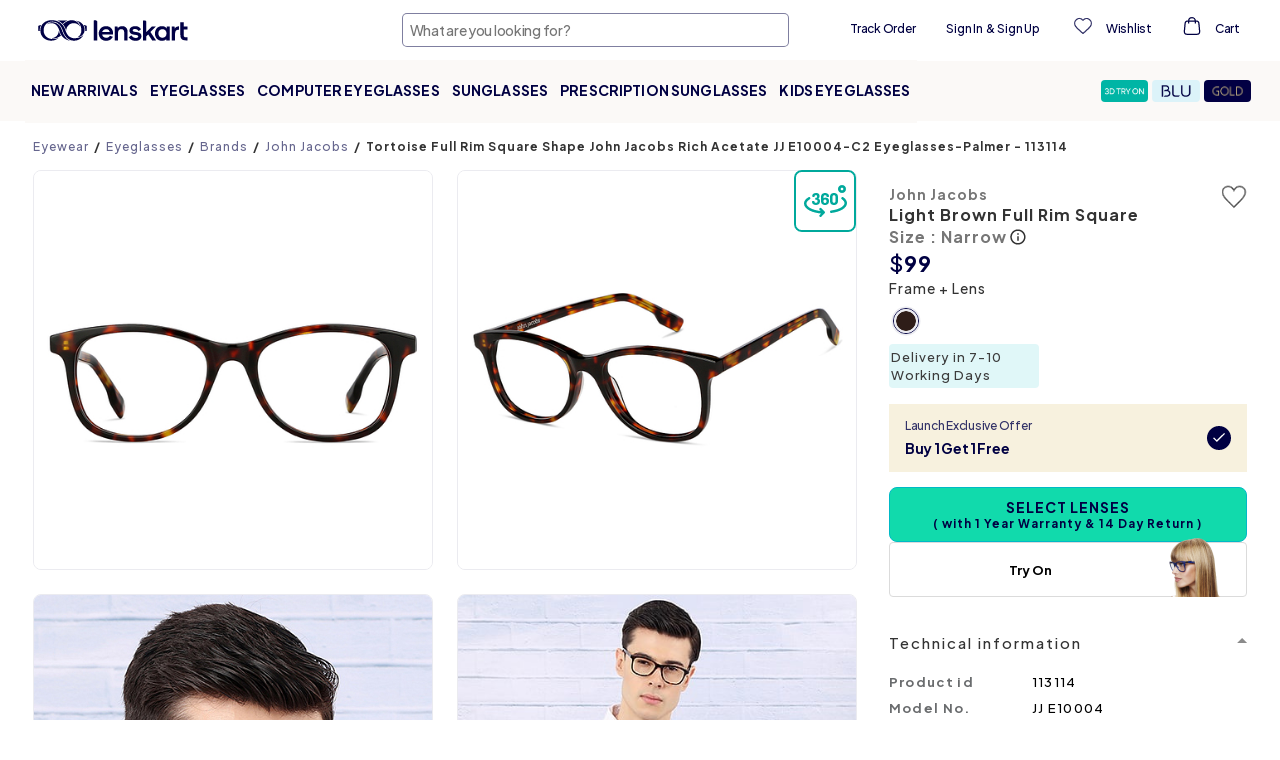

--- FILE ---
content_type: text/html; charset=utf-8
request_url: https://www.lenskart.com/en-us/tortoise-full-rim-wayfarer-medium-size-50-john-jacobs-bond-street-jj-e10004-c2-eyeglasses.html
body_size: 53288
content:
<!DOCTYPE html><html dir="ltr" lang="en-us"><head><meta charSet="utf-8"/><meta property="og:site_name" content="Lenskart.com"/><meta property="og:type" content="website"/><meta property="og:url" content="https://www.lenskart.com"/><meta property="og:title" content="Lenskart.com - Buy Eyeglasses, Sunglasses and Contact Lens Online"/><meta property="og:description" content="Get Buy 1 Get 1 Free with Lenskart Gold Membership. Upto 60% OFF on first order. Order now!"/><meta name="twitter:card" content="app"/><meta name="twitter:site" content="@Lenskart_com"/><meta name="twitter:description" content="Get Buy 1 Get 1 Free with Lenskart Gold Membership. Upto 60% OFF on first order. Order now!"/><meta name="twitter:app:url:iphone" content="https://www.lenskart.com/en-us/tortoise-full-rim-wayfarer-medium-size-50-john-jacobs-bond-street-jj-e10004-c2-eyeglasses.html"/><meta name="twitter:app:url:ipad" content="https://www.lenskart.com/en-us/tortoise-full-rim-wayfarer-medium-size-50-john-jacobs-bond-street-jj-e10004-c2-eyeglasses.html"/><meta name="twitter:app:url:googleplay" content="https://www.lenskart.com/en-us/tortoise-full-rim-wayfarer-medium-size-50-john-jacobs-bond-street-jj-e10004-c2-eyeglasses.html"/><meta name="viewport" content="width=device-width, initial-scale=1.0, minimum-scale=1.0, viewport-fit=cover, minimal-ui, user-scalable=yes"/><link rel="alternate" href="https://www.lenskart.com/ar-sa/tortoise-full-rim-wayfarer-medium-size-50-john-jacobs-bond-street-jj-e10004-c2-eyeglasses.html" hrefLang="ar-sa"/><link rel="alternate" href="https://www.lenskart.com/en-ae/tortoise-full-rim-wayfarer-medium-size-50-john-jacobs-bond-street-jj-e10004-c2-eyeglasses.html" hrefLang="en-ae"/><link rel="alternate" href="https://www.lenskart.com/tortoise-full-rim-wayfarer-medium-size-50-john-jacobs-bond-street-jj-e10004-c2-eyeglasses.html" hrefLang="en-in"/><link rel="alternate" href="https://www.lenskart.com/en-sa/tortoise-full-rim-wayfarer-medium-size-50-john-jacobs-bond-street-jj-e10004-c2-eyeglasses.html" hrefLang="en-sa"/><link rel="alternate" href="https://www.lenskart.sg/tortoise-full-rim-wayfarer-medium-size-50-john-jacobs-bond-street-jj-e10004-c2-eyeglasses.html" hrefLang="en-sg"/><link rel="alternate" href="https://www.lenskart.com/en-th/tortoise-full-rim-wayfarer-medium-size-50-john-jacobs-bond-street-jj-e10004-c2-eyeglasses.html" hrefLang="en-th"/><link rel="alternate" href="https://www.lenskart.com/en-us/tortoise-full-rim-wayfarer-medium-size-50-john-jacobs-bond-street-jj-e10004-c2-eyeglasses.html" hrefLang="en-us"/><link rel="alternate" href="https://www.lenskart.com/th-th/tortoise-full-rim-wayfarer-medium-size-50-john-jacobs-bond-street-jj-e10004-c2-eyeglasses.html" hrefLang="th-th"/><link rel="canonical" href="https://www.lenskart.com/en-us/tortoise-full-rim-wayfarer-medium-size-50-john-jacobs-bond-street-jj-e10004-c2-eyeglasses.html"/><link rel="alternate" href="https://www.lenskart.com/tortoise-full-rim-wayfarer-medium-size-50-john-jacobs-bond-street-jj-e10004-c2-eyeglasses.html" hrefLang="x-default"/><title>Buy Tortoise Full Rim Square Shape John Jacobs Rich Acetate JJ E10004-C2 Eyeglasses-Palmer at Lenskart.</title><meta name="description" content="Trendy Tortoise Full Rim Square Shape John Jacobs Rich Acetate JJ E10004-C2 Eyeglasses-Palmer at Lenskart."/><meta property="og:image" content="https://static5.lenskart.com/media/catalog/product/pro/1/thumbnail/480x480/9df78eab33525d08d6e5fb8d27136e95//j/o/john-jacobs-jj-e10004-c2-eyeglasses_G_7020.jpg"/><meta name="twitter:image" content="https://static5.lenskart.com/media/catalog/product/pro/1/thumbnail/480x480/9df78eab33525d08d6e5fb8d27136e95//j/o/john-jacobs-jj-e10004-c2-eyeglasses_G_7020.jpg"/><script type="application/ld+json">{"__html":"{\"@context\":\"https://schema.org/\",\"@type\":\"Product\",\"name\":\"John Jacobs JJ E10004\",\"image\":[\"https://static5.lenskart.com/media/catalog/product/pro/1/thumbnail/480x480/9df78eab33525d08d6e5fb8d27136e95//j/o/john-jacobs-jj-e10004-c2-eyeglasses_G_7020.jpg\",\"https://static5.lenskart.com/media/catalog/product/pro/1/thumbnail/480x480/9df78eab33525d08d6e5fb8d27136e95//j/o/john-jacobs-jj-e10004-c2-eyeglasses_G_7021.jpg\",\"https://static5.lenskart.com/media/catalog/product/pro/1/thumbnail/480x480/9df78eab33525d08d6e5fb8d27136e95//j/o/john-jacobs-jj-e10004-c2-eyeglasses_star_jj11372_4.jpg\",\"https://static5.lenskart.com/media/catalog/product/pro/1/thumbnail/480x480/9df78eab33525d08d6e5fb8d27136e95//j/o/john-jacobs-jj-e10004-c2-eyeglasses_star_jj11367_4.jpg\",\"https://static5.lenskart.com/media/catalog/product/pro/1/thumbnail/480x480/9df78eab33525d08d6e5fb8d27136e95//j/o/john-jacobs-jj-e10004-c2-eyeglasses_7i5a1982_2n.jpg\",\"https://static5.lenskart.com/media/catalog/product/pro/1/thumbnail/480x480/9df78eab33525d08d6e5fb8d27136e95//j/o/john-jacobs-jj-e10004-c2-eyeglasses_7i5a1982_3n.jpg\",\"https://static5.lenskart.com/media/catalog/product/pro/1/thumbnail/480x480/9df78eab33525d08d6e5fb8d27136e95//j/o/john-jacobs-jj-e10004-c2-eyeglasses_G_7022.jpg\",\"https://static5.lenskart.com/media/catalog/product/pro/1/thumbnail/480x480/9df78eab33525d08d6e5fb8d27136e95//j/o/john-jacobs-jj-e10004-c2-eyeglasses_G_7023.jpg\",\"https://static5.lenskart.com/media/catalog/product/pro/1/thumbnail/480x480/9df78eab33525d08d6e5fb8d27136e95//j/o/john-jacobs-jj-e10004-c2-eyeglasses_G_7025.jpg\",\"https://static5.lenskart.com/media/catalog/product/pro/1/thumbnail/480x480/9df78eab33525d08d6e5fb8d27136e95//j/o/john-jacobs-jj-e10004-c2-eyeglasses_G_7021_Image_PLA.jpg\",\"https://static5.lenskart.com/media/catalog/product/pro/1/thumbnail/480x480/9df78eab33525d08d6e5fb8d27136e95//j/o/john-jacobs-jj-e10004-c2-eyeglasses_JJ_Eye_Case.jpg\"],\"description\":\"Trendy Tortoise Full Rim Square Shape John Jacobs Rich Acetate JJ E10004-C2 Eyeglasses-Palmer at Lenskart.\",\"color\":\"Brown\",\"size\":\"Narrow\",\"material\":\"Italian Acetate\",\"mpn\":\"113114\",\"sku\":\"eye:john-jacobs-jj-e10004-c2-eyeglasses\",\"brand\":{\"@type\":\"Brand\",\"name\":\"John Jacobs\"},\"model\":\"JJ E10004\",\"itemCondition\":\"https://schema.org/NewCondition\",\"offers\":{\"@type\":\"Offer\",\"priceCurrency\":\"USD\",\"price\":\"99\",\"itemCondition\":\"https://schema.org/NewCondition\",\"availability\":\"https://schema.org/InStock\",\"url\":\"https://www.lenskart.com/en-us/tortoise-full-rim-square-medium-size-50-john-jacobs-bond-street-jj-e10004-c2-eyeglasses.html\"},\"aggregateRating\":{\"@type\":\"AggregateRating\",\"ratingValue\":\"4.8\",\"reviewCount\":10,\"bestRating\":5,\"worstRating\":1},\"review\":[{\"@type\":\"Review\",\"author\":{\"@type\":\"Person\",\"name\":\"Dayasagar H.\"},\"datePublished\":\"2026-01-17\",\"reviewBody\":\"Good product\",\"reviewRating\":{\"@type\":\"Rating\",\"ratingValue\":5}},{\"@type\":\"Review\",\"author\":{\"@type\":\"Person\",\"name\":\"Hrithik P.\"},\"datePublished\":\"2026-01-16\",\"reviewBody\":\"satisfied 😌\",\"reviewRating\":{\"@type\":\"Rating\",\"ratingValue\":5}},{\"@type\":\"Review\",\"author\":{\"@type\":\"Person\",\"name\":\"Bankesh T.\"},\"datePublished\":\"2026-01-16\",\"reviewBody\":\"Usheh\",\"reviewRating\":{\"@type\":\"Rating\",\"ratingValue\":5}},{\"@type\":\"Review\",\"author\":{\"@type\":\"Person\",\"name\":\"Rishabh K.\"},\"datePublished\":\"2026-01-16\",\"reviewBody\":\"nyc 1\",\"reviewRating\":{\"@type\":\"Rating\",\"ratingValue\":5}},{\"@type\":\"Review\",\"author\":{\"@type\":\"Person\",\"name\":\"Juhi K.\"},\"datePublished\":\"2026-01-13\",\"reviewBody\":\"They look good , are light weighted and comfortable\",\"reviewRating\":{\"@type\":\"Rating\",\"ratingValue\":5}},{\"@type\":\"Review\",\"author\":{\"@type\":\"Person\",\"name\":\"Sai p.\"},\"datePublished\":\"2026-01-13\",\"reviewBody\":\"Good work\",\"reviewRating\":{\"@type\":\"Rating\",\"ratingValue\":5}},{\"@type\":\"Review\",\"author\":{\"@type\":\"Person\",\"name\":\"Sudha R.\"},\"datePublished\":\"2026-01-11\",\"reviewBody\":\"Tgvvg\",\"reviewRating\":{\"@type\":\"Rating\",\"ratingValue\":5}},{\"@type\":\"Review\",\"author\":{\"@type\":\"Person\",\"name\":\"geetha S.\"},\"datePublished\":\"2026-01-11\",\"reviewBody\":\"Hhghhnjj\",\"reviewRating\":{\"@type\":\"Rating\",\"ratingValue\":5}},{\"@type\":\"Review\",\"author\":{\"@type\":\"Person\",\"name\":\"Venkatesan S.\"},\"datePublished\":\"2026-01-11\",\"reviewBody\":\"Gggggg\",\"reviewRating\":{\"@type\":\"Rating\",\"ratingValue\":5}},{\"@type\":\"Review\",\"author\":{\"@type\":\"Person\",\"name\":\"Ranjit P.\"},\"datePublished\":\"2026-01-11\",\"reviewBody\":\"They are great, I like it and it looks perfect\",\"reviewRating\":{\"@type\":\"Rating\",\"ratingValue\":5}}]}"}</script><script type="application/ld+json">{"@context":"https://schema.org","@type":"BreadcrumbList","itemListElement":[{"@type":"ListItem","position":1,"item":{"@id":"https://lenskart.com/en-us","name":"Eyewear"}},{"@type":"ListItem","position":2,"item":{"@id":"https://lenskart.com/en-us/eyeglasses.html","name":"Eyeglasses"}},{"@type":"ListItem","position":3,"item":{"@id":"https://lenskart.com/en-us/eyeglasses/brands.html","name":"Brands"}},{"@type":"ListItem","position":4,"item":{"@id":"https://lenskart.com/en-us/eyeglasses/brands/john-jacobs-eyeglasses.html","name":"John Jacobs"}},null]}</script><meta name="next-head-count" content="29"/><meta charSet="UTF-8"/><meta http-equiv="X-UA-Compatible" content="IE=edge"/><meta name="viewport" content="width=device-width, initial-scale=1.0, minimum-scale=1.0, viewport-fit=cover, user-scalable=yes"/><link rel="manifest" href="/manifest.json"/><meta name="mobile-web-app-capable" content="yes"/><meta name="apple-mobile-web-app-capable" content="yes"/><meta name="apple-mobile-web-app-status-bar-style" content="default"/><meta name="apple-mobile-web-app-title" content="Lenskart Lite"/><link rel="icon" href="/favicon.ico"/><link rel="shortcut icon" href="/favicon.ico"/><link rel="apple-touch-icon" sizes="144x144" href="https://static1.lenskart.com/media/desktop/img/Sep23/13-Sep/lenskart-logo-new-144x144.png"/><link rel="preconnect" href="https://static-web-prod.lenskart.com"/><link rel="preconnect" href="https://static1.lenskart.com"/><link rel="preconnect" href="https://static5.lenskart.com"/><link rel="dns-prefetch" href="//static1.lenskart.com"/><link rel="dns-prefetch" href="//static5.lenskart.com"/><link rel="preconnect" href="https://www.googletagmanager.com"/><link rel="dns-prefetch" href="//connect.facebook.net"/><link rel="dns-prefetch" href="//maps.googleapis.com"/><meta name="google-site-verification" content="73V_LVwPRn8eEkQuxozPXCYU6-ra4o8d2Vazf-yHaT0"/><link rel="preload" href="https://static-web-prod.lenskart.com/EN-US/desktop/20251111124240-612197/_next/static/media/636a5ac981f94f8b-s.p.woff2" as="font" type="font/woff2" crossorigin="anonymous" data-next-font="size-adjust"/><link rel="preload" href="https://static-web-prod.lenskart.com/EN-US/desktop/20251111124240-612197/_next/static/css/db14c5971cf7b9d2.css" as="style"/><link rel="stylesheet" href="https://static-web-prod.lenskart.com/EN-US/desktop/20251111124240-612197/_next/static/css/db14c5971cf7b9d2.css" data-n-g=""/><link rel="preload" href="https://static-web-prod.lenskart.com/EN-US/desktop/20251111124240-612197/_next/static/css/b2e0677433d7cc73.css" as="style"/><link rel="stylesheet" href="https://static-web-prod.lenskart.com/EN-US/desktop/20251111124240-612197/_next/static/css/b2e0677433d7cc73.css" data-n-p=""/><noscript data-n-css=""></noscript><script defer="" nomodule="" src="https://static-web-prod.lenskart.com/EN-US/desktop/20251111124240-612197/_next/static/chunks/polyfills-42372ed130431b0a.js"></script><script defer="" src="https://static-web-prod.lenskart.com/EN-US/desktop/20251111124240-612197/_next/static/chunks/CommonLoader.7179bbe90890caa6.js"></script><script defer="" src="https://static-web-prod.lenskart.com/EN-US/desktop/20251111124240-612197/_next/static/chunks/70277-277b43b05d4022c4.js"></script><script defer="" src="https://static-web-prod.lenskart.com/EN-US/desktop/20251111124240-612197/_next/static/chunks/V1/Header.cbb0c035eeb0801d.js"></script><script defer="" src="https://static-web-prod.lenskart.com/EN-US/desktop/20251111124240-612197/_next/static/chunks/ProductDetail.2410913fde8670c4.js"></script><script defer="" src="https://static-web-prod.lenskart.com/EN-US/desktop/20251111124240-612197/_next/static/chunks/ea88be26-65b24ed3a7f9e323.js"></script><script defer="" src="https://static-web-prod.lenskart.com/EN-US/desktop/20251111124240-612197/_next/static/chunks/25675-1e91d8e5ee701c82.js"></script><script defer="" src="https://static-web-prod.lenskart.com/EN-US/desktop/20251111124240-612197/_next/static/chunks/69260-90a00bfc8c9b4f01.js"></script><script defer="" src="https://static-web-prod.lenskart.com/EN-US/desktop/20251111124240-612197/_next/static/chunks/30779-ffc68ffd1a294acf.js"></script><script defer="" src="https://static-web-prod.lenskart.com/EN-US/desktop/20251111124240-612197/_next/static/chunks/57814-3031b957297f2e9e.js"></script><script defer="" src="https://static-web-prod.lenskart.com/EN-US/desktop/20251111124240-612197/_next/static/chunks/87044-a9475d6e2d639a4a.js"></script><script defer="" src="https://static-web-prod.lenskart.com/EN-US/desktop/20251111124240-612197/_next/static/chunks/80271-2e5cbd22fac18f6d.js"></script><script defer="" src="https://static-web-prod.lenskart.com/EN-US/desktop/20251111124240-612197/_next/static/chunks/63667-eb45fd215d16d7f2.js"></script><script defer="" src="https://static-web-prod.lenskart.com/EN-US/desktop/20251111124240-612197/_next/static/chunks/68394-bdedadb8e145503e.js"></script><script defer="" src="https://static-web-prod.lenskart.com/EN-US/desktop/20251111124240-612197/_next/static/chunks/12477.8846824ccf88016e.js"></script><script src="https://static-web-prod.lenskart.com/EN-US/desktop/20251111124240-612197/_next/static/chunks/webpack-4071504b48f6f39c.js" defer=""></script><script src="https://static-web-prod.lenskart.com/EN-US/desktop/20251111124240-612197/_next/static/chunks/framework-ea624fa794affdb6.js" defer=""></script><script src="https://static-web-prod.lenskart.com/EN-US/desktop/20251111124240-612197/_next/static/chunks/main-db738decac0a98b0.js" defer=""></script><script src="https://static-web-prod.lenskart.com/EN-US/desktop/20251111124240-612197/_next/static/chunks/pages/_app-f5278eedeb10d982.js" defer=""></script><script src="https://static-web-prod.lenskart.com/EN-US/desktop/20251111124240-612197/_next/static/chunks/84292-3bf5fd9ea59e6c85.js" defer=""></script><script src="https://static-web-prod.lenskart.com/EN-US/desktop/20251111124240-612197/_next/static/chunks/46066-c61b513ca56f52f7.js" defer=""></script><script src="https://static-web-prod.lenskart.com/EN-US/desktop/20251111124240-612197/_next/static/chunks/81354-d4b5fa0744188248.js" defer=""></script><script src="https://static-web-prod.lenskart.com/EN-US/desktop/20251111124240-612197/_next/static/chunks/18412-d030d63b3278a911.js" defer=""></script><script src="https://static-web-prod.lenskart.com/EN-US/desktop/20251111124240-612197/_next/static/chunks/6830-ad1e0b6a5abfde34.js" defer=""></script><script src="https://static-web-prod.lenskart.com/EN-US/desktop/20251111124240-612197/_next/static/chunks/67011-844b40f7ef565fdf.js" defer=""></script><script src="https://static-web-prod.lenskart.com/EN-US/desktop/20251111124240-612197/_next/static/chunks/Gallery-8b4e690398f67674.js" defer=""></script><script src="https://static-web-prod.lenskart.com/EN-US/desktop/20251111124240-612197/_next/static/chunks/97738-512b2e485396f0f4.js" defer=""></script><script src="https://static-web-prod.lenskart.com/EN-US/desktop/20251111124240-612197/_next/static/chunks/pages/%5B...redisId%5D-bbc5f57c4a1afc02.js" defer=""></script><script src="https://static-web-prod.lenskart.com/EN-US/desktop/20251111124240-612197/_next/static/20251111124240_612197_desktop/_buildManifest.js" defer=""></script><script src="https://static-web-prod.lenskart.com/EN-US/desktop/20251111124240-612197/_next/static/20251111124240_612197_desktop/_ssgManifest.js" defer=""></script><style data-styled="" data-styled-version="5.3.9">.Hwmbi{position:fixed;inset:0;width:100%;height:100%;background-color:rgba(255,255,255,0.5);z-index:1000000;-webkit-transition:opacity 0.3s ease;transition:opacity 0.3s ease;opacity:0;-webkit-transform:scale(0);-ms-transform:scale(0);transform:scale(0);}/*!sc*/
data-styled.g45[id="sc-57373ebf-44"]{content:"Hwmbi,"}/*!sc*/
:root{--red:red;--text:#333368;--topaz:#18cfa8;--dark-blue-100:#000042;--dark-blue-75:#66668e;--dark-blue-50:#737397;--dark-blue-10:#9999b3;--light-purple-10:#CECEDF;--irish-blue:#00bac6;--vivid-green-100:#11DAAC;--blashish-gray:#329c92;--whitish-blue:#ccccd9;--blackish-gray-1:#1f1f21;--blackish-yellow:#493e2d;--blackish-blue:#473e5c;--blackish-blue-1:#222224;--whitish-gray-25:#f4f4f4;--whitish-gray-15:#eaeaea;--whitish-gray-10:#8a8888;--whitish-gray:#999999;--neutrals-grey:#f2f2ff;--dark-gray:#333;--light-gray-25:#606060;--light-gray:#EEE;--vivid-green-50:#9FE7D2;--vivid-green-25:#DAF7ED;--see-green-100:#B9F7E6;--see-green-50:#E2FAF2;--see-green-25:#F0FCF8;--acetate-green-100:#D5F0C2;--acetate-green-50:#E3F7DE;--acetate-green-25:#F3FBEF;--tortoiseshell-100:#FFC223;--tortoiseshell-50:#FFE092;--tortoiseshell-25:#FFEFCE;--tortoiseshell-10:#FFF3D9;--terracotta-100:#FF5E48;--terracotta-50:#FFA499;--terracotta-25:#FFD5D2;--warm-grey-100:#F3E9E2;--warm-grey-50:#F7F2ED;--warm-grey-25:#FBF9F7;--serene-gray:#acacac;--light-grey:#d5d5d5;--whitish-grey:#ccc;--dark-grey:#8b8b8b;--darker-grey:#5a5a5a;--bright-yellow:#fff092;--brownish-yellow:#7B5C0A;--gold:#b59a50;--gold-100:#E0C67C;--gold-50:#EFE2BD;--gold-25:#F7F1DE;--gold-10:#FFF8D9;--gray:#666666;--blackish-gray:#414b56;--light-black:#333;--black:#000000;--white:#FFFFFF;--ghost-white:#F5F5FF;--border:#EBEBF0;--turquoise:#00bac6;--wishlist:#e53935;--purple-haze:#e2e2ee;--light-purple:#A2A2B8;--error:#ec3331;--error-border:#ebccd1;--error-background:#f2dede;--neutrals-light-grey:#FAFAFE;--red-red-d-1:#DD3E30;--yellow-yellow-d-2:#997415;--white-smoke:#F8F8F8;--primary-primary:#000042;--primary-primary-main:#000042;--primary-primary-l-1:#333368;--primary-primary-l-2:#666691;--primary-primary-l-3:#9999b3;--primary-primary-l-4:#CCCCDB;--primary-primary-l-5:#E6E6EE;--primary-primary-l-6:#F0F0F6;--secondary-secondary-main:#11DAAC;--secondary-secondary-d-1:#0EAE8A;--secondary-secondary-d-2:#0A8367;--secondary-secondary-d-3:#075745;--secondary-secondary-l-1:#8CF2DB;--secondary-secondary-l-2:#C8F8EC;--secondary-secondary-l-3:#F3FFFB;--gold-gold-main:ebc461;--gold-main:#E0C67C;--gold-d-1:#CCB676;--gold-d-2:#AD9B66;--gold-l-1:#EFE2BD;--gold-l-2:#F7F1DE;--gold-l-3:#FBF8EF;--beige-main:#F3E9E2;--beige-l-1:#F7F2ED;--beige-l-2:#FBF9F7;--green-main:#D5F0C2;--green-d-1:#B0E38C;--green-d-2:#69BC2E;--green-d-3:#519324;--green-d-4:#366218;--green-l-1:#E3F7DE;--green-l-2:#F3FBEF;--green-l-3:#F9FFF6;--ocean-blue-main:#7FE1EE;--ocean-blue-l-1:#BFF6F2;--ocean-blue-l-2:#E0FFFD;--ocean-blue-l-3:#F0FFFE;--sea-green-main:#B9F7E6;--sea-green-l-1:#E2FAF2;--sea-green-l-2:#F0FCF8;--red-main:#FF5E48;--red-d-1:#CC4B3A;--red-d-2:#99382B;--red-l-1:#FFA499;--red-l-2:#FFD5D2;--red-l-3:#FFEFED;--yellow-main:#FFC223;--yellow-d-1:#CC9B1C;--yellow-d-2:#997415;--yellow-l-1:#FFE092;--yellow-l-2:#FFEFCE;--yellow-l-3:#FFFAF0;--indigo-main:#2261D1;--transparent:transparent;--inherit:inherit;--placeholder:#00004252;--backdrop:rgba(33,33,33,0.75);--border-radius-xxxs:4px;--border-radius-xxs:8px;--border-radius-xs:12px;--border-radius-sm:24px;--border-radius-md:32px;--border-radius-lg:40px;--border-radius-xl:60px;--border-radius-xxl:100px;--grid-space-desktop:20px;--page-margin-desktop:120px;--grid-space-mobile:12px;--page-margin-mobile:12px;--spacing-sm:8.1px;--spacing-md:16.2px;--spacing-lg:24.3px;--spacing-xl:48.6px;--font-serif:'serif';--font-plus-jakarta-sans:'__Plus_Jakarta_Sans_14dd6c','__Plus_Jakarta_Sans_Fallback_14dd6c';--font-plus-jakarta-sans-medium:'__Plus_Jakarta_Sans_14dd6c','__Plus_Jakarta_Sans_Fallback_14dd6c';--font-plus-jakarta-sans-bold:'__Plus_Jakarta_Sans_14dd6c','__Plus_Jakarta_Sans_Fallback_14dd6c';--font-plus-jakarta-sans-extrabold:'__Plus_Jakarta_Sans_14dd6c','__Plus_Jakarta_Sans_Fallback_14dd6c';--fs-52:52px;--fs-48:48px;--fs-40:40px;--fs-32:32px;--fs-30:30px;--fs-28:28px;--fs-26:26px;--fs-24:24px;--fs-22:22px;--fs-20:20px;--fs-18:18px;--fs-16:16px;--fs-15:15px;--fs-14:14px;--fs-13:13px;--fs-12:12px;--fs-10:10px;--fs-9:9px;--fs-6:6px;--pd-150:150px;--pd-110:110px;--pd-70:70px;--pd-64:64px;--pd-50:50px;--pd-48:48px;--pd-40:40px;--pd-32:32px;--pd-30:30px;--pd-25:25px;--pd-28:28px;--pd-24:24px;--pd-20:20px;--pd-18:18px;--pd-16:16px;--pd-15:15px;--pd-14:14px;--pd-13:13px;--pd-12:12px;--pd-10:10px;--pd-8:8px;--pd-6:6px;--pd-5:5px;--pd-4:4px;--mr-12:12px;--fw-light:300;--fw-regular:400;--fw-medium:500;--fw-semi-bold:600;--fw-bold:700;--uppercase:uppercase;--lowercase:lowercase;--capitalize:capitalize;--space-between:space-between;--space-evenly:space-evenly;--space-around:space-around;--lightest-opacity:0.2;--lighter-opacity:0.5;--moderate-opacity:0.8;--default-opacity:1;--ultra-light-shadow:rgba(0,0,0,0.08);--light-shadow:rgba(0,0,0,0.3);--medium-shadow:#888;--pointer:pointer;--success:#90ee8f;--neutrals-white:#fff;--brave-orange:#f1691d;--orange:#cc4b3a;--eye-orange:#FFEFED;--grey-border:#d7ddf9;--font-plus-jakarta:'__Plus_Jakarta_Sans_14dd6c','__Plus_Jakarta_Sans_Fallback_14dd6c';}/*!sc*/
html{box-sizing:border-box;width:100%;font-synthesis:none;}/*!sc*/
.text-topaz{color:#1cbbb4;}/*!sc*/
body{box-sizing:border-box;margin:0;padding:0;font-family:var(--font-plus-jakarta),sans-serif;font-size:13px;line-height:1.42857;color:#333;background-color:#fff;-webkit-text-size-adjust:100%;-ms-text-size-adjust:none;-webkit-font-smoothing:antialiased;-moz-osx-font-smoothing:grayscale;-webkit-overflow-scrolling:touch;}/*!sc*/
body svg{pointer-events:auto !important;}/*!sc*/
body .cui-tooltip-placement-top{z-index:9999999 !important;}/*!sc*/
*,::before,::after{box-sizing:border-box;margin:0;padding:0;}/*!sc*/
#nprogress .bar{background:#333368 !important;}/*!sc*/
a{display:inline-block;-webkit-text-decoration:none;text-decoration:none;-webkit-text-decoration-skip-ink:auto;text-decoration-skip-ink:auto;color:inherit;-webkit-transition:var(--transition);transition:var(--transition);}/*!sc*/
#maincontainerdesk a{display:inherit;}/*!sc*/
#maincontainerdesk img{vertical-align:middle;}/*!sc*/
h1,h2,h3,h4,h5,h6{margin-top:0;margin-bottom:0;}/*!sc*/
.visibility-hidden{display:none;}/*!sc*/
.accessibility-hidden{position:absolute;width:1px;height:1px;margin:-1px;padding:0;overflow:hidden;-webkit-clip:rect(0,0,0,0);clip:rect(0,0,0,0);border:0;white-space:nowrap;}/*!sc*/
main{margin:0 auto;min-width:1024px;max-width:1920px;margin-left:auto;margin-right:auto;display:-webkit-box;display:-webkit-flex;display:-ms-flexbox;display:flex;-webkit-flex-direction:column;-ms-flex-direction:column;flex-direction:column;}/*!sc*/
@media screen and (max-width:1000px){main{min-width:300px;max-width:1000px;}}/*!sc*/
.custom-seo-footer a{color:#fff;font-weight:bold;-webkit-text-decoration:underline;text-decoration:underline;-webkit-text-decoration-line:underline;text-decoration-line:underline;}/*!sc*/
.custom-seo-footer .container{padding:16px;font-family:var(--font-plus-jakarta-sans);display:-webkit-box;display:-webkit-flex;display:-ms-flexbox;display:flex;-webkit-flex-direction:column;-ms-flex-direction:column;flex-direction:column;gap:16px;color:#fff;background-color:var(--primary-primary-main);}/*!sc*/
.custom-seo-footer .widget-header-title{font-size:18px;line-height:24px;font-weight:800;}/*!sc*/
.custom-seo-footer .widget-header-body{font-size:16px;line-height:24px;font-weight:500;}/*!sc*/
.custom-seo-footer .show-hide-button{background:none;border:none;padding:0px;cursor:pointer;outline:inherit;font-family:var(--font-plus-jakarta-sans);font-size:12px;line-height:16px;font-weight:700;color:inherit;-webkit-text-decoration:underline;text-decoration:underline;text-underline-position:under;-webkit-text-decoration-skip-ink:none;text-decoration-skip-ink:none;}/*!sc*/
.custom-seo-footer .show-hide-content{font-size:12px;line-height:16px;font-weight:500;}/*!sc*/
.custom-seo-footer details > summary{list-style:none;}/*!sc*/
.custom-seo-footer details > summary::-webkit-details-marker{display:none;}/*!sc*/
.custom-seo-footer details > p:first-of-type{padding-top:16px;}/*!sc*/
.custom-seo-footer .footer-list{list-style:none;padding:16px 0px;}/*!sc*/
.custom-seo-footer .footer-list-item{position:relative;border-bottom:1px solid #fff;padding:16px 0px;}/*!sc*/
.custom-seo-footer .footer-list-item:first-child{padding-top:0;}/*!sc*/
.custom-seo-footer .footer-list-item details > summary::before{content:"+";position:absolute;right:0;}/*!sc*/
.custom-seo-footer .footer-list-item details[open] > summary::before{content:"-";position:absolute;right:0;}/*!sc*/
.custom-seo-footer .list-show-hide-button{all:unset;display:-webkit-box;display:-webkit-flex;display:-ms-flexbox;display:flex;-webkit-box-pack:justify;-webkit-box-pack:justify;-webkit-justify-content:space-between;-ms-flex-pack:justify;justify-content:space-between;width:100%;-webkit-box-align:center;-webkit-align-items:center;-webkit-box-align:center;-ms-flex-align:center;align-items:center;-webkit-tap-highlight-color:transparent;}/*!sc*/
.custom-seo-footer .list-show-hide-button > h4{font-family:var(--font-plus-jakarta-sans);font-size:14px;line-height:20px;font-weight:700;color:inherit;}/*!sc*/
.custom-seo-footer .list-show-hide-content{font-size:12px;line-height:16px;font-weight:500;font-family:var(--font-plus-jakarta-sans);color:inherit;}/*!sc*/
.ReactVirtualized__Grid__innerScrollContainer{display:-webkit-box;display:-webkit-flex;display:-ms-flexbox;display:flex;-webkit-flex-direction:column;-ms-flex-direction:column;flex-direction:column;overflow-y:scroll !important;overflow-x:hidden !important;-ms-overflow-style:none;-webkit-scrollbar-width:none;-moz-scrollbar-width:none;-ms-scrollbar-width:none;scrollbar-width:none;-webkit-scroll-snap-type:y mandatory;-moz-scroll-snap-type:y mandatory;-ms-scroll-snap-type:y mandatory;scroll-snap-type:y mandatory;-webkit-overflow-scrolling:touch;padding:0.05px;height:100% !important;max-height:none !important;}/*!sc*/
.ReactVirtualized__Grid__innerScrollContainer::-webkit-scrollbar{display:none;gap:16px;}/*!sc*/
data-styled.g46[id="sc-global-hUUanQ1"]{content:"sc-global-hUUanQ1,"}/*!sc*/
.search-page{font-family:var(--font-plus-jakarta-sans-medium);font-weight:500;background-color:#f2f2fd;color:#000042;height:100vh;z-index:9999;position:relative;}/*!sc*/
.aa-input-search-box{padding:0.5rem 1rem;position:fixed;top:0;width:100%;height:100%;background-color:white;z-index:9999;}/*!sc*/
.aa-Panel{left:0px !important;right:0px !important;top:0px !important;position:fixed;font-family:var(--font-plus-jakarta-sans-medium);font-weight:500;margin-top:60px;border:none;color:#000042;background-color:#f2f2fd;overflow:hidden;height:100vh;z-index:9999;}/*!sc*/
.aa-seperator{background-color:#f2f2fd;padding:8px;width:100vw;margin:-8px 0px 12px -16px;}/*!sc*/
.aa-input-back-icon{position:absolute;top:12px;left:22px;padding:4px;}/*!sc*/
.aa-input-camera-icon{position:absolute;top:18px;right:28px;padding:4px;}/*!sc*/
.aa-item-seperator{margin-left:46px;border-bottom:1px solid #e6e6ec;width:100%;}/*!sc*/
.aa-ItemLink-recent,.aa-ItemWrapper{-webkit-align-items:center;-webkit-box-align:center;-ms-flex-align:center;align-items:center;color:inherit;display:grid;grid-gap:4px;gap:4px;grid-auto-flow:column;-webkit-box-pack:justify;-webkit-justify-content:space-between;-ms-flex-pack:justify;justify-content:space-between;width:100%;}/*!sc*/
.aa-ItemLink-recent{color:inherit;-webkit-text-decoration:none;text-decoration:none;padding-bottom:12px;left:55px;}/*!sc*/
.aa-ItemLink-recent .aa-ItemIcon.aa-ItemIcon--noBorder,.aa-ItemActions{display:none;}/*!sc*/
.aa-ItemLink-recent .aa-ItemContent{position:absolute;left:48px;}/*!sc*/
.aa-Item-Icon{margin:0px 10px;-webkit-transform:translateY(3px);-ms-transform:translateY(3px);transform:translateY(3px);}/*!sc*/
.aa-fill-up-icon{margin-right:24px;}/*!sc*/
.aa-Autocomplete,.aa-Panel{top:0px;left:0px;right:0px;width:100%;}/*!sc*/
.aa-Form{box-sizing:border-box;display:-webkit-box;display:-webkit-flex;display:-ms-flexbox;display:flex;-webkit-flex-direction:row;-ms-flex-direction:row;flex-direction:row;-webkit-align-items:center;-webkit-box-align:center;-ms-flex-align:center;align-items:center;padding:8px;gap:8px;height:48px;border:1.25px solid #000042;box-shadow:0px 0px 0px 4px #f0f0f6;border-radius:12px;-webkit-box-pack:justify;-webkit-justify-content:space-between;-ms-flex-pack:justify;justify-content:space-between;}/*!sc*/
.aa-InputWrapperPrefix{-webkit-align-items:center;-webkit-box-align:center;-ms-flex-align:center;align-items:center;display:-webkit-box;display:-webkit-flex;display:-ms-flexbox;display:flex;-webkit-flex-shrink:0;-ms-flex-negative:0;flex-shrink:0;height:44px;-webkit-order:1;-ms-flex-order:1;order:1;}/*!sc*/
.aa-Label svg,.aa-LoadingIndicator svg{display:none;}/*!sc*/
.aa-LoadingIndicator,.aa-SubmitButton{display:none;}/*!sc*/
.aa-InputWrapper{position:relative;width:70%;margin-left:38px;}/*!sc*/
.aa-Input{-webkit-appearance:none;-moz-appearance:none;-webkit-appearance:none;-moz-appearance:none;appearance:none;background:none;border:0;height:44px;padding:0;width:100%;font-size:16px;color:#000042;font-family:inherit;-webkit-user-select:text;-webkit-user-select:text;-moz-user-select:text;-ms-user-select:text;user-select:text;}/*!sc*/
.aa-Input::-moz-placeholder{color:#66668e;opacity:1;}/*!sc*/
.aa-Input::-webkit-input-placeholder{color:#66668e;opacity:1;}/*!sc*/
.aa-Input::-moz-placeholder{color:#66668e;opacity:1;}/*!sc*/
.aa-Input:-ms-input-placeholder{color:#66668e;opacity:1;}/*!sc*/
.aa-Input::placeholder{color:#66668e;opacity:1;}/*!sc*/
.aa-Input:focus{border-color:transparent;box-shadow:none;outline:none;}/*!sc*/
.aa-Input::-webkit-search-cancel-button,.aa-Input::-webkit-search-decoration,.aa-Input::-webkit-search-results-button,.aa-Input::-webkit-search-results-decoration{-webkit-appearance:none;-webkit-appearance:none;-moz-appearance:none;appearance:none;}/*!sc*/
.aa-InputWrapperSuffix{-webkit-align-items:center;-webkit-box-align:center;-ms-flex-align:center;align-items:center;display:-webkit-box;display:-webkit-flex;display:-ms-flexbox;display:flex;height:44px;-webkit-order:4;-ms-flex-order:4;order:4;}/*!sc*/
.aa-ClearButton{-webkit-align-items:center;-webkit-box-align:center;-ms-flex-align:center;align-items:center;background:none;border:0;color:#000042;cursor:pointer;display:-webkit-box;display:-webkit-flex;display:-ms-flexbox;display:flex;height:100%;margin:0;padding:0 8px 0px 16px;}/*!sc*/
.aa-ClearButton:focus,.aa-ClearButton:hover{color:#262627;}/*!sc*/
.aa-ClearButton[hidden]{display:none;}/*!sc*/
.aa-ClearButton svg{stroke-width:1.6;width:20px;}/*!sc*/
.aa-Panel button{-webkit-appearance:none;-moz-appearance:none;-webkit-appearance:none;-moz-appearance:none;appearance:none;background:none;border:0;margin:0;padding:0;}/*!sc*/
.aa-PanelLayout{height:100%;margin:0;overflow-y:auto;padding:0;position:relative;text-align:left;z-index:999;}/*!sc*/
.aa-Panel--scrollable{margin:0;overflow-x:hidden;overflow-y:auto;-webkit-scrollbar-width:thin;-moz-scrollbar-width:thin;-ms-scrollbar-width:thin;scrollbar-width:thin;z-index:999;}/*!sc*/
.aa-Source{margin:0;position:relative;width:100%;padding:4px 0px 0px 16px;background-color:#fff;}/*!sc*/
.aa-Source:first-child{border-bottom:8px solid #f2f2fd;}/*!sc*/
.aa-Source:empty{display:none;}/*!sc*/
.aa-SourceNoResults{height:48px;}/*!sc*/
.aa-List{list-style:none;margin:0;}/*!sc*/
.aa-List li:last-child .aa-item-seperator:last-of-type{border-bottom:none;}/*!sc*/
.aa-List,.aa-SourceHeader{padding:0;position:relative;}/*!sc*/
.aa-SourceHeader{margin:8px 0.5em 8px 0;}/*!sc*/
.aa-SourceHeader:empty{display:none;}/*!sc*/
.aa-SourceHeaderTitle{width:328px;height:12px;font-style:normal;font-weight:500;font-size:11px;line-height:12px;text-transform:uppercase;color:#333368;}/*!sc*/
.aa-Item{-webkit-align-items:center;-webkit-box-align:center;-ms-flex-align:center;align-items:center;border-radius:3px;cursor:pointer;display:grid;min-height:48px;padding:2px 2px 0px 2px;}/*!sc*/
.aa-ItemIcon{-webkit-align-items:center;-webkit-box-align:center;-ms-flex-align:center;align-items:center;background:#fff;border-radius:3px;box-shadow:inset 0 0 0 1px rgba(128,126,163,0.3);color:#474786;display:-webkit-box;display:-webkit-flex;display:-ms-flexbox;display:flex;-webkit-flex-shrink:0;-ms-flex-negative:0;flex-shrink:0;font-size:0.7em;height:28px;-webkit-box-pack:center;-webkit-justify-content:center;-ms-flex-pack:center;justify-content:center;overflow:hidden;stroke-width:1.6;text-align:center;width:28px;}/*!sc*/
.aa-ItemContent{-webkit-align-items:center;-webkit-box-align:center;-ms-flex-align:center;align-items:center;cursor:pointer;line-height:1.32em;overflow:hidden;-webkit-flex:5;-ms-flex:5;flex:5;}/*!sc*/
.aa-ItemContent:empty{display:none;}/*!sc*/
.aa-ItemContent mark{background:none;color:inherit;font-weight:700;font-family:var(--font-plus-jakarta-sans-bold);}/*!sc*/
.aa-ItemContentBody{display:grid;grid-gap:4px;gap:4px;}/*!sc*/
.aa-ItemContentTitle{display:inline-block;max-width:270px;overflow:hidden;padding:1px;text-overflow:ellipsis;white-space:nowrap;font-size:15px;font-weight:500;}/*!sc*/
.aa-ItemLink,.aa-ItemWrapper{-webkit-align-items:center;-webkit-box-align:center;-ms-flex-align:center;align-items:center;color:inherit;display:grid;grid-gap:4px;gap:4px;grid-auto-flow:column;-webkit-box-pack:justify;-webkit-justify-content:space-between;-ms-flex-pack:justify;justify-content:space-between;width:100%;}/*!sc*/
.aa-ItemLink{-webkit-text-decoration:none;text-decoration:none;-webkit-align-items:center;-webkit-box-align:center;-ms-flex-align:center;align-items:center;display:-webkit-box;display:-webkit-flex;display:-ms-flexbox;display:flex;}/*!sc*/
.aa-ItemLink .aa-ItemContent{left:48px;}/*!sc*/
.aa-ItemLink .aa-ItemContent .aa-ItemIcon--noBorder{display:none;}/*!sc*/
.aa-ActiveOnly{visibility:hidden;}/*!sc*/
.aa-DetachedContainer .aa-PanelLayout{bottom:0;box-shadow:none;left:0;margin:0;max-height:none;overflow-y:auto;position:absolute;right:0;top:0;width:100%;}/*!sc*/
.aa-Item-disable{color:#9999b3;pointer-events:none !important;}/*!sc*/
.aa-Item-disable img{opacity:0.3;}/*!sc*/
.aa-Item-enable{color:#000042;pointer-events:auto !important;}/*!sc*/
.aa-Item-overlay{width:100%;height:100%;z-index:9999;color:#9999b3;pointer-events:none !important;}/*!sc*/
.aa-Item-overlay img{opacity:0.3;}/*!sc*/
.aa-List li[aria-selected="true"]{background-color:transparent;color:#000042;}/*!sc*/
.aa-header-submit-icon{position:absolute;top:22px;right:34px;background-color:#f2f2fd;padding:0 10px;}/*!sc*/
.aa-input-submit{background-color:#f2f2fd;pointer-events:none;cursor:not-allowed;border:1px solid #e6e6ec;box-shadow:none;}/*!sc*/
.stickBottom{position:fixed;bottom:0;}/*!sc*/
.text-underline{-webkit-text-decoration:underline;text-decoration:underline;cursor:pointer;color:#000042;font-family:var(--font-plus-jakarta-sans-bold);font-weight:700;}/*!sc*/
h3.discover-title{font-weight:800;}/*!sc*/
@media only screen and (max-width:300px){.aa-ItemContentTitle{max-width:160px;}}/*!sc*/
data-styled.g47[id="sc-global-gRoATF1"]{content:"sc-global-gRoATF1,"}/*!sc*/
.laqJRj{height:118px;}/*!sc*/
data-styled.g99[id="sc-98796a2d-8"]{content:"laqJRj,"}/*!sc*/
.lagHem{border:none;height:1px;-ms-flex-negative:0;-webkit-flex-shrink:0;-ms-flex-negative:0;flex-shrink:0;background-color:rgba(0,0,0,0.12);}/*!sc*/
data-styled.g100[id="sc-98796a2d-9"]{content:"lagHem,"}/*!sc*/
.cpFmZT{position:absolute;left:8px;top:8px;z-index:1000;background:#fff;color:#222;padding:8px 16px;border-radius:6px;box-shadow:0 2px 8px rgba(0,0,0,0.08);font-weight:600;font-size:16px;-webkit-text-decoration:none;text-decoration:none;outline:none;opacity:0;pointer-events:none;-webkit-transition:opacity 0.2s;transition:opacity 0.2s;}/*!sc*/
.cpFmZT:focus{opacity:1;pointer-events:auto;}/*!sc*/
@media (max-width:1024px){.cpFmZT{display:none;}}/*!sc*/
data-styled.g101[id="sc-98796a2d-10"]{content:"cpFmZT,"}/*!sc*/
.hsGpyA{border:none;height:1px;margin:0;-webkit-flex-shrink:0;-ms-flex-negative:0;flex-shrink:0;background-color:#d5d5d5;}/*!sc*/
data-styled.g340[id="sc-82472fd9-0"]{content:"hsGpyA,"}/*!sc*/
.bYaOBb{-webkit-flex-direction:row;-ms-flex-direction:row;flex-direction:row;display:-webkit-box;display:-webkit-flex;display:-ms-flexbox;display:flex;-webkit-align-items:baseline;-webkit-box-align:baseline;-ms-flex-align:baseline;align-items:baseline;gap:var(--spacing-sm);color:#217870;font-weight:var(--fw-regular);font-family:var(--font-plus-jakarta-sans);font-size:var(--fs-22);direction:initial;0px;}/*!sc*/
data-styled.g367[id="sc-7fc9d019-0"]{content:"bYaOBb,"}/*!sc*/
.jHEUFH{font-weight:normal;}/*!sc*/
data-styled.g369[id="sc-7fc9d019-2"]{content:"jHEUFH,"}/*!sc*/
.bqxlwF{color:#000042;font-weight:bold;font-family:var(--font-plus-jakarta-sans-bold);font-size:22px;}/*!sc*/
data-styled.g370[id="sc-7fc9d019-3"]{content:"bqxlwF,"}/*!sc*/
.jPBcbG{display:-webkit-box;display:-webkit-flex;display:-ms-flexbox;display:flex;-webkit-flex-direction:column;-ms-flex-direction:column;flex-direction:column;-webkit-box-pack:center;-webkit-justify-content:center;-ms-flex-pack:center;justify-content:center;-webkit-align-items:center;-webkit-box-align:center;-ms-flex-align:center;align-items:center;gap:2px;color:#000042;min-width:100%;min-height:55px;padding:var(--pd-8) var(--pd-5);background-color:#11DAAC;border:1px solid var(--turquoise);border-radius:var(--border-radius-xxs);cursor:var(--pointer);font-family:var(--font-plus-jakarta-sans);font-weight:600;margin-right:auto;}/*!sc*/
.jPBcbG + #btn-primary{background:none;color:#00838c;}/*!sc*/
data-styled.g374[id="sc-eb26ad27-1"]{content:"jPBcbG,"}/*!sc*/
.hpRXWW{margin:0;font-size:var(--fs-14);-webkit-letter-spacing:1px;-moz-letter-spacing:1px;-ms-letter-spacing:1px;letter-spacing:1px;font-family:inherit !important;}/*!sc*/
data-styled.g375[id="sc-eb26ad27-2"]{content:"hpRXWW,"}/*!sc*/
.gypoVB{margin:0;display:block;}/*!sc*/
data-styled.g376[id="sc-eb26ad27-3"]{content:"gypoVB,"}/*!sc*/
.jfKzRW{display:-webkit-box;display:-webkit-flex;display:-ms-flexbox;display:flex;-webkit-flex-direction:row;-ms-flex-direction:row;flex-direction:row;white-space:nowrap;gap:4px;padding:0 4px;-webkit-flex-wrap:wrap;-ms-flex-wrap:wrap;flex-wrap:wrap;}/*!sc*/
data-styled.g377[id="sc-5f82c5d6-0"]{content:"jfKzRW,"}/*!sc*/
.keALDj{min-height:var(--fs-24);min-width:var(--fs-24);border-radius:50%;display:block;--primary-color:#ed7e07,#ed7e07;--secondary-color:#ed7e07,#ed7e07;background:url(https://ds-static.lenskart.com/product_color_bubble_images/113114_bubble.png);background-size:cover;position:relative;pointer-events:auto;cursor:var(--pointer);box-sizing:border-box;border:1.5px solid var(--border);}/*!sc*/
.keALDj:hover{-webkit-animation:anti-spin 2s infinite linear;animation:anti-spin 2s infinite linear;}/*!sc*/
@-webkit-keyframes anti-spin{100%{-webkit-transform:rotate(-1turn);-ms-transform:rotate(-1turn);transform:rotate(-1turn);}}/*!sc*/
@keyframes anti-spin{100%{-webkit-transform:rotate(-1turn);-ms-transform:rotate(-1turn);transform:rotate(-1turn);}}/*!sc*/
data-styled.g378[id="sc-5f82c5d6-1"]{content:"keALDj,"}/*!sc*/
.erUNdW{display:block height:max-content;width:-webkit-max-content;width:-moz-max-content;width:max-content;border-radius:50%;box-shadow:0 1px 2px var(--border),0 0 0 1.5px var(--border);border:1px solid var(--primary-primary-main);background-color:var(--transparent);}/*!sc*/
.erUNdW:hover{border-style:solid;-webkit-animation:spin 2s infinite linear;animation:spin 2s infinite linear;}/*!sc*/
@-webkit-keyframes spin{100%{-webkit-transform:rotate(1turn);-ms-transform:rotate(1turn);transform:rotate(1turn);}}/*!sc*/
@keyframes spin{100%{-webkit-transform:rotate(1turn);-ms-transform:rotate(1turn);transform:rotate(1turn);}}/*!sc*/
data-styled.g379[id="sc-5f82c5d6-2"]{content:"erUNdW,"}/*!sc*/
.gmKJcH{display:block;width:100%;height:100%;max-width:736px;padding-left:20px;padding-top:2px;}/*!sc*/
@media screen and (min-width:1920px){.gmKJcH{max-width:828px;}}/*!sc*/
@media (max-width:1220px){.gmKJcH{max-width:273px !important;}}/*!sc*/
@media (max-width:1579px){.gmKJcH{max-width:473px;}}/*!sc*/
@media screen and (max-width:1300px){.gmKJcH{max-width:407px;}}/*!sc*/
data-styled.g387[id="sc-2eb4702e-0"]{content:"gmKJcH,"}/*!sc*/
.egbGED{position:relative;width:100%;}/*!sc*/
data-styled.g388[id="sc-2eb4702e-1"]{content:"egbGED,"}/*!sc*/
.bVpUtD{width:100%;border-radius:5px;z-index:42;background:#fff;width:100%;padding:4px 7px;margin:0;position:relative;z-index:2001;-webkit-box-sizing:border-box;box-sizing:border-box;border:1px solid rgba(0,0,66,0.5);border-radius:5px;font-size:var(--fs-14);line-height:24px;-webkit-letter-spacing:-0.02em;-moz-letter-spacing:-0.02em;-ms-letter-spacing:-0.02em;letter-spacing:-0.02em;color:rgba(0,0,66,1);font-family:var(--font-plus-jakarta-sans);outline:none;-webkit-user-select:initial;-moz-user-select:initial;-ms-user-select:initial;user-select:initial;}/*!sc*/
.bVpUtD::before,.bVpUtD::after{-webkit-user-select:initial;-moz-user-select:initial;-ms-user-select:initial;user-select:initial;}/*!sc*/
data-styled.g389[id="sc-2eb4702e-2"]{content:"bVpUtD,"}/*!sc*/
.ceMKcH{border:1px solid #dbdbdb;border-color:#dbdbdb;border-radius:var(--border-radius-xxxs);padding:0px var(--pd-25) 0px var(--pd-12);display:-webkit-box;display:-webkit-flex;display:-ms-flexbox;display:flex;-webkit-align-items:center;-webkit-box-align:center;-ms-flex-align:center;align-items:center;-webkit-box-pack:center;-webkit-justify-content:center;-ms-flex-pack:center;justify-content:center;font-size:var(--fs-13);position:relative;cursor:var(--pointer);font-weight:600;background-color:var(--transparent);width:100%;height:55px;min-width:120px;font-family:var(--font-plus-jakarta-sans-medium);}/*!sc*/
.ceMKcH span{margin:auto;width:100%;color:rgb(0,0,0);background-color:var(--transparent);}/*!sc*/
.ceMKcH div{margin-left:auto;}/*!sc*/
@media screen and (max-width:767px){.ceMKcH{padding:0px 0 0px var(--pd-12);width:135px;height:28px;min-width:100px;font-size:var(--fs-12);font-family:var(--font-plus-jakarta-sans),sans-serif;font-weight:400;-webkit-letter-spacing:1px;-moz-letter-spacing:1px;-ms-letter-spacing:1px;letter-spacing:1px;}}/*!sc*/
data-styled.g409[id="sc-c043b590-0"]{content:"ceMKcH,"}/*!sc*/
.douLMw{height:120%;margin-top:-2px;}/*!sc*/
@media screen and (max-width:767px){.douLMw{width:40px;margin-top:-10px;}}/*!sc*/
data-styled.g410[id="sc-c043b590-1"]{content:"douLMw,"}/*!sc*/
.kqNOXe{border-top:none;font-size:var(--fs-14);font-family:var(--font-plus-jakarta-sans);font-synthesis:none;font-weight:bold;-webkit-letter-spacing:1.3px;-moz-letter-spacing:1.3px;-ms-letter-spacing:1.3px;letter-spacing:1.3px;color:var(--darker-grey);border:0px solid var(--transparent);}/*!sc*/
.kqNOXe:last-child{border-bottom:1px solid var(--light-grey) !important;}/*!sc*/
.kqNOXe#frametype_id .acoContent,.kqNOXe#frame_shape_id .acoContent{overflow:visible;}/*!sc*/
.fHSxIx{border-top:1px solid var(--light-grey) !important;font-size:var(--fs-14);font-family:var(--font-plus-jakarta-sans);font-synthesis:none;font-weight:bold;-webkit-letter-spacing:1.3px;-moz-letter-spacing:1.3px;-ms-letter-spacing:1.3px;letter-spacing:1.3px;color:var(--darker-grey);border:0px solid var(--transparent);}/*!sc*/
.fHSxIx:last-child{border-bottom:1px solid var(--light-grey) !important;}/*!sc*/
.fHSxIx#frametype_id .acoContent,.fHSxIx#frame_shape_id .acoContent{overflow:visible;}/*!sc*/
data-styled.g451[id="sc-dc40f3ea-0"]{content:"kqNOXe,fHSxIx,"}/*!sc*/
.jTnPQM{padding:var(--pd-20) var(--pd-10);background-color:var(--grey-100);background-color:var(--grey-100);border-radius:10px 10px 10px 10px;display:-webkit-box;display:-webkit-flex;display:-ms-flexbox;display:flex;-webkit-box-pack:var(--justify);-webkit-justify-content:var(--space-between);-ms-flex-pack:var(--justify);justify-content:var(--space-between);height:auto;color:var(--text-color-black);font-weight:var(--fw-md);-webkit-align-items:center;-webkit-box-align:center;-ms-flex-align:center;align-items:center;-webkit-flex-direction:row;-ms-flex-direction:row;flex-direction:row;padding:var(--pd-20) 0;}/*!sc*/
data-styled.g452[id="sc-dc40f3ea-1"]{content:"jTnPQM,"}/*!sc*/
.kUCOjj{display:-webkit-box;display:-webkit-flex;display:-ms-flexbox;display:flex;-webkit-flex-direction:column;-ms-flex-direction:column;flex-direction:column;width:100%;}/*!sc*/
data-styled.g453[id="sc-dc40f3ea-2"]{content:"kUCOjj,"}/*!sc*/
.hRzMYO{width:calc(100% - 20px);display:-webkit-box;display:-webkit-flex;display:-ms-flexbox;display:flex;text-align:initial;-webkit-align-items:center;-webkit-box-align:center;-ms-flex-align:center;align-items:center;font-size:var(--fs-13);-webkit-letter-spacing:1.3px;-moz-letter-spacing:1.3px;-ms-letter-spacing:1.3px;letter-spacing:1.3px;font-weight:500;color:#333;font-family:var(--font-plus-jakarta-sans-medium);}/*!sc*/
data-styled.g454[id="sc-dc40f3ea-3"]{content:"hRzMYO,"}/*!sc*/
.bwmzwm{border:5px solid var(--transparent);border-top:5px solid var(--dark-grey);margin-top:-10px;float:right;}/*!sc*/
data-styled.g459[id="sc-dc40f3ea-8"]{content:"bwmzwm,"}/*!sc*/
.cFkSWS{font-family:var(--font-plus-jakarta-sans);font-size:var(--fs-12);-webkit-letter-spacing:1px;-moz-letter-spacing:1px;-ms-letter-spacing:1px;letter-spacing:1px;border-radius:0px;color:var(--whitish-gray);display:-webkit-box;display:-webkit-flex;display:-ms-flexbox;display:flex;-webkit-box-pack:var(--justify);-webkit-justify-content:var(--space-between);-ms-flex-pack:var(--justify);justify-content:var(--space-between);-webkit-align-items:center;-webkit-box-align:center;-ms-flex-align:center;align-items:center;}/*!sc*/
@media screen and (max-width:767px){.cFkSWS{font-family:var(--font-plus-jakarta-sans),sans-serif;}}/*!sc*/
data-styled.g466[id="sc-798a4a4b-0"]{content:"cFkSWS,"}/*!sc*/
.dORBF{padding:0;}/*!sc*/
.dORBF span{font-weight:var(--fw-bold);color:var(--light-black);}/*!sc*/
data-styled.g467[id="sc-798a4a4b-1"]{content:"dORBF,"}/*!sc*/
.etDCdE{display:inline-block;}/*!sc*/
data-styled.g468[id="sc-798a4a4b-2"]{content:"etDCdE,"}/*!sc*/
.iKoZtq{font-weight:var(--fw-bold);}/*!sc*/
.iKoZtq:before{padding:0 var(--pd-5);}/*!sc*/
.jcKrgt{font-weight:var(--fw-bold);}/*!sc*/
.jcKrgt:before{content:"/";padding:0 var(--pd-5);}/*!sc*/
data-styled.g469[id="sc-798a4a4b-3"]{content:"iKoZtq,jcKrgt,"}/*!sc*/
.bSuriv{color:#66668E;font-weight:400;}/*!sc*/
data-styled.g470[id="sc-798a4a4b-4"]{content:"bSuriv,"}/*!sc*/
.dWzzsC{display:grid;}/*!sc*/
data-styled.g586[id="sc-8ff98334-0"]{content:"dWzzsC,"}/*!sc*/
.dFRMGH{padding:0 25px;margin:4px 0 0;}/*!sc*/
@media screen and (min-width:1920px){.dFRMGH{padding:0px;}}/*!sc*/
data-styled.g816[id="sc-bf3bfcc3-2"]{content:"dFRMGH,"}/*!sc*/
.hgZIMn{display:-webkit-box;display:-webkit-flex;display:-ms-flexbox;display:flex;-webkit-flex-direction:row;-ms-flex-direction:row;flex-direction:row;-webkit-align-items:center;-webkit-box-align:center;-ms-flex-align:center;align-items:center;-webkit-box-pack:justify;-webkit-justify-content:space-between;-ms-flex-pack:justify;justify-content:space-between;}/*!sc*/
data-styled.g817[id="sc-bf3bfcc3-3"]{content:"hgZIMn,"}/*!sc*/
.dMTgth{background-color:#fff;position:fixed;top:0;left:0;right:0px;z-index:99;display:block !important;margin:0 auto;max-width:1920px;}/*!sc*/
data-styled.g819[id="sc-bf3bfcc3-5"]{content:"dMTgth,"}/*!sc*/
.eGPtTT{display:-webkit-box;display:-webkit-flex;display:-ms-flexbox;display:flex;-webkit-flex-direction:row;-ms-flex-direction:row;flex-direction:row;}/*!sc*/
.eRqpYE{display:-webkit-box;display:-webkit-flex;display:-ms-flexbox;display:flex;-webkit-flex-direction:row;-ms-flex-direction:row;flex-direction:row;}/*!sc*/
.eRqpYE img{height:40px;cursor:pointer;}/*!sc*/
@media screen and (max-width:1460px){.eRqpYE img{height:27px;}}/*!sc*/
@media screen and (max-width:1300px){.eRqpYE img{height:22px;}}/*!sc*/
@media screen and (max-width:1236px){.eRqpYE img{height:14px;}}/*!sc*/
@media screen and (max-width:1180px){.eRqpYE img{height:16px;width:20px;}}/*!sc*/
@media screen and (max-width:1099px){.eRqpYE img{height:13px;width:14px;}}/*!sc*/
data-styled.g820[id="sc-bf3bfcc3-6"]{content:"eGPtTT,eRqpYE,"}/*!sc*/
.kRQACw{display:-webkit-box;display:-webkit-flex;display:-ms-flexbox;display:flex;-webkit-box-pack:var(--justify);-webkit-justify-content:var(--space-between);-ms-flex-pack:var(--justify);justify-content:var(--space-between);width:100%;-webkit-align-items:center;-webkit-box-align:center;-ms-flex-align:center;align-items:center;padding:0 5px;}/*!sc*/
@media screen and (max-width:767px){.kRQACw{border-bottom:1px solid #0000001f;}}/*!sc*/
data-styled.g830[id="sc-bab5ee2f-0"]{content:"kRQACw,"}/*!sc*/
.bcMKGH{display:-webkit-box;display:-webkit-flex;display:-ms-flexbox;display:flex;-webkit-box-pack:var(--justify);-webkit-justify-content:var(--space-between);-ms-flex-pack:var(--justify);justify-content:var(--space-between);-webkit-align-items:center;-webkit-box-align:center;-ms-flex-align:center;align-items:center;-webkit-flex-basis:23.6%;-ms-flex-preferred-size:23.6%;flex-basis:23.6%;min-width:300px;-webkit-align-items:center;-webkit-box-align:center;-ms-flex-align:center;align-items:center;max-height:50px;margin-right:0px;}/*!sc*/
.bcMKGH a img{cursor:pointer;}/*!sc*/
@media (max-width:1054px){.bcMKGH{-webkit-flex-basis:15%;-ms-flex-preferred-size:15%;flex-basis:15%;}}/*!sc*/
data-styled.g831[id="sc-bab5ee2f-1"]{content:"bcMKGH,"}/*!sc*/
.kOCuKZ{height:100%;display:block;height:57px;margin-left:-10px;margin-top:3px;}/*!sc*/
@media screen and (max-width:767px){.kOCuKZ{margin-left:0px;margin-top:0px;}}/*!sc*/
data-styled.g835[id="sc-bab5ee2f-5"]{content:"kOCuKZ,"}/*!sc*/
.gKGgqS{display:-webkit-box;display:-webkit-flex;display:-ms-flexbox;display:flex;-webkit-align-items:center;-webkit-box-align:center;-ms-flex-align:center;align-items:center;width:414px;-webkit-box-pack:justify;-webkit-justify-content:space-between;-ms-flex-pack:justify;justify-content:space-between;margin-left:10px;margin-right:10px;}/*!sc*/
@media (max-width:1520px){.gKGgqS{width:390px;}}/*!sc*/
data-styled.g837[id="sc-bab5ee2f-7"]{content:"gKGgqS,"}/*!sc*/
.jmUwEH{margin:auto 3px;}/*!sc*/
data-styled.g838[id="sc-bab5ee2f-8"]{content:"jmUwEH,"}/*!sc*/
.gZMxsl{background:none;border:none;padding:0;margin:0;cursor:pointer;font-size:12px;line-height:20px;-webkit-letter-spacing:-0.02em;-moz-letter-spacing:-0.02em;-ms-letter-spacing:-0.02em;letter-spacing:-0.02em;color:var(--primary-primary-main);font-family:var(--font-plus-jakarta-sans);white-space:nowrap;display:-webkit-box;display:-webkit-flex;display:-ms-flexbox;display:flex;padding:0;position:relative;cursor:pointer;-webkit-align-items:center;-webkit-box-align:center;-ms-flex-align:center;align-items:center;}/*!sc*/
.gZMxsl.lanswitcher{margin-right:3px;}/*!sc*/
.gZMxsl svg{width:20px;height:20px;}/*!sc*/
data-styled.g839[id="sc-bab5ee2f-9"]{content:"gZMxsl,"}/*!sc*/
.gFfPPV{margin-right:13px;margin-left:2px;-webkit-filter:none;filter:none;}/*!sc*/
.gFfPPV svg{height:20px;width:20px;}/*!sc*/
data-styled.g843[id="sc-bab5ee2f-13"]{content:"gFfPPV,"}/*!sc*/
.kodhPn{display:-webkit-box;display:-webkit-flex;display:-ms-flexbox;display:flex;-webkit-align-items:center;-webkit-box-align:center;-ms-flex-align:center;align-items:center;margin:7px -25px 0;padding:0 25px;-webkit-box-pack:var(--justify);-webkit-justify-content:var(--space-between);-ms-flex-pack:var(--justify);justify-content:var(--space-between);height:60px;position:relative;background-color:var(--beige-l-2);}/*!sc*/
@media screen and (min-width:1920px){.kodhPn{margin:7px 0px 0;}}/*!sc*/
data-styled.g881[id="sc-2480daec-1"]{content:"kodhPn,"}/*!sc*/
.oCqDP{height:100%;display:-webkit-box;display:-webkit-flex;display:-ms-flexbox;display:flex;-webkit-align-items:center;-webkit-box-align:center;-ms-flex-align:center;align-items:center;-webkit-box-pack:center;-webkit-justify-content:center;-ms-flex-pack:center;justify-content:center;background:var(--beige-l-2);font-weight:700;font-family:var(--font-plus-jakarta-sans-bold);}/*!sc*/
.oCqDP:hover .sc-2480daec-0{left:0;display:block;}/*!sc*/
.oCqDP:hover .sc-2480daec-0 a{border:none !important;}/*!sc*/
.oCqDP:hover .sc-2480daec-0 a.storeBtn{border:1px solid var(--primary-primary-main) !important;}/*!sc*/
.oCqDP:hover:hover a{border-bottom:3px solid var(--primary-primary-main);}/*!sc*/
data-styled.g882[id="sc-2480daec-2"]{content:"oCqDP,"}/*!sc*/
.crsGRn{height:100%;color:var(--primary-primary-main);line-height:60px;font-size:var(--fs-14);-webkit-letter-spacing:0.01em;-moz-letter-spacing:0.01em;-ms-letter-spacing:0.01em;letter-spacing:0.01em;text-transform:var(--uppercase);padding:0;font-family:var(--font-plus-jakarta-sans-bold);font-weight:700;cursor:var(--pointer);margin:0 9px 0 11px;border-bottom:3px solid var(--beige-l-2);white-space:nowrap;}/*!sc*/
@media screen and (max-width:1360px){.crsGRn{margin:0 6px;}}/*!sc*/
@media screen and (max-width:1180px){.crsGRn{margin:0 6px;font-size:var(--fs-13);}}/*!sc*/
@media screen and (max-width:1099px){.crsGRn{white-space:nowrap;}}/*!sc*/
.crsGRn body{min-width:1024px;}/*!sc*/
data-styled.g883[id="sc-2480daec-3"]{content:"crsGRn,"}/*!sc*/
.dMUSHa{display:block;height:2.3vw;border-radius:4px;margin:0;padding:0;margin-right:4px;}/*!sc*/
data-styled.g884[id="sc-2480daec-4"]{content:"dMUSHa,"}/*!sc*/
.eOudJL{width:100%;overflow:hidden;border:1px solid var(--border);border-radius:var(--border-radius-xxs);}/*!sc*/
.eOudJL:before{content:"";display:block;}/*!sc*/
.eOudJL figure{margin:0;padding:0;width:100%;height:100%;display:-webkit-box;display:-webkit-flex;display:-ms-flexbox;display:flex;-webkit-align-items:center;-webkit-box-align:center;-ms-flex-align:center;align-items:center;-webkit-box-pack:center;-webkit-justify-content:center;-ms-flex-pack:center;justify-content:center;}/*!sc*/
.eOudJL figure img{-webkit-transition:-webkit-transform 0.7s ease;-webkit-transition:transform 0.7s ease;transition:transform 0.7s ease;object-fit:cover;width:100%;}/*!sc*/
.eOudJL figure img:hover{-webkit-transform:scale(1.06);-ms-transform:scale(1.06);transform:scale(1.06);}/*!sc*/
data-styled.g925[id="sc-a474f55d-0"]{content:"eOudJL,"}/*!sc*/
.gojfwK{background-color:var(--white);display:-webkit-box;display:-webkit-flex;display:-ms-flexbox;display:flex;-webkit-flex-direction:column;-ms-flex-direction:column;flex-direction:column;gap:var(--pd-10);padding:var(--pd-15) 0;-webkit-letter-spacing:1px;-moz-letter-spacing:1px;-ms-letter-spacing:1px;letter-spacing:1px;font-family:var(--font-plus-jakarta-sans);}/*!sc*/
data-styled.g1447[id="sc-f80db4c1-0"]{content:"gojfwK,"}/*!sc*/
.dbKtgp{display:-webkit-box;display:-webkit-flex;display:-ms-flexbox;display:flex;gap:var(--spacing-md);}/*!sc*/
data-styled.g1448[id="sc-f80db4c1-1"]{content:"dbKtgp,"}/*!sc*/
.dWMaTF{height:-webkit-fit-content;height:-moz-fit-content;height:fit-content;cursor:var(--pointer);font-size:var(--fs-14);}/*!sc*/
.dWMaTF .wishlist-icon{stroke:#949494;}/*!sc*/
.dWMaTF .wishlist-icon:hover{stroke:var(--wishlist);}/*!sc*/
data-styled.g1449[id="sc-f80db4c1-2"]{content:"dWMaTF,"}/*!sc*/
.jAahoH{-webkit-box-flex:1;-webkit-flex-grow:1;-ms-flex-positive:1;flex-grow:1;display:-webkit-box;display:-webkit-flex;display:-ms-flexbox;display:flex;-webkit-flex-direction:column;-ms-flex-direction:column;flex-direction:column;gap:var(--pd-10);font-family:var(--font-plus-jakarta-sans);}/*!sc*/
data-styled.g1450[id="sc-8cc0cecf-0"]{content:"jAahoH,"}/*!sc*/
.dRVAUe{text-transform:capitalize;color:var(--dark-gray);font-weight:var(--fw-semi-bold);font-size:var(--fs-16);margin:0;font-family:var(--font-plus-jakarta-sans-extrabold);}/*!sc*/
data-styled.g1451[id="sc-8cc0cecf-1"]{content:"dRVAUe,"}/*!sc*/
.dNPvYe{color:#767676;font-weight:var(--fw-semi-bold);font-size:var(--fs-14);margin:0;}/*!sc*/
data-styled.g1452[id="sc-8cc0cecf-2"]{content:"dNPvYe,"}/*!sc*/
.BJpMw{display:-webkit-box;display:-webkit-flex;display:-ms-flexbox;display:flex;}/*!sc*/
data-styled.g1453[id="sc-8cc0cecf-3"]{content:"BJpMw,"}/*!sc*/
.kgMDMT{color:#767676;font-weight:var(--fw-bold);font-size:var(--fs-16);margin:0;font-family:var(--font-plus-jakarta-sans-extrabold);}/*!sc*/
data-styled.g1454[id="sc-8cc0cecf-4"]{content:"kgMDMT,"}/*!sc*/
.ljOqIQ{cursor:pointer;display:-webkit-box;display:-webkit-flex;display:-ms-flexbox;display:flex;-webkit-flex-flow:column;-ms-flex-flow:column;flex-flow:column;-webkit-box-pack:center;-webkit-justify-content:center;-ms-flex-pack:center;justify-content:center;margin:auto 1%;font-size:var(--fs-16);}/*!sc*/
data-styled.g1455[id="sc-8cc0cecf-5"]{content:"ljOqIQ,"}/*!sc*/
.iBSMyU{margin:0;font-size:var(--fs-14);}/*!sc*/
data-styled.g1456[id="sc-1a4d1105-0"]{content:"iBSMyU,"}/*!sc*/
.fkHCGp{display:-webkit-box;display:-webkit-flex;display:-ms-flexbox;display:flex;-webkit-flex-wrap:wrap;-ms-flex-wrap:wrap;flex-wrap:wrap;gap:2px;font-size:var(--fs-12);-webkit-align-items:center;-webkit-box-align:center;-ms-flex-align:center;align-items:center;margin-top:var(--pd-10);}/*!sc*/
data-styled.g1457[id="sc-1a4d1105-1"]{content:"fkHCGp,"}/*!sc*/
.biURPD{margin-bottom:var(--spacing-md);}/*!sc*/
data-styled.g1458[id="sc-1a4d1105-2"]{content:"biURPD,"}/*!sc*/
.logNen{display:-webkit-box;display:-webkit-flex;display:-ms-flexbox;display:flex;}/*!sc*/
data-styled.g1459[id="sc-1a4d1105-3"]{content:"logNen,"}/*!sc*/
.gNbDEX{display:-webkit-box;display:-webkit-flex;display:-ms-flexbox;display:flex;-webkit-box-pack:center;-webkit-justify-content:center;-ms-flex-pack:center;justify-content:center;-webkit-align-items:center;-webkit-box-align:center;-ms-flex-align:center;align-items:center;padding:4px 2px;background:rgba(0,185,198,0.12);border-radius:4px;color:#3c3c3c;width:150px;margin-top:10px;}/*!sc*/
data-styled.g1461[id="sc-1a4d1105-5"]{content:"gNbDEX,"}/*!sc*/
.gZNA-dk{display:-webkit-box;display:-webkit-flex;display:-ms-flexbox;display:flex;-webkit-flex-direction:column;-ms-flex-direction:column;flex-direction:column;gap:var(--spacing-lg);}/*!sc*/
data-styled.g1464[id="sc-4d0980d9-0"]{content:"gZNA-dk,"}/*!sc*/
.enhedq{display:-webkit-box;display:-webkit-flex;display:-ms-flexbox;display:flex;-webkit-box-pack:var(--justify);-webkit-justify-content:var(--space-between);-ms-flex-pack:var(--justify);justify-content:var(--space-between);-webkit-flex-direction:row;-ms-flex-direction:row;flex-direction:row;}/*!sc*/
data-styled.g1465[id="sc-4d0980d9-1"]{content:"enhedq,"}/*!sc*/
.kWNiMX{display:-webkit-box;display:-webkit-flex;display:-ms-flexbox;display:flex;-webkit-flex-direction:row;-ms-flex-direction:row;flex-direction:row;-webkit-box-pack:justify;-webkit-justify-content:space-between;-ms-flex-pack:justify;justify-content:space-between;-webkit-align-items:center;-webkit-box-align:center;-ms-flex-align:center;align-items:center;padding:12px 16px;gap:10px;background:var(--gold-l-2);margin-bottom:15px;}/*!sc*/
data-styled.g1466[id="sc-7b1c8efd-0"]{content:"kWNiMX,"}/*!sc*/
.ikFAnK{display:-webkit-box;display:-webkit-flex;display:-ms-flexbox;display:flex;-webkit-box-pack:center;-webkit-justify-content:center;-ms-flex-pack:center;justify-content:center;-webkit-flex-direction:column;-ms-flex-direction:column;flex-direction:column;-webkit-align-items:flex-start;-webkit-box-align:flex-start;-ms-flex-align:flex-start;align-items:flex-start;padding:0px;gap:4px;background:var(--gold-l-2);}/*!sc*/
data-styled.g1467[id="sc-7b1c8efd-1"]{content:"ikFAnK,"}/*!sc*/
.iZPriv{font-family:var(--font-plus-jakarta-sans-medium);font-style:normal;font-weight:500;font-size:12px;line-height:20px;-webkit-letter-spacing:-0.02em;-moz-letter-spacing:-0.02em;-ms-letter-spacing:-0.02em;letter-spacing:-0.02em;color:var(--primary-primary-l-1);}/*!sc*/
data-styled.g1468[id="sc-7b1c8efd-2"]{content:"iZPriv,"}/*!sc*/
.ktrWbl{font-family:var(--font-plus-jakarta-sans-bold);font-style:normal;font-weight:700;font-size:14px;line-height:24px;-webkit-letter-spacing:-0.02em;-moz-letter-spacing:-0.02em;-ms-letter-spacing:-0.02em;letter-spacing:-0.02em;color:var(--primary-primary-main);}/*!sc*/
data-styled.g1469[id="sc-7b1c8efd-3"]{content:"ktrWbl,"}/*!sc*/
.cZXjhG{gap:var(--spacing-lg);grid-template-columns:repeat(2,calc(50%));-webkit-box-pack:center;-webkit-justify-content:center;-ms-flex-pack:center;justify-content:center;margin:0 12px;margin-right:24px;}/*!sc*/
data-styled.g1532[id="sc-8ea9f5e1-0"]{content:"cZXjhG,"}/*!sc*/
.dkyecA{display:-webkit-box;display:-webkit-flex;display:-ms-flexbox;display:flex;-webkit-box-pack:center;-webkit-justify-content:center;-ms-flex-pack:center;justify-content:center;-webkit-align-items:center;-webkit-box-align:center;-ms-flex-align:center;align-items:center;border-radius:var(--border-radius-xxs);}/*!sc*/
data-styled.g1533[id="sc-8ea9f5e1-1"]{content:"dkyecA,"}/*!sc*/
.eXowem{padding:0 33px;}/*!sc*/
data-styled.g4752[id="sc-11cb6933-0"]{content:"eXowem,"}/*!sc*/
.iYCLJj{margin:0 auto 10px;padding:20px 0 5px 0;}/*!sc*/
data-styled.g4754[id="sc-11cb6933-2"]{content:"iYCLJj,"}/*!sc*/
.imwOXy{display:-webkit-box;display:-webkit-flex;display:-ms-flexbox;display:flex;}/*!sc*/
.imwOXy .image-zoom-modal{position:absolute;left:50%;top:45%;-webkit-transform:translate(-50%,-50%) !important;-webkit-transform:translate(-50%,-50%) !important;-ms-transform:translate(-50%,-50%) !important;transform:translate(-50%,-50%) !important;}/*!sc*/
data-styled.g4761[id="sc-11cb6933-9"]{content:"imwOXy,"}/*!sc*/
.hMUWbJ{width:30%;margin-left:20px;}/*!sc*/
.hMUWbJ .accTitle{font-size:var(--fs-15);-webkit-letter-spacing:2px;-moz-letter-spacing:2px;-ms-letter-spacing:2px;letter-spacing:2px;color:#333;}/*!sc*/
data-styled.g4762[id="sc-11cb6933-10"]{content:"hMUWbJ,"}/*!sc*/
.lkbHJq{box-sizing:border-box;margin-top:10px;}/*!sc*/
.lkbHJq img{display:block;width:100%;margin-bottom:20px;}/*!sc*/
data-styled.g4764[id="sc-11cb6933-12"]{content:"lkbHJq,"}/*!sc*/
.cMwRVX{width:70%;position:relative;}/*!sc*/
data-styled.g5351[id="sc-29ffef7a-0"]{content:"cMwRVX,"}/*!sc*/
</style></head><body><noscript><iframe src="https://www.googletagmanager.com/ns.html?id=GTM-NS6GRN6" height="0" width="0" style="display:none;visibility:hidden" title="GTM noscript"></iframe></noscript><noscript><img src="https://www.facebook.com/tr?id=674180879654129&amp;ev=PageView&amp;noscript=1" alt="facebook-tracker" width="1" height="1" style="display:none"/></noscript><div id="modal-portal"></div><div id="agora-portal"></div><div id="__next"><div class="sc-57373ebf-44 Hwmbi"></div><div style="visibility:visible"><a href="#main-content" tabindex="0" data-testid="skip-to-content-link" class="sc-98796a2d-10 cpFmZT">Skip to content</a><div><header id="header-wrapper" role="banner" class="sc-98796a2d-8 laqJRj"><div id="header" class="sc-bf3bfcc3-5 dMTgth"><div class="sc-bf3bfcc3-3 hgZIMn"></div><div class="sc-bf3bfcc3-2 dFRMGH"><div class="sc-bab5ee2f-0 kRQACw"><span class="sc-bab5ee2f-1 bcMKGH"><a href="/en-us"><img alt="Lenskart logo" src="https://static.lenskart.com/media/desktop/img/site-images/main_logo.svg" title="Lenskart logo" class="sc-bab5ee2f-5 kOCuKZ"/></a></span><div class="sc-2eb4702e-0 gmKJcH"><div class="sc-2eb4702e-1 egbGED"><form role="search"><input type="text" placeholder="What are you looking for?" aria-label="Search input field" data-cy="searchInputField" class="sc-2eb4702e-2 bVpUtD" value=""/><button type="submit" style="display:none" aria-hidden="true">Submit search</button></form></div></div><div class="sc-bab5ee2f-7 gKGgqS"><button class="sc-bab5ee2f-9 gZMxsl">Track Order</button><button class="sc-bab5ee2f-9 gZMxsl"><span class="sc-bab5ee2f-8 jmUwEH">Sign In</span> <!-- -->&amp;<!-- --> <span class="sc-bab5ee2f-8 jmUwEH">Sign Up</span></button><button aria-label="View wishlist" class="sc-bab5ee2f-9 gZMxsl"><span class="sc-bab5ee2f-13 gFfPPV"><svg width="1em" height="1em" viewBox="0 0 24 24" fill="none" xmlns="http://www.w3.org/2000/svg"><g clip-path="url(#clip0_950_21923)"><path fill-rule="evenodd" clip-rule="evenodd" d="M11.9932 5.13581C9.9938 2.7984 6.65975 2.16964 4.15469 4.31001C1.64964 6.45038 1.29697 10.029 3.2642 12.5604C4.89982 14.6651 9.84977 19.1041 11.4721 20.5408C11.6536 20.7016 11.7444 20.7819 11.8502 20.8135C11.9426 20.8411 12.0437 20.8411 12.1361 20.8135C12.2419 20.7819 12.3327 20.7016 12.5142 20.5408C14.1365 19.1041 19.0865 14.6651 20.7221 12.5604C22.6893 10.029 22.3797 6.42787 19.8316 4.31001C17.2835 2.19216 13.9925 2.7984 11.9932 5.13581Z" stroke="#333368" stroke-width="1.5" stroke-linejoin="round"></path></g><defs><clipPath id="clip0_950_21923"><rect width="24" height="24" fill="white"></rect></clipPath></defs></svg></span><span>Wishlist</span></button><button aria-label="View cart" class="sc-bab5ee2f-9 gZMxsl"><span class="sc-bab5ee2f-13 gFfPPV"><svg width="1em" height="1em" viewBox="0 0 24 24" fill="none" xmlns="http://www.w3.org/2000/svg"><path d="M16.0004 9V6C16.0004 3.79086 14.2095 2 12.0004 2C9.79123 2 8.00037 3.79086 8.00037 6V9M3.59237 10.352L2.99237 16.752C2.82178 18.5717 2.73648 19.4815 3.03842 20.1843C3.30367 20.8016 3.76849 21.3121 4.35839 21.6338C5.0299 22 5.94374 22 7.77142 22H16.2293C18.057 22 18.9708 22 19.6423 21.6338C20.2322 21.3121 20.6971 20.8016 20.9623 20.1843C21.2643 19.4815 21.179 18.5717 21.0084 16.752L20.4084 10.352C20.2643 8.81535 20.1923 8.04704 19.8467 7.46616C19.5424 6.95458 19.0927 6.54511 18.555 6.28984C17.9444 6 17.1727 6 15.6293 6L8.37142 6C6.82806 6 6.05638 6 5.44579 6.28984C4.90803 6.54511 4.45838 6.95458 4.15403 7.46616C3.80846 8.04704 3.73643 8.81534 3.59237 10.352Z" stroke="currentColor" stroke-width="1.5" stroke-linejoin="round"></path></svg></span><span>Cart</span></button></div></div></div><div class="sc-bf3bfcc3-2 dFRMGH"><nav role="navigation" class="sc-2480daec-1 kodhPn"><div class="sc-bf3bfcc3-6 eGPtTT"><div class="sc-2480daec-2 oCqDP"><a class="sc-2480daec-3 crsGRn getGaData" href="/en-us/eyeglasses/collection/all-eyeglasses.html" id="link-item-NewArrivals" title="New Arrivals" aria-label="New Arrivals New Arrivals">New Arrivals</a></div><div class="sc-2480daec-2 oCqDP"><a class="sc-2480daec-3 crsGRn getGaData" href="/en-us/eyeglasses/collection/all-eyeglasses.html" id="link-item-Eyeglasses" title="Eyeglasses" aria-label="Eyeglasses Eyeglasses">Eyeglasses</a></div><div class="sc-2480daec-2 oCqDP"><a class="sc-2480daec-3 crsGRn getGaData" href="/en-us/eyeglasses/collection/computer-glasses.html" id="link-item-ComputerEyeglasses" title="Computer Eyeglasses" aria-label="Computer Eyeglasses Computer Eyeglasses">Computer Eyeglasses</a></div><div class="sc-2480daec-2 oCqDP"><a class="sc-2480daec-3 crsGRn getGaData" href="/en-us/sunglasses/collections/all-sunglasses.html" id="link-item-Sunglasses" title="Sunglasses" aria-label="Sunglasses Sunglasses">Sunglasses</a></div><div class="sc-2480daec-2 oCqDP"><a class="sc-2480daec-3 crsGRn getGaData" href="/en-us/sunglasses/collections/power-sunglasses.html" id="link-item-PrescriptionSunglasses" title="Prescription Sunglasses" aria-label="Prescription Sunglasses Prescription Sunglasses">Prescription Sunglasses</a></div><div class="sc-2480daec-2 oCqDP"><a class="sc-2480daec-3 crsGRn getGaData" href="/en-us/eyeglasses/collection/kids-glasses.html" id="link-item-KidsEyeglasses" title="Kids Eyeglasses" aria-label="Kids Eyeglasses Kids Eyeglasses">Kids Eyeglasses</a></div></div><div class="sc-bf3bfcc3-6 eRqpYE"><div role="button" tabindex="0" aria-label="Lenskart 3D try on logo image"><img class="sc-2480daec-4 dMUSHa getGaData" src="https://static1.lenskart.com/media/desktop/img/May22/3dtryon1.png" alt="Lenskart 3D try on logo image in header" title="Lenskart 3D try on logo image"/></div><div role="button" tabindex="0" aria-label="Lenskart Blu eyewear logo image"><img class="sc-2480daec-4 dMUSHa getGaData" src="https://static1.lenskart.com/media/desktop/img/Mar22/13-Mar/blulogo.png" alt="Lenskart Blu eyewear logo image in header" title="Lenskart Blu eyewear logo image"/></div><div role="button" tabindex="0" aria-label="Lenskart Gold logo image"><img class="sc-2480daec-4 dMUSHa getGaData" src="https://static.lenskart.com/media/desktop/img/Feb22/18-Feb/goldlogo.jpg" alt="Lenskart Gold logo image in header" title="Lenskart Gold logo image"/></div></div></nav></div></div><hr id="divider" class="sc-98796a2d-9 lagHem"/></header><main id="main-content" data-cy="baseContainer" role="main"><div class="sc-11cb6933-0 eXowem"><h1 class="accessibility-hidden">Product page</h1><div data-cy="pdp-breadCrumb-desktop" class="sc-11cb6933-2 iYCLJj"><div data-testid="breadcrumbs-test" id="pdp-breadcrumbs" class="sc-798a4a4b-0 cFkSWS"><ul class="sc-798a4a4b-1 dORBF"><li class="sc-798a4a4b-2 etDCdE"><span class="sc-798a4a4b-3 iKoZtq"><a href="/en-us/" class="sc-798a4a4b-4 bSuriv">Eyewear</a></span></li><li class="sc-798a4a4b-2 etDCdE"><span class="sc-798a4a4b-3 jcKrgt"><a href="/en-us/eyeglasses.html" class="sc-798a4a4b-4 bSuriv">Eyeglasses</a></span></li><li class="sc-798a4a4b-2 etDCdE"><span class="sc-798a4a4b-3 jcKrgt"><a href="/en-us/eyeglasses/brands.html" class="sc-798a4a4b-4 bSuriv">Brands</a></span></li><li class="sc-798a4a4b-2 etDCdE"><span class="sc-798a4a4b-3 jcKrgt"><a href="/en-us/eyeglasses/brands/john-jacobs-eyeglasses.html" class="sc-798a4a4b-4 bSuriv">John Jacobs</a></span></li><li class="sc-798a4a4b-2 etDCdE"><span class="sc-798a4a4b-3 jcKrgt"><span>Tortoise Full Rim Square Shape John Jacobs Rich Acetate JJ E10004-C2 Eyeglasses-Palmer<!-- --> - <!-- -->113114</span></span></li></ul></div></div><div class="sc-11cb6933-9 imwOXy"><section class="sc-29ffef7a-0 cMwRVX"><div class="sc-8ff98334-0 dWzzsC sc-8ea9f5e1-0 cZXjhG" id=""><div class="sc-8ff98334-1 joOBlQ sc-8ea9f5e1-1 dkyecA"><div class="sc-a474f55d-0 eOudJL"><figure><img alt="John Jacobs Light Brown Full Rim Square left side" title="John Jacobs Light Brown Full Rim Square left side" aria-label="John Jacobs Light Brown Full Rim Square left side" src="https://static5.lenskart.com/media/catalog/product/pro/1/thumbnail/480x480/9df78eab33525d08d6e5fb8d27136e95//j/o/john-jacobs-jj-e10004-c2-eyeglasses_G_7020.jpg" role="button" tabindex="0"/></figure></div></div><div class="sc-8ff98334-1 joOBlQ sc-8ea9f5e1-1 dkyecA"><div class="sc-a474f55d-0 eOudJL"><figure><img alt="John Jacobs Light Brown Full Rim Square right side" title="John Jacobs Light Brown Full Rim Square right side" aria-label="John Jacobs Light Brown Full Rim Square right side" src="https://static5.lenskart.com/media/catalog/product/pro/1/thumbnail/480x480/9df78eab33525d08d6e5fb8d27136e95//j/o/john-jacobs-jj-e10004-c2-eyeglasses_G_7021.jpg" role="button" tabindex="0"/></figure></div></div><div class="sc-8ff98334-1 joOBlQ sc-8ea9f5e1-1 dkyecA"><div class="sc-a474f55d-0 eOudJL"><figure><img alt="John Jacobs Light Brown Full Rim Square left side" title="John Jacobs Light Brown Full Rim Square left side" aria-label="John Jacobs Light Brown Full Rim Square left side" src="https://static5.lenskart.com/media/catalog/product/pro/1/thumbnail/480x480/9df78eab33525d08d6e5fb8d27136e95//j/o/john-jacobs-jj-e10004-c2-eyeglasses_star_jj11372_4.jpg" role="button" tabindex="0"/></figure></div></div><div class="sc-8ff98334-1 joOBlQ sc-8ea9f5e1-1 dkyecA"><div class="sc-a474f55d-0 eOudJL"><figure><img alt="John Jacobs Light Brown Full Rim Square right side" title="John Jacobs Light Brown Full Rim Square right side" aria-label="John Jacobs Light Brown Full Rim Square right side" src="https://static5.lenskart.com/media/catalog/product/pro/1/thumbnail/480x480/9df78eab33525d08d6e5fb8d27136e95//j/o/john-jacobs-jj-e10004-c2-eyeglasses_star_jj11367_4.jpg" role="button" tabindex="0"/></figure></div></div><div class="sc-8ff98334-1 joOBlQ sc-8ea9f5e1-1 dkyecA"><div class="sc-a474f55d-0 eOudJL"><figure><img alt="John Jacobs Light Brown Full Rim Square left side" title="John Jacobs Light Brown Full Rim Square left side" aria-label="John Jacobs Light Brown Full Rim Square left side" src="https://static5.lenskart.com/media/catalog/product/pro/1/thumbnail/480x480/9df78eab33525d08d6e5fb8d27136e95//j/o/john-jacobs-jj-e10004-c2-eyeglasses_7i5a1982_2n.jpg" role="button" tabindex="0"/></figure></div></div><div class="sc-8ff98334-1 joOBlQ sc-8ea9f5e1-1 dkyecA"><div class="sc-a474f55d-0 eOudJL"><figure><img alt="John Jacobs Light Brown Full Rim Square right side" title="John Jacobs Light Brown Full Rim Square right side" aria-label="John Jacobs Light Brown Full Rim Square right side" src="https://static5.lenskart.com/media/catalog/product/pro/1/thumbnail/480x480/9df78eab33525d08d6e5fb8d27136e95//j/o/john-jacobs-jj-e10004-c2-eyeglasses_7i5a1982_3n.jpg" role="button" tabindex="0"/></figure></div></div><div class="sc-8ff98334-1 joOBlQ sc-8ea9f5e1-1 dkyecA"><div class="sc-a474f55d-0 eOudJL"><figure><img alt="John Jacobs Light Brown Full Rim Square left side" title="John Jacobs Light Brown Full Rim Square left side" aria-label="John Jacobs Light Brown Full Rim Square left side" src="https://static5.lenskart.com/media/catalog/product/pro/1/thumbnail/480x480/9df78eab33525d08d6e5fb8d27136e95//j/o/john-jacobs-jj-e10004-c2-eyeglasses_G_7022.jpg" role="button" tabindex="0"/></figure></div></div><div class="sc-8ff98334-1 joOBlQ sc-8ea9f5e1-1 dkyecA"><div class="sc-a474f55d-0 eOudJL"><figure><img alt="John Jacobs Light Brown Full Rim Square right side" title="John Jacobs Light Brown Full Rim Square right side" aria-label="John Jacobs Light Brown Full Rim Square right side" src="https://static5.lenskart.com/media/catalog/product/pro/1/thumbnail/480x480/9df78eab33525d08d6e5fb8d27136e95//j/o/john-jacobs-jj-e10004-c2-eyeglasses_G_7023.jpg" role="button" tabindex="0"/></figure></div></div><div class="sc-8ff98334-1 joOBlQ sc-8ea9f5e1-1 dkyecA"><div class="sc-a474f55d-0 eOudJL"><figure><img alt="John Jacobs Light Brown Full Rim Square left side" title="John Jacobs Light Brown Full Rim Square left side" aria-label="John Jacobs Light Brown Full Rim Square left side" src="https://static5.lenskart.com/media/catalog/product/pro/1/thumbnail/480x480/9df78eab33525d08d6e5fb8d27136e95//j/o/john-jacobs-jj-e10004-c2-eyeglasses_G_7025.jpg" role="button" tabindex="0"/></figure></div></div><div class="sc-8ff98334-1 joOBlQ sc-8ea9f5e1-1 dkyecA"><div class="sc-a474f55d-0 eOudJL"><figure><img alt="John Jacobs Light Brown Full Rim Square right side" title="John Jacobs Light Brown Full Rim Square right side" aria-label="John Jacobs Light Brown Full Rim Square right side" src="https://static5.lenskart.com/media/catalog/product/pro/1/thumbnail/480x480/9df78eab33525d08d6e5fb8d27136e95//j/o/john-jacobs-jj-e10004-c2-eyeglasses_G_7021_Image_PLA.jpg" role="button" tabindex="0"/></figure></div></div><div class="sc-8ff98334-1 joOBlQ sc-8ea9f5e1-1 dkyecA"><div class="sc-a474f55d-0 eOudJL"><figure><img alt="John Jacobs Light Brown Full Rim Square left side" title="John Jacobs Light Brown Full Rim Square left side" aria-label="John Jacobs Light Brown Full Rim Square left side" src="https://static5.lenskart.com/media/catalog/product/pro/1/thumbnail/480x480/9df78eab33525d08d6e5fb8d27136e95//j/o/john-jacobs-jj-e10004-c2-eyeglasses_JJ_Eye_Case.jpg" role="button" tabindex="0"/></figure></div></div></div></section><aside class="sc-11cb6933-10 hMUWbJ"><div id="pdp-prod-info-section-113114" data-cy="pdp-product-info-desktop" class="sc-f80db4c1-0 gojfwK"><div class="sc-f80db4c1-1 dbKtgp"><div class="sc-8cc0cecf-0 jAahoH"><h2 class="sc-8cc0cecf-2 dNPvYe">John Jacobs</h2><h1 class="sc-8cc0cecf-1 dRVAUe">Light Brown Full Rim Square</h1><div class="sc-8cc0cecf-3 BJpMw"><p class="sc-8cc0cecf-4 kgMDMT">Size : Narrow</p><div class="sc-8cc0cecf-5 ljOqIQ"><svg width="1em" height="1em" viewBox="0 0 21 20" fill="none" xmlns="http://www.w3.org/2000/svg"><path d="M9.38281 5H11.3828V7H9.38281V5ZM9.38281 9H11.3828V15H9.38281V9ZM10.3828 0C4.86281 0 0.382812 4.48 0.382812 10C0.382812 15.52 4.86281 20 10.3828 20C15.9028 20 20.3828 15.52 20.3828 10C20.3828 4.48 15.9028 0 10.3828 0ZM10.3828 18C5.97281 18 2.38281 14.41 2.38281 10C2.38281 5.59 5.97281 2 10.3828 2C14.7928 2 18.3828 5.59 18.3828 10C18.3828 14.41 14.7928 18 10.3828 18Z" fill="currentColor"></path></svg></div></div></div><span class="sc-f80db4c1-2 dWMaTF"><svg width="1.8em" height="1.8em" xmlns="http://www.w3.org/2000/svg" fill-rule="evenodd" clip-rule="evenodd" class="wishlist-icon" role="button" tabindex="0" aria-label="Add to wishlist"><path d="M12 21.593c-5.63-5.539-11-10.297-11-14.402 0-3.791 3.068-5.191 5.281-5.191 1.312 0 4.151.501 5.719 4.457 1.59-3.968 4.464-4.447 5.726-4.447 2.54 0 5.274 1.621 5.274 5.181 0 4.069-5.136 8.625-11 14.402m5.726-20.583c-2.203 0-4.446 1.042-5.726 3.238-1.285-2.206-3.522-3.248-5.719-3.248-3.183 0-6.281 2.187-6.281 6.191 0 4.661 5.571 9.429 12 15.809 6.43-6.38 12-11.148 12-15.809 0-4.011-3.095-6.181-6.274-6.181"></path></svg></span></div><div class="sc-1a4d1105-2 biURPD"><div class="sc-1a4d1105-3 logNen"><span data-testid="pricing-test" data-cy="plp-product-card-price-undefined" class="sc-7fc9d019-0 bYaOBb"><span class="sc-7fc9d019-3 bqxlwF"><span role="button" tabindex="0" aria-label="$" class="sc-7fc9d019-2 jHEUFH">$</span><span role="button" tabindex="0" aria-label="99">99</span></span></span></div><div class="postpay-widget" data-amount="9900" data-currency="$" data-locale="en" data-num-instalments="3" data-type="product"></div><p role="button" tabindex="0" aria-label="Frame + Lens" class="sc-1a4d1105-0 iBSMyU">Frame + Lens</p><div class="sc-1a4d1105-1 fkHCGp"><div data-testid="swatch-test" id="product-swatch" class="sc-5f82c5d6-0 jfKzRW"><a href="/en-us/tortoise-full-rim-square-medium-size-50-john-jacobs-bond-street-jj-e10004-c2-eyeglasses.html" target="" aria-label="Swatch item 1" role="button" tabindex="0" selected="" class="sc-5f82c5d6-2 erUNdW"><span data-testid="swatch-item" color="#ed7e07,#ed7e07" selected="" class="sc-5f82c5d6-1 keALDj"></span></a></div></div><div role="button" tabindex="0" aria-label="Delivery in 7-10 Working Days" class="sc-1a4d1105-5 gNbDEX">Delivery in 7-10 Working Days</div></div><div role="button" tabindex="0" class="sc-7b1c8efd-0 kWNiMX"><div class="sc-7b1c8efd-1 ikFAnK"><div class="sc-7b1c8efd-2 iZPriv">Launch Exclusive Offer</div><div class="sc-7b1c8efd-3 ktrWbl">Buy 1 Get 1 Free</div></div><img alt="Buy 1 Get 1 offer active" src="https://static.lenskart.com/media/desktop/img/DesignStudioIcons/TickIconWithBlueBgRound.svg"/></div><div class="sc-4d0980d9-0 gZNA-dk"><div data-cy="pdp-select-lens-button-desktop" class="sc-4d0980d9-1 enhedq"><button color="#000042" id="btn-primary" width="100%" height="55px" data-cy="primary-button" class="sc-eb26ad27-1 jPBcbG"><p class="sc-eb26ad27-2 hpRXWW">SELECT LENSES<small class="sc-eb26ad27-3 gypoVB">( with 1 Year Warranty &amp; 14 Day Return )</small></p></button></div><button id="btn-try-on" data-testid="btn-try-on" width="100%" height="55px" data-cy="pdp-try-on-button-desktop" class="sc-c043b590-0 ceMKcH"><span>Try On</span><div><img alt="Try On Button" src="https://static.lenskart.com/media/desktop/img/pdp/try_on_model.png" class="sc-c043b590-1 douLMw"/></div></button></div></div><div id="technicalID" class="sc-dc40f3ea-0 kqNOXe"><div role="button" tabindex="0" aria-label="Technical information" aria-expanded="false" class="sc-dc40f3ea-1 jTnPQM"><div class="sc-dc40f3ea-2 kUCOjj"><span class="sc-dc40f3ea-3 hRzMYO accTitle">Technical information</span></div><i><span class="sc-dc40f3ea-8 bwmzwm"></span></i></div></div><div id="review" class="sc-dc40f3ea-0 fHSxIx"><div role="button" tabindex="0" aria-label="Review(623)" aria-expanded="false" class="sc-dc40f3ea-1 jTnPQM"><div class="sc-dc40f3ea-2 kUCOjj"><span class="sc-dc40f3ea-3 hRzMYO accTitle">Review(623)</span></div><i><span class="sc-dc40f3ea-8 bwmzwm"></span></i></div></div><div data-testid="divider-test" id="pdp-rich-content-divider" class="sc-82472fd9-0 hsGpyA"></div><div aria-label="product details images" class="sc-11cb6933-12 lkbHJq"><style>
.pdpenrich {width:100%}
.pdpenrich img {width:100%}
</style>
<center>
<div class="pdpenrich">
<img src="https://static1.lenskart.com/media/desktop/img/Oct22/pdp2/111.jpg" />
<img src="https://static1.lenskart.com/media/desktop/img/Oct22/pdp2/222.jpg" />
<img src="https://static1.lenskart.com/media/desktop/img/Oct22/pdp2/333.jpg" />
<img src="https://static1.lenskart.com/media/desktop/img/Oct22/pdp2/444.png" />
<img src="https://static1.lenskart.com/media/desktop/img/Oct22/pdp2/555.jpg" />
<img src="https://static1.lenskart.com/media/desktop/img/Oct22/pdp2/666.jpg" />
<img src="https://static1.lenskart.com/media/desktop/img/Oct22/pdp2/777.jpg" />
<img src="https://static1.lenskart.com/media/desktop/img/Oct22/pdp2/8.png" />
</div>
</center></div></aside></div></div></main></div></div></div><script id="__NEXT_DATA__" type="application/json">{"props":{"pageProps":{"data":{"id":113114,"userData":{"id":"e0c16f62-bd6d-46c8-9c22-f6945598f9a0","isLoggedIn":false,"customerMobile":null,"customerEmail":null,"itemsCount":0,"cartIds":null,"wishlist":null,"customerId":null},"categoryData":{},"productListData":[],"productDetailData":{"id":113114,"size":"Narrow","sku":"eye:john-jacobs-jj-e10004-c2-eyeglasses","productName":"Light Brown Full Rim Square","isQuickCheckout":false,"fullName":"Tortoise Full Rim Square Shape John Jacobs Rich Acetate JJ E10004-C2 Eyeglasses-Palmer","frameDetails":[{"name":"Size","name_en":"Size","value":"Narrow","tFrameSize":"Small","tFrameSize_en":"Small","tFrameSizeLabel":"S","tFrameSizeLabel_en":"S","value_en":"Narrow"},{"name":"Width","name_en":"Width","value":"133 mm","value_en":"133 mm"},{"name":"Style","name_en":"Style","value":"Premium","value_en":"Premium"},{"name":"Color","name_en":"Color","value":"Brown","value_en":"Brown"},{"name":"MEASURE","name_en":"MEASURE","value":"50-17-140","value_en":"50-17-140"},{"name":"Suited For","name_en":"Suited For","value":"","value_en":""}],"sellerLabel":"Sold by Lenskart Solutions Limited (formerly known as Lenskart Solutions Private Limited)","cmsLinkAndroid":"https://www.lenskart.com/cms-frame-size","additionalOptions":{},"relatedItems":[],"productModelName":"JJ E10004","frameType":"full_rim","showProductRating":true,"productRating":4.75,"showPurchaseCount":true,"purchaseCount":21335,"showWishlistCount":true,"wishListCount":4160,"tags":"John Jacobs","productQuantity":26,"isColorOptionExtra":false,"thumbnail":"https://static5.lenskart.com/media/catalog/product/pro/1/thumbnail/628x301/9df78eab33525d08d6e5fb8d27136e95//j/o/john-jacobs-jj-e10004-c2-eyeglasses_G_7021.jpg","frontImage":"https://static5.lenskart.com/media/catalog/product/pro/1/thumbnail/628x301/9df78eab33525d08d6e5fb8d27136e95//j/o/john-jacobs-jj-e10004-c2-eyeglasses_G_7020.jpg","colorOptionExtraCount":0,"classification":"eyeframe","isDitto":true,"type":"Eyeglasses","productURL":"https://www.lenskart.com/en-us/tortoise-full-rim-square-medium-size-50-john-jacobs-bond-street-jj-e10004-c2-eyeglasses.html","productURLWithoutDomain":"/tortoise-full-rim-square-medium-size-50-john-jacobs-bond-street-jj-e10004-c2-eyeglasses.html","prescriptionType":[{"id":"single_vision","title":"Single Vision","isPackageAvailable":true,"imageUrl":"https://static.lenskart.com/media/desktop/img/pdp/single_vision.png","subText":"For distance or near vision (Thin, anti-glare, blue-cut options)"},{"id":"bifocal","title":"Bifocal/Progressive","isPackageAvailable":true,"imageUrl":"https://static.lenskart.com/media/desktop/img/pdp/bifocal.png","subText":"Bifocal and Progressives (For two powers in same lenses)"},{"id":"frame_only","title":"Frame Only","isPackageAvailable":false,"imageUrl":"https://static.lenskart.com/media/desktop/img/pdp/frame_only.png","subText":"Buy Only Frame"}],"price":{"currency":"USD","basePrice":99,"lkPrice":99,"symbol":"$"},"colorOptions":[{"id":113114,"color":"#ed7e07,#ed7e07","glassColor":"#ed7e07","colorID":11538,"frameColorImage":"https://ds-static.lenskart.com/product_color_bubble_images/113114_bubble.png","productURL":"/en-us/tortoise-full-rim-square-medium-size-50-john-jacobs-bond-street-jj-e10004-c2-eyeglasses.html","price":{"currency":"USD","basePrice":99,"lkPrice":99,"symbol":"$"},"arModel":{"ios":"https://lookr-static.lenskart.com/frameassets/113114/ios/sku_113114.scn","android":"https://lookr-static.lenskart.com/frameassets/113114/android/sku_113114.glb"},"productImage":{"url":"https://static5.lenskart.com/media/catalog/product/pro/1/thumbnail/628x301/9df78eab33525d08d6e5fb8d27136e95//j/o/john-jacobs-jj-e10004-c2-eyeglasses_G_7021.jpg","frontURL":"https://static5.lenskart.com/media/catalog/product/pro/1/thumbnail/628x301/9df78eab33525d08d6e5fb8d27136e95//j/o/john-jacobs-jj-e10004-c2-eyeglasses_G_7021.jpg","hoverURL":"https://static5.lenskart.com/media/catalog/product/pro/1/thumbnail/628x301/9df78eab33525d08d6e5fb8d27136e95//j/o/john-jacobs-jj-e10004-c2-eyeglasses_G_7021.jpg"}}],"offerText":"BOGO-EYE-99","gridImages":[{"id":0,"imageUrl":"https://static5.lenskart.com/media/catalog/product/pro/1/thumbnail/480x480/9df78eab33525d08d6e5fb8d27136e95//j/o/john-jacobs-jj-e10004-c2-eyeglasses_G_7020.jpg","mediumImageUrl":"https://static5.lenskart.com/media/catalog/product/pro/1/thumbnail/480x480/9df78eab33525d08d6e5fb8d27136e95//j/o/john-jacobs-jj-e10004-c2-eyeglasses_G_7020.jpg"},{"id":1,"imageUrl":"https://static5.lenskart.com/media/catalog/product/pro/1/thumbnail/480x480/9df78eab33525d08d6e5fb8d27136e95//j/o/john-jacobs-jj-e10004-c2-eyeglasses_G_7021.jpg","mediumImageUrl":"https://static5.lenskart.com/media/catalog/product/pro/1/thumbnail/480x480/9df78eab33525d08d6e5fb8d27136e95//j/o/john-jacobs-jj-e10004-c2-eyeglasses_G_7021.jpg"},{"id":2,"imageUrl":"https://static5.lenskart.com/media/catalog/product/pro/1/thumbnail/480x480/9df78eab33525d08d6e5fb8d27136e95//j/o/john-jacobs-jj-e10004-c2-eyeglasses_star_jj11372_4.jpg","mediumImageUrl":"https://static5.lenskart.com/media/catalog/product/pro/1/thumbnail/480x480/9df78eab33525d08d6e5fb8d27136e95//j/o/john-jacobs-jj-e10004-c2-eyeglasses_star_jj11372_4.jpg"},{"id":3,"imageUrl":"https://static5.lenskart.com/media/catalog/product/pro/1/thumbnail/480x480/9df78eab33525d08d6e5fb8d27136e95//j/o/john-jacobs-jj-e10004-c2-eyeglasses_star_jj11367_4.jpg","mediumImageUrl":"https://static5.lenskart.com/media/catalog/product/pro/1/thumbnail/480x480/9df78eab33525d08d6e5fb8d27136e95//j/o/john-jacobs-jj-e10004-c2-eyeglasses_star_jj11367_4.jpg"},{"id":4,"imageUrl":"https://static5.lenskart.com/media/catalog/product/pro/1/thumbnail/480x480/9df78eab33525d08d6e5fb8d27136e95//j/o/john-jacobs-jj-e10004-c2-eyeglasses_7i5a1982_2n.jpg","mediumImageUrl":"https://static5.lenskart.com/media/catalog/product/pro/1/thumbnail/480x480/9df78eab33525d08d6e5fb8d27136e95//j/o/john-jacobs-jj-e10004-c2-eyeglasses_7i5a1982_2n.jpg"},{"id":5,"imageUrl":"https://static5.lenskart.com/media/catalog/product/pro/1/thumbnail/480x480/9df78eab33525d08d6e5fb8d27136e95//j/o/john-jacobs-jj-e10004-c2-eyeglasses_7i5a1982_3n.jpg","mediumImageUrl":"https://static5.lenskart.com/media/catalog/product/pro/1/thumbnail/480x480/9df78eab33525d08d6e5fb8d27136e95//j/o/john-jacobs-jj-e10004-c2-eyeglasses_7i5a1982_3n.jpg"},{"id":6,"imageUrl":"https://static5.lenskart.com/media/catalog/product/pro/1/thumbnail/480x480/9df78eab33525d08d6e5fb8d27136e95//j/o/john-jacobs-jj-e10004-c2-eyeglasses_G_7022.jpg","mediumImageUrl":"https://static5.lenskart.com/media/catalog/product/pro/1/thumbnail/480x480/9df78eab33525d08d6e5fb8d27136e95//j/o/john-jacobs-jj-e10004-c2-eyeglasses_G_7022.jpg"},{"id":7,"imageUrl":"https://static5.lenskart.com/media/catalog/product/pro/1/thumbnail/480x480/9df78eab33525d08d6e5fb8d27136e95//j/o/john-jacobs-jj-e10004-c2-eyeglasses_G_7023.jpg","mediumImageUrl":"https://static5.lenskart.com/media/catalog/product/pro/1/thumbnail/480x480/9df78eab33525d08d6e5fb8d27136e95//j/o/john-jacobs-jj-e10004-c2-eyeglasses_G_7023.jpg"},{"id":8,"imageUrl":"https://static5.lenskart.com/media/catalog/product/pro/1/thumbnail/480x480/9df78eab33525d08d6e5fb8d27136e95//j/o/john-jacobs-jj-e10004-c2-eyeglasses_G_7025.jpg","mediumImageUrl":"https://static5.lenskart.com/media/catalog/product/pro/1/thumbnail/480x480/9df78eab33525d08d6e5fb8d27136e95//j/o/john-jacobs-jj-e10004-c2-eyeglasses_G_7025.jpg"},{"id":9,"imageUrl":"https://static5.lenskart.com/media/catalog/product/pro/1/thumbnail/480x480/9df78eab33525d08d6e5fb8d27136e95//j/o/john-jacobs-jj-e10004-c2-eyeglasses_G_7021_Image_PLA.jpg","mediumImageUrl":"https://static5.lenskart.com/media/catalog/product/pro/1/thumbnail/480x480/9df78eab33525d08d6e5fb8d27136e95//j/o/john-jacobs-jj-e10004-c2-eyeglasses_G_7021_Image_PLA.jpg"},{"id":10,"imageUrl":"https://static5.lenskart.com/media/catalog/product/pro/1/thumbnail/480x480/9df78eab33525d08d6e5fb8d27136e95//j/o/john-jacobs-jj-e10004-c2-eyeglasses_JJ_Eye_Case.jpg","mediumImageUrl":"https://static5.lenskart.com/media/catalog/product/pro/1/thumbnail/480x480/9df78eab33525d08d6e5fb8d27136e95//j/o/john-jacobs-jj-e10004-c2-eyeglasses_JJ_Eye_Case.jpg"}],"breadcrumb":[{"label":"Eyewear","link":"www.lenskart.com"},{"label":"Eyeglasses","link":"eyeglasses.html"},{"label":"Brands","link":"eyeglasses/brands.html"},{"label":"John Jacobs","link":"eyeglasses/brands/john-jacobs-eyeglasses.html"},{"label":"Tortoise Full Rim Square Shape John Jacobs Rich Acetate JJ E10004-C2 Eyeglasses-Palmer","link":""}],"clLegalreqDetails":"","seo":{"title":"Buy Tortoise Full Rim Square Shape John Jacobs Rich Acetate JJ E10004-C2 Eyeglasses-Palmer at Lenskart.","keyword":"Tortoise Full Rim Square Shape John Jacobs Rich Acetate JJ E10004-C2 Eyeglasses-Palmer","description":"Trendy Tortoise Full Rim Square Shape John Jacobs Rich Acetate JJ E10004-C2 Eyeglasses-Palmer at Lenskart.","canonical":"https://www.lenskart.com/en-us/tortoise-full-rim-square-medium-size-50-john-jacobs-bond-street-jj-e10004-c2-eyeglasses.html","alternate":"https://www.lenskart.com/en-us/tortoise-full-rim-square-medium-size-50-john-jacobs-bond-street-jj-e10004-c2-eyeglasses.html"},"jit":true,"isPlano":false,"brandName":"John Jacobs","generalProductInfo":[{"name":"Model No.","nameEn":"Model No.","value":"JJ E10004","valueEn":"JJ E10004","showAdditionalInfo":false,"additionalInfoUrl":null},{"name":"Frame Size","nameEn":"Frame Size","value":"Narrow","valueEn":"Narrow","showAdditionalInfo":true,"additionalInfoUrl":"https://www.lenskart.com/cms-frame-size"},{"name":"Frame Width","nameEn":"Frame Width","value":"133 mm","valueEn":"133 mm","showAdditionalInfo":false,"additionalInfoUrl":null},{"name":"Frame Dimensions","nameEn":"Frame Dimensions","value":"50-17-140","valueEn":"50-17-140","showAdditionalInfo":false,"additionalInfoUrl":null},{"name":"Frame colour","nameEn":"Frame colour","value":"Light Brown","valueEn":"Light Brown","showAdditionalInfo":false,"additionalInfoUrl":null},{"name":"Weight","nameEn":"Weight","value":"24 gm","valueEn":"24 gm","showAdditionalInfo":true,"additionalInfoUrl":"https://www.lenskart.com/what_does_eye"},{"name":"Weight Group","nameEn":"Weight Group","value":"Average","valueEn":"Average","showAdditionalInfo":true,"additionalInfoUrl":"https://www.lenskart.com/what_does_eye"},{"name":"Material","nameEn":"Material","value":"Italian Acetate","valueEn":"Italian Acetate","showAdditionalInfo":false,"additionalInfoUrl":null},{"name":"Frame Material","nameEn":"Frame Material","value":"Italian Acetate","valueEn":"Italian Acetate","showAdditionalInfo":true,"additionalInfoUrl":"https://www.lenskart.com/framematerial-guide"},{"name":"Temple Material","nameEn":"Temple Material","value":"Italian Acetate","valueEn":"Italian Acetate","showAdditionalInfo":true,"additionalInfoUrl":"https://www.lenskart.com/framematerial-guide"},{"name":"Prescription Type","nameEn":"Prescription Type","value":"Bifocal / Progressive","valueEn":"Bifocal / Progressive","showAdditionalInfo":false,"additionalInfoUrl":null},{"name":"Frame Style","nameEn":"Frame Style","value":"Premium","valueEn":"Premium","showAdditionalInfo":false,"additionalInfoUrl":null},{"name":"Frame Style Secondary","nameEn":"Frame Style Secondary","value":"Youth","valueEn":"Youth","showAdditionalInfo":false,"additionalInfoUrl":null},{"name":"Collection","nameEn":"Collection","value":"Rich Acetate","valueEn":"Rich Acetate","showAdditionalInfo":false,"additionalInfoUrl":null},{"name":"Product Warranty","nameEn":"Product Warranty","value":"1 Year Manufacturer Warranty","valueEn":"1 Year Manufacturer Warranty","showAdditionalInfo":true,"additionalInfoUrl":"https://www.lenskart.com/inhousewarranty"},{"name":"Gender","nameEn":"Gender","value":"Unisex","valueEn":"Unisex","showAdditionalInfo":false,"additionalInfoUrl":null},{"name":"Height","nameEn":"Height","value":"39 mm","valueEn":"39 mm","showAdditionalInfo":false,"additionalInfoUrl":null},{"name":"Condition","nameEn":"Condition","value":"New","valueEn":"New","showAdditionalInfo":false,"additionalInfoUrl":null},{"name":"Temple Colour","nameEn":"Temple Colour","value":"Light Brown","valueEn":"Light Brown","showAdditionalInfo":false,"additionalInfoUrl":null}],"technicalProductInfo":[{"name":"Brand Name","nameEn":"Brand Name","value":"John Jacobs","valueEn":"John Jacobs","showAdditionalInfo":false,"additionalInfoUrl":null},{"name":"Product Type","nameEn":"Product Type","value":"Eyeglasses","valueEn":"Eyeglasses","showAdditionalInfo":false,"additionalInfoUrl":null},{"name":"Frame Type","nameEn":"Frame Type","value":"Full Rim","valueEn":"Full Rim","showAdditionalInfo":true,"additionalInfoUrl":"https://www.lenskart.com/eyeglasses/frame-style/full-rim.html"},{"name":"Frame Shape","nameEn":"Frame Shape","value":"Square","valueEn":"Square","showAdditionalInfo":true,"additionalInfoUrl":"https://www.lenskart.com/eyeglasses/frame-shape/wayfarers.html"},{"name":"Country of Origin","nameEn":"Country of Origin","value":"India","valueEn":"India","showAdditionalInfo":false,"additionalInfoUrl":null}],"reviews":{"count":623,"pageCount":1,"pageSize":10,"reviews":[{"id":800050634,"title":"Good product","desc":"Good product","userName":"Dayasagar H.","date":"2026-01-17 19:03:25","rating":5,"images":[]},{"id":799901916,"title":"satisfied","desc":"satisfied 😌","userName":"Hrithik P.","date":"2026-01-16 22:31:01","rating":5,"images":[]},{"id":799838650,"title":"Gsgsh","desc":"Usheh","userName":"Bankesh T.","date":"2026-01-16 17:08:53","rating":5,"images":[]},{"id":799819500,"title":"gud","desc":"nyc 1","userName":"Rishabh K.","date":"2026-01-16 13:47:42","rating":5,"images":[]},{"id":799050392,"title":"A must have everyday pair of glasses","desc":"They look good , are light weighted and comfortable","userName":"Juhi K.","date":"2026-01-13 11:05:00","rating":5,"images":[]},{"id":798591448,"title":"Nice","desc":"Good work","userName":"Sai p.","date":"2026-01-13 00:23:20","rating":5,"images":[]},{"id":797866479,"title":"Ffff","desc":"Tgvvg","userName":"Sudha R.","date":"2026-01-11 19:20:21","rating":5,"images":[]},{"id":797849423,"title":"Good","desc":"Hhghhnjj","userName":"geetha S.","date":"2026-01-11 17:54:20","rating":5,"images":[]},{"id":797849378,"title":"Good","desc":"Gggggg","userName":"Venkatesan S.","date":"2026-01-11 17:53:04","rating":5,"images":[]},{"id":797836189,"title":"john Jacobs","desc":"They are great, I like it and it looks perfect","userName":"Ranjit P.","date":"2026-01-11 15:11:05","rating":5,"images":[]}],"reviewGraph":[{"stars":5,"percentage":85,"color":"#0EAE8A"},{"stars":4,"percentage":10,"color":"#0EAE8A"},{"stars":3,"percentage":4,"color":"#CC9B1C"},{"stars":2,"percentage":0,"color":"#CC9B1C"},{"stars":1,"percentage":1,"color":"#CC4B3A"}],"imageReviews":[{"reviewId":"773385962","reviewTitle":"super","reviewDetail":"I love lenskart","reviewee":"akash b.","noOfStars":"5","reviewDate":"2025-10-23 17:02:33","email":"","reviewerType":"anonymous_user","images":[{"reviewId":"773385962","thumbUrl":"https://cdn-yotpo-images-production.yotpo.com/Review/773385962/779395352/square.jpg?1761219155","originalUrl":"https://cdn-yotpo-images-production.yotpo.com/Review/773385962/779395352/original.jpg?1761219155"}]},{"reviewId":"772756672","reviewTitle":"i like it","reviewDetail":"right fit for me","reviewee":"akhila R.","noOfStars":"5","reviewDate":"2025-10-22 10:27:53","email":"","reviewerType":"anonymous_user","images":[{"reviewId":"772756672","thumbUrl":"https://cdn-yotpo-images-production.yotpo.com/Review/772756672/778857193/square.jpg?1761109076","originalUrl":"https://cdn-yotpo-images-production.yotpo.com/Review/772756672/778857193/original.jpg?1761109076"}]},{"reviewId":"772233961","reviewTitle":"okok","reviewDetail":"frame is good but glasses aren't fitted","reviewee":"kalyani m.","noOfStars":"5","reviewDate":"2025-10-21 11:23:46","email":"","reviewerType":"anonymous_user","images":[{"reviewId":"772233961","thumbUrl":"https://cdn-yotpo-images-production.yotpo.com/Review/772233961/778453104/square.jpg?1761026028","originalUrl":"https://cdn-yotpo-images-production.yotpo.com/Review/772233961/778453104/original.jpg?1761026028"},{"reviewId":"772233961","thumbUrl":"https://cdn-yotpo-images-production.yotpo.com/Review/772233961/778453113/square.jpg?1761026032","originalUrl":"https://cdn-yotpo-images-production.yotpo.com/Review/772233961/778453113/original.jpg?1761026032"}]},{"reviewId":"772138542","reviewTitle":"ffhjkjj","reviewDetail":"gdfhjjh","reviewee":"Varsha U.","noOfStars":"5","reviewDate":"2025-10-20 20:54:44","email":"","reviewerType":"anonymous_user","images":[{"reviewId":"772138542","thumbUrl":"https://cdn-yotpo-images-production.yotpo.com/Review/772138542/778316426/square.jpg?1760989364","originalUrl":"https://cdn-yotpo-images-production.yotpo.com/Review/772138542/778316426/original.jpg?1760989364"}]},{"reviewId":"771661368","reviewTitle":"Excellent","reviewDetail":"Excellent","reviewee":"Tejas S.","noOfStars":"5","reviewDate":"2025-10-17 18:13:49","email":"","reviewerType":"anonymous_user","images":[{"reviewId":"771661368","thumbUrl":"https://cdn-yotpo-images-production.yotpo.com/Review/771661368/777578175/square.jpg?1760705030","originalUrl":"https://cdn-yotpo-images-production.yotpo.com/Review/771661368/777578175/original.jpg?1760705030"}]},{"reviewId":"685123416","reviewTitle":"Good","reviewDetail":"Nice quality","reviewee":"Chakri v.","noOfStars":"5","reviewDate":"2025-03-03 11:16:20","email":"","reviewerType":"anonymous_user","images":[{"reviewId":"685123416","thumbUrl":"https://cdn-yotpo-images-production.yotpo.com/Review/685123416/669263994/square.jpg?1740980781","originalUrl":"https://cdn-yotpo-images-production.yotpo.com/Review/685123416/669263994/original.jpg?1740980781"}]},{"reviewId":"650991089","reviewTitle":"very nice","reviewDetail":"good fits perfectly","reviewee":"Arvind K.","noOfStars":"5","reviewDate":"2024-11-14 14:22:16","email":"","reviewerType":"anonymous_user","images":[{"reviewId":"650991089","thumbUrl":"https://cdn-yotpo-images-production.yotpo.com/Review/650991089/632327347/square.jpg?1731574339","originalUrl":"https://cdn-yotpo-images-production.yotpo.com/Review/650991089/632327347/original.jpg?1731574339"}]},{"reviewId":"650070854","reviewTitle":"S.Rajendran","reviewDetail":"Employees are very good.\nFrame quality is very good.\nLens is super.\nLenskart is the super kartp","reviewee":"Rajakannu S.","noOfStars":"5","reviewDate":"2024-11-12 09:49:18","email":"","reviewerType":"anonymous_user","images":[{"reviewId":"650070854","thumbUrl":"https://cdn-yotpo-images-production.yotpo.com/Review/650070854/631129719/square.jpg?1731385161","originalUrl":"https://cdn-yotpo-images-production.yotpo.com/Review/650070854/631129719/original.jpg?1731385161"}]},{"reviewId":"649262334","reviewTitle":"nice experience. best and comfortable product.","reviewDetail":"nice experience. best and comfortable product.","reviewee":"Naresh G.","noOfStars":"5","reviewDate":"2024-11-09 17:17:54","email":"","reviewerType":"anonymous_user","images":[{"reviewId":"649262334","thumbUrl":"https://cdn-yotpo-images-production.yotpo.com/Review/649262334/630353466/square.jpg?1731154576","originalUrl":"https://cdn-yotpo-images-production.yotpo.com/Review/649262334/630353466/original.jpg?1731154576"}]}]},"specifications":[{"name":"general","items":[{"name":"Model No.","name_en":"Model No.","value":"JJ E10004","value_en":"JJ E10004"},{"name":"Frame Size","name_en":"Frame Size","value":"Narrow","tFrameSize":"Small","tFrameSize_en":"Small","tFrameSizeLabel":"S","tFrameSizeLabel_en":"S","value_en":"Narrow","urlDetails":{"url":"https://www.lenskart.com/cms-frame-size","label":"(Size Chart)"}},{"name":"Frame Width","name_en":"Frame Width","value":"133 mm","value_en":"133 mm"},{"name":"Frame Dimensions","name_en":"Frame Dimensions","value":"50-17-140","value_en":"50-17-140"},{"name":"Frame colour","name_en":"Frame colour","value":"Light Brown","value_en":"Light Brown"},{"name":"Weight","name_en":"Weight","value":"24 gm","value_en":"24 gm","urlDetails":{"url":"https://www.lenskart.com/what_does_eye","label":"(Learn More)"}},{"name":"Weight Group","name_en":"Weight Group","value":"Average","value_en":"Average","urlDetails":{"url":"https://www.lenskart.com/what_does_eye","label":"(Learn More)"}},{"name":"Material","name_en":"Material","value":"Italian Acetate","value_en":"Italian Acetate"},{"name":"Frame Material","name_en":"Frame Material","value":"Italian Acetate","value_en":"Italian Acetate","urlDetails":{"url":"https://www.lenskart.com/framematerial-guide","label":"(Learn More)"}},{"name":"Temple Material","name_en":"Temple Material","value":"Italian Acetate","value_en":"Italian Acetate","urlDetails":{"url":"https://www.lenskart.com/framematerial-guide","label":"(Learn More)"}},{"name":"Prescription Type","name_en":"Prescription Type","value":"Bifocal / Progressive","value_en":"Bifocal / Progressive"},{"name":"Frame Style","name_en":"Frame Style","value":"Premium","value_en":"Premium"},{"name":"Frame Style Secondary","name_en":"Frame Style Secondary","value":"Youth","value_en":"Youth"},{"name":"Collection","name_en":"Collection","value":"Rich Acetate","value_en":"Rich Acetate"},{"name":"Product Warranty","name_en":"Product Warranty","value":"1 Year Manufacturer Warranty","value_en":"1 Year Manufacturer Warranty","urlDetails":{"url":"https://www.lenskart.com/inhousewarranty","label":"(Know More)"}},{"name":"Gender","name_en":"Gender","value":"Unisex","value_en":"Unisex"},{"name":"Height","name_en":"Height","value":"39 mm","value_en":"39 mm"},{"name":"Condition","name_en":"Condition","value":"New","value_en":"New"},{"name":"Temple Colour","name_en":"Temple Colour","value":"Light Brown","value_en":"Light Brown"}]},{"name":"technical","items":[{"name":"Brand Name","name_en":"Brand Name","value":"John Jacobs","value_en":"John Jacobs"},{"name":"Product Type","name_en":"Product Type","value":"Eyeglasses","value_en":"Eyeglasses"},{"name":"Frame Type","name_en":"Frame Type","value":"Full Rim","value_en":"Full Rim","urlDetails":{"url":"https://www.lenskart.com/eyeglasses/frame-style/full-rim.html","label":""}},{"name":"Frame Shape","name_en":"Frame Shape","value":"Square","value_en":"Square","urlDetails":{"url":"https://www.lenskart.com/eyeglasses/frame-shape/wayfarers.html","label":""}},{"name":"Country of Origin","name_en":"Country of Origin","value":"India","value_en":"India"}]}],"richContent":"\u003cstyle\u003e\n.pdpenrich {width:100%}\n.pdpenrich img {width:100%}\n\u003c/style\u003e\n\u003ccenter\u003e\n\u003cdiv class=\"pdpenrich\"\u003e\n\u003cimg src=\"https://static1.lenskart.com/media/desktop/img/Oct22/pdp2/111.jpg\" /\u003e\n\u003cimg src=\"https://static1.lenskart.com/media/desktop/img/Oct22/pdp2/222.jpg\" /\u003e\n\u003cimg src=\"https://static1.lenskart.com/media/desktop/img/Oct22/pdp2/333.jpg\" /\u003e\n\u003cimg src=\"https://static1.lenskart.com/media/desktop/img/Oct22/pdp2/444.png\" /\u003e\n\u003cimg src=\"https://static1.lenskart.com/media/desktop/img/Oct22/pdp2/555.jpg\" /\u003e\n\u003cimg src=\"https://static1.lenskart.com/media/desktop/img/Oct22/pdp2/666.jpg\" /\u003e\n\u003cimg src=\"https://static1.lenskart.com/media/desktop/img/Oct22/pdp2/777.jpg\" /\u003e\n\u003cimg src=\"https://static1.lenskart.com/media/desktop/img/Oct22/pdp2/8.png\" /\u003e\n\u003c/div\u003e\n\u003c/center\u003e","isTryOnEnabled":true,"addToCartButtons":[{"withPower":true,"onlyLens":true,"primaryText":"PRIMARY_TEXT_THREE","secondaryText":"SECONDARY_TEXT_FOUR"}],"imageUrlDetail":[{"label":"","imageUrl":"https://static5.lenskart.com/media/catalog/product/pro/1/thumbnail/628x301/9df78eab33525d08d6e5fb8d27136e95//j/o/john-jacobs-jj-e10004-c2-eyeglasses_G_7020.jpg"},{"label":"","imageUrl":"https://static5.lenskart.com/media/catalog/product/pro/1/thumbnail/628x301/9df78eab33525d08d6e5fb8d27136e95//j/o/john-jacobs-jj-e10004-c2-eyeglasses_G_7021.jpg"},{"label":"Image_MT Right","imageUrl":"https://static5.lenskart.com/media/catalog/product/pro/1/thumbnail/628x301/9df78eab33525d08d6e5fb8d27136e95//j/o/john-jacobs-jj-e10004-c2-eyeglasses_star_jj11372_4.jpg"},{"label":"Image_MT Front","imageUrl":"https://static5.lenskart.com/media/catalog/product/pro/1/thumbnail/628x301/9df78eab33525d08d6e5fb8d27136e95//j/o/john-jacobs-jj-e10004-c2-eyeglasses_star_jj11367_4.jpg"},{"label":"Image_FT Front","imageUrl":"https://static5.lenskart.com/media/catalog/product/pro/1/thumbnail/628x301/9df78eab33525d08d6e5fb8d27136e95//j/o/john-jacobs-jj-e10004-c2-eyeglasses_7i5a1982_2n.jpg"},{"label":"Image_FT Right","imageUrl":"https://static5.lenskart.com/media/catalog/product/pro/1/thumbnail/628x301/9df78eab33525d08d6e5fb8d27136e95//j/o/john-jacobs-jj-e10004-c2-eyeglasses_7i5a1982_3n.jpg"},{"label":"","imageUrl":"https://static5.lenskart.com/media/catalog/product/pro/1/thumbnail/628x301/9df78eab33525d08d6e5fb8d27136e95//j/o/john-jacobs-jj-e10004-c2-eyeglasses_G_7022.jpg"},{"label":"","imageUrl":"https://static5.lenskart.com/media/catalog/product/pro/1/thumbnail/628x301/9df78eab33525d08d6e5fb8d27136e95//j/o/john-jacobs-jj-e10004-c2-eyeglasses_G_7023.jpg"},{"label":"","imageUrl":"https://static5.lenskart.com/media/catalog/product/pro/1/thumbnail/628x301/9df78eab33525d08d6e5fb8d27136e95//j/o/john-jacobs-jj-e10004-c2-eyeglasses_G_7025.jpg"},{"label":"","imageUrl":"https://static5.lenskart.com/media/catalog/product/pro/1/thumbnail/628x301/9df78eab33525d08d6e5fb8d27136e95//j/o/john-jacobs-jj-e10004-c2-eyeglasses_G_7021_Image_PLA.jpg"},{"label":"Image_Case","imageUrl":"https://static5.lenskart.com/media/catalog/product/pro/1/thumbnail/628x301/9df78eab33525d08d6e5fb8d27136e95//j/o/john-jacobs-jj-e10004-c2-eyeglasses_JJ_Eye_Case.jpg"}],"mobileImageUrl":[{"label":"","imageUrl":"https://static5.lenskart.com/media/catalog/product/pro/1/thumbnail/628x301/9df78eab33525d08d6e5fb8d27136e95//j/o/john-jacobs-jj-e10004-c2-eyeglasses_G_7020.jpg","alt":"Light Brown Full Rim Square","source":"https://static5.lenskart.com/media/catalog/product/pro/1/thumbnail/480x480/9df78eab33525d08d6e5fb8d27136e95//j/o/john-jacobs-jj-e10004-c2-eyeglasses_G_7020.jpg"},{"label":"","imageUrl":"https://static5.lenskart.com/media/catalog/product/pro/1/thumbnail/628x301/9df78eab33525d08d6e5fb8d27136e95//j/o/john-jacobs-jj-e10004-c2-eyeglasses_G_7021.jpg","alt":"Light Brown Full Rim Square","source":"https://static5.lenskart.com/media/catalog/product/pro/1/thumbnail/480x480/9df78eab33525d08d6e5fb8d27136e95//j/o/john-jacobs-jj-e10004-c2-eyeglasses_G_7021.jpg"},{"label":"Image_MT Right","imageUrl":"https://static5.lenskart.com/media/catalog/product/pro/1/thumbnail/628x301/9df78eab33525d08d6e5fb8d27136e95//j/o/john-jacobs-jj-e10004-c2-eyeglasses_star_jj11372_4.jpg","alt":"Light Brown Full Rim Square","source":"https://static5.lenskart.com/media/catalog/product/pro/1/thumbnail/480x480/9df78eab33525d08d6e5fb8d27136e95//j/o/john-jacobs-jj-e10004-c2-eyeglasses_star_jj11372_4.jpg"},{"label":"Image_MT Front","imageUrl":"https://static5.lenskart.com/media/catalog/product/pro/1/thumbnail/628x301/9df78eab33525d08d6e5fb8d27136e95//j/o/john-jacobs-jj-e10004-c2-eyeglasses_star_jj11367_4.jpg","alt":"Light Brown Full Rim Square","source":"https://static5.lenskart.com/media/catalog/product/pro/1/thumbnail/480x480/9df78eab33525d08d6e5fb8d27136e95//j/o/john-jacobs-jj-e10004-c2-eyeglasses_star_jj11367_4.jpg"},{"label":"Image_FT Front","imageUrl":"https://static5.lenskart.com/media/catalog/product/pro/1/thumbnail/628x301/9df78eab33525d08d6e5fb8d27136e95//j/o/john-jacobs-jj-e10004-c2-eyeglasses_7i5a1982_2n.jpg","alt":"Light Brown Full Rim Square","source":"https://static5.lenskart.com/media/catalog/product/pro/1/thumbnail/480x480/9df78eab33525d08d6e5fb8d27136e95//j/o/john-jacobs-jj-e10004-c2-eyeglasses_7i5a1982_2n.jpg"},{"label":"Image_FT Right","imageUrl":"https://static5.lenskart.com/media/catalog/product/pro/1/thumbnail/628x301/9df78eab33525d08d6e5fb8d27136e95//j/o/john-jacobs-jj-e10004-c2-eyeglasses_7i5a1982_3n.jpg","alt":"Light Brown Full Rim Square","source":"https://static5.lenskart.com/media/catalog/product/pro/1/thumbnail/480x480/9df78eab33525d08d6e5fb8d27136e95//j/o/john-jacobs-jj-e10004-c2-eyeglasses_7i5a1982_3n.jpg"},{"label":"","imageUrl":"https://static5.lenskart.com/media/catalog/product/pro/1/thumbnail/628x301/9df78eab33525d08d6e5fb8d27136e95//j/o/john-jacobs-jj-e10004-c2-eyeglasses_G_7022.jpg","alt":"Light Brown Full Rim Square","source":"https://static5.lenskart.com/media/catalog/product/pro/1/thumbnail/480x480/9df78eab33525d08d6e5fb8d27136e95//j/o/john-jacobs-jj-e10004-c2-eyeglasses_G_7022.jpg"},{"label":"","imageUrl":"https://static5.lenskart.com/media/catalog/product/pro/1/thumbnail/628x301/9df78eab33525d08d6e5fb8d27136e95//j/o/john-jacobs-jj-e10004-c2-eyeglasses_G_7023.jpg","alt":"Light Brown Full Rim Square","source":"https://static5.lenskart.com/media/catalog/product/pro/1/thumbnail/480x480/9df78eab33525d08d6e5fb8d27136e95//j/o/john-jacobs-jj-e10004-c2-eyeglasses_G_7023.jpg"},{"label":"","imageUrl":"https://static5.lenskart.com/media/catalog/product/pro/1/thumbnail/628x301/9df78eab33525d08d6e5fb8d27136e95//j/o/john-jacobs-jj-e10004-c2-eyeglasses_G_7025.jpg","alt":"Light Brown Full Rim Square","source":"https://static5.lenskart.com/media/catalog/product/pro/1/thumbnail/480x480/9df78eab33525d08d6e5fb8d27136e95//j/o/john-jacobs-jj-e10004-c2-eyeglasses_G_7025.jpg"},{"label":"","imageUrl":"https://static5.lenskart.com/media/catalog/product/pro/1/thumbnail/628x301/9df78eab33525d08d6e5fb8d27136e95//j/o/john-jacobs-jj-e10004-c2-eyeglasses_G_7021_Image_PLA.jpg","alt":"Light Brown Full Rim Square","source":"https://static5.lenskart.com/media/catalog/product/pro/1/thumbnail/480x480/9df78eab33525d08d6e5fb8d27136e95//j/o/john-jacobs-jj-e10004-c2-eyeglasses_G_7021_Image_PLA.jpg"},{"label":"Image_Case","imageUrl":"https://static5.lenskart.com/media/catalog/product/pro/1/thumbnail/628x301/9df78eab33525d08d6e5fb8d27136e95//j/o/john-jacobs-jj-e10004-c2-eyeglasses_JJ_Eye_Case.jpg","alt":"Light Brown Full Rim Square","source":"https://static5.lenskart.com/media/catalog/product/pro/1/thumbnail/480x480/9df78eab33525d08d6e5fb8d27136e95//j/o/john-jacobs-jj-e10004-c2-eyeglasses_JJ_Eye_Case.jpg"}],"totalNoOfRatings":"623","offerDetails":{"offerImage":"https://static1.lenskart.com/media/desktop/img/gold2year1.jpg","headline1":"Launch Exclusive Offer","headline2":"Buy 1 Get 1 Free","colorCode":"#fff8d8","showTax":false,"shimmer":true,"icon":"applied","offerPrice":0,"showOfferIcon":false},"color":"Brown","crossSells":[],"subCategories":"Eyeglasses-Brands-John Jacobs","powerTypes":[],"salesPrice":{},"isBranded":false,"pricesV2":[{"name":"Market Price","currencyCode":"USD","price":99},{"name":"Lenskart Price","currencyCode":"USD","price":99}],"discount":{},"modularityType":"","addonMetadata":{"prices":[],"headline1":"","productTitle":"","productDescription":"","productImageUrl":""}},"cmsData":{},"colData":null,"pageCount":0,"pageSize":15,"clarityPageSize":15,"pageData":{"status":200,"canonical":"https://www.lenskart.com/en-us/tortoise-full-rim-wayfarer-medium-size-50-john-jacobs-bond-street-jj-e10004-c2-eyeglasses.html","redirect":{"status":200,"url":null},"alternate":{"ar-SA":"https://www.lenskart.com/ar-sa/tortoise-full-rim-wayfarer-medium-size-50-john-jacobs-bond-street-jj-e10004-c2-eyeglasses.html","en-AE":"https://www.lenskart.com/en-ae/tortoise-full-rim-wayfarer-medium-size-50-john-jacobs-bond-street-jj-e10004-c2-eyeglasses.html","en-IN":"https://www.lenskart.com/tortoise-full-rim-wayfarer-medium-size-50-john-jacobs-bond-street-jj-e10004-c2-eyeglasses.html","en-SA":"https://www.lenskart.com/en-sa/tortoise-full-rim-wayfarer-medium-size-50-john-jacobs-bond-street-jj-e10004-c2-eyeglasses.html","en-SG":"https://www.lenskart.sg/tortoise-full-rim-wayfarer-medium-size-50-john-jacobs-bond-street-jj-e10004-c2-eyeglasses.html","en-TH":"https://www.lenskart.com/en-th/tortoise-full-rim-wayfarer-medium-size-50-john-jacobs-bond-street-jj-e10004-c2-eyeglasses.html","en-US":"https://www.lenskart.com/en-us/tortoise-full-rim-wayfarer-medium-size-50-john-jacobs-bond-street-jj-e10004-c2-eyeglasses.html","th-TH":"https://www.lenskart.com/th-th/tortoise-full-rim-wayfarer-medium-size-50-john-jacobs-bond-street-jj-e10004-c2-eyeglasses.html"},"seoMetaDescription":null,"seoMetaKeywords":null,"seoTitle":null,"urlPath":null,"categoryName":null,"description":null},"pdpGenzData":{"data":{},"error":{"isError":true,"message":"apiURL = v1/cms/collection/product/113114 | startTime = 1/21/2026, 10:14:23 AM | duration = 11.95ms | message = Error from Api wrapper for v1/cms/collection/product/113114","url":"v1/cms/collection/product/113114","status":404,"key":""}},"navMenuData":[{"id":"menu-item-category","uid":"9510d2c1-0995-489b-8e23-e5b926ebf7d4","name":"categories","widgetType":"TYPE_MENU_HEADING","dataType":"TYPE_MENU_HEADING","data":[{"title":"Men","items":[{"title":"Best Sellers","webUrl":"https://www.lenskart.com/en-us/sunglasses/promotions/best-sellers.html","id":"best_sellers"},{"id":"men_john_jacobs_eyeglassses","title":"John Jacobs Eyeglasses","webUrl":"https://www.lenskart.com/en-us/eyeglasses/collection/men-premium-eyeglasses.html"},{"title":"Computer Glasses","webUrl":"https://www.lenskart.com/en-us/eyeglasses/collection/computer-glasses.html","id":"men_computer_glasses"},{"title":"Sunglasses","webUrl":"https://www.lenskart.com/en-us/sunglasses/collections/all-sunglasses.html","id":"men_sunglasses"}],"id":"men"},{"title":"Women","id":"women","items":[{"id":"women_best_seller","title":"Best Sellers","webUrl":"https://www.lenskart.com/en-us/eyeglasses/collection/women-classic-eyeglasses.html"},{"webUrl":"https://www.lenskart.com/en-us/sunglasses/collections/women-premium-sunglasses.html","title":"John Jacobs Eyeglasses","id":"women_john_jacobs_eyeglasses"},{"id":"women_computer_glasses","webUrl":"https://www.lenskart.com/en-us/eyeglasses/collection/computer-glasses.html","title":"Computer Glasses"},{"webUrl":"https://www.lenskart.com/en-us/sunglasses/collections/women-classic-sunglasses.html","id":"women_sunglasses","title":"Sunglasses"}]},{"id":"kids","title":"Kids","items":[{"webUrl":"https://www.lenskart.com/en-us/eyeglasses/collection/kids-eyeglasses.html","title":"Kids Eyeglasses","id":"kids_eyeglasses_with_power"},{"webUrl":"https://www.lenskart.com/en-us/sunglasses/collections/kids-sunglasses.html","id":"kids_sunglasses","title":"Sunglasses"}]},{"id":"gold_membership","title":"Gold Membership","webUrl":"https://www.lenskart.com/en-us/loyalty/128269"},{"id":"download_app","webUrl":"https://lenskart.onelink.me/Z3lg/o9e25gky","title":"Download App"}],"createdAt":"2025-07-02T20:09:05.587+00:00","segments":["default"]}]},"error":{"isError":false,"message":""},"pageType":"prod","configData":{"FROM_AREA_51":false,"PRESCRIPTION_OPTIONS":{"renderOrder":["dontKnowYourPower","knowYourPower"],"knowYourPower":[{"header":"Enter Power Manually","info":"","name":"ENTER_MANUAL","event":"EnterManually","img":"https://static.lenskart.com/media/desktop/img/DesignStudioIcons/Power_EnterManually.png"},{"header":"Upload Prescription","info":"","name":"UPLOAD_PHOTO","event":"UploadPhoto","img":"https://static.lenskart.com/media/desktop/img/DesignStudioIcons/Power_Upload.png"}],"dontKnowYourPower":[{"header":"Submit Power Later","info":"","name":"GET_A_CALLBACK","event":"DontKnow","img":"https://static.lenskart.com/media/desktop/img/DesignStudioIcons/Power_SubmitLater.png"}]},"HARMONY_BOTTOM_BAR_NAVDATA":[{"route":"/","id":"Home","label":"Home","shouldPrefetch":true,"shouldReplaceHistory":true},{"shouldReplaceHistory":true,"id":"Wishlist","shouldPrefetch":false,"route":"/shortlist","label":"Wishlist"},{"id":"Ar","shouldReplaceHistory":true,"label":"AR Try on","route":"/compare-looks","shouldPrefetch":false,"iconUrl":{"default":"https://static5.lenskart.com/media/uploads/ar_Icons_(4)_un.png","selected":"https://static5.lenskart.com/media/uploads/ar_Icons_(3)_selected.png"},"isArTryOnEnabled":true},{"label":"Orders","shouldReplaceHistory":true,"route":"/myorder","shouldPrefetch":false,"id":"Orders"},{"shouldReplaceHistory":true,"shouldPrefetch":false,"id":"Profile","route":"/profile","label":"Profile"}],"PRIMER_ENABLED_CLARITY_PAYMENT_V1":false,"SHOW_OLD_HOME":false,"MAX_ZIPCODE_LENGTH":5,"DELETE_ACCOUNT_CENTER_IMAGE":{"src":"https://static5.lenskart.com/media/uploads/Frame_1437256117.png","alt":"Lenskart","width":110,"height":80},"NEW_POST_PAYMENT":true,"IS_AEROBAR_ENABLED":true,"IS_NEW_BOTTOM_SHEET":true,"SHOW_BOTTOM_BAR":true,"PDP_VALIDATE_ERROR_STATE":"\"{\\\"left\\\":{\\\"error\\\":false,\\\"clSimilarCount\\\":\\\"\\\"},\\\"right\\\":{\\\"error\\\":false,\\\"clSimilarCount\\\":\\\"\\\"},\\\"both\\\":{\\\"error\\\":false,\\\"clSimilarCount\\\":\\\"\\\"},\\\"savedPower\\\":{\\\"error\\\":{\\\"left\\\":false,\\\"right\\\":false},\\\"clSimilarCount\\\":\\\"\\\"}}\"","BOTTOM_BAR_NAVDATA":[],"SHOW_WHATSAPP_IN_DROPDOWN_FOR_SUBMIT_PRESCRIPTION":false,"ENABLE_NEW_STATUS_SCREENS":true,"IS_CLARITY_POWERTYPESHEET":true,"FLOATING_WHATSAPP_PDP_PLP":{"PDP":{"showWhatsappIcon":true,"whatsappImgUrl":"https://static.lenskart.com/media/desktop/img/DesignStudioIcons/FloatingWhatsapp.svg","redirectionUrl":"https://api.whatsapp.com/send/?phone=919811032439\u0026text=","redirectionMessage":"Hi Lenskart, help me get started! I am on this product page of mobile site: ","animationMessage":"Not sure if this frame fits perfectly? 🤷\nask me—your \u003cb\u003eLenskart Eyewear Expert!\u003cb\u003e","msgAutoClose":true,"msgDuration":7000,"msgStartTime":3000,"styles":{"borderColor":"#11daac","bgColor":"#f3fffb","textColor":"#333368","bottom":120,"right":12}},"PLP":{"showWhatsappIcon":false,"whatsappImgUrl":"https://static.lenskart.com/media/desktop/img/DesignStudioIcons/FloatingWhatsapp.svg","redirectionUrl":"https://api.whatsapp.com/send/?phone=919811032439\u0026text=","redirectionMessage":"Hi Lenskart, help me get started! I am on listing page of mobile site.","animationMessage":"Not sure if this frame fits perfectly? 🤷\nask me—your \u003cb\u003eLenskart Eyewear Expert!\u003cb\u003e","msgAutoClose":true,"msgDuration":7000,"msgStartTime":3000,"styles":{"borderColor":"#11daac","bgColor":"#f3fffb","textColor":"#333368","bottom":140,"right":12}},"HOME":{"showWhatsappIcon":false,"whatsappImgUrl":"https://static.lenskart.com/media/desktop/img/DesignStudioIcons/FloatingWhatsapp.svg","redirectionUrl":"https://api.whatsapp.com/send/?phone=919811032439\u0026text=","redirectionMessage":"Hi Lenskart, help me get started! I am on home page of mobile site.","animationMessage":"Not sure if this frame fits perfectly? 🤷\nask me—your \u003cb\u003eLenskart Eyewear Expert!\u003cb\u003e","msgAutoClose":true,"msgDuration":7000,"msgStartTime":3000,"styles":{"borderColor":"#11daac","bgColor":"#f3fffb","textColor":"#333368","bottom":140,"right":12}}},"NEW_SEARCH_WITHOUT_ALGOLIA":true,"IS_AR_ENABLED":true,"COLLECTION_PAGE_SIZE":60,"IS_MULTIPLE_AVAILABLE_COUNTRIES":true,"WHATSAPP_LOGIN_FULLMODE_ENABLED":true,"WHATSAPP_LOGIN_LITEMODE_ENABLED":true,"NEW_WHATSAPP_HIDE_BUTTON":false,"NEW_EMAIL_HIDE_BUTTON":true,"WHATSAPP_LOGIN_NUMBER":"whatsapp://send/?phone=918929173142\u0026text=Hi Lenskart, help me sign in!","IS_NEW_LOGIN_FLOW_ACTIVE":true,"IS_DEFAULT_HOME_LOGIN_TRIGGER_ACTIVE":false,"NEW_LOGIN_FLOW_URL_CONFIG":{"BASE":"?loginflow=true\u0026loginmethod=fullmode","HEADERNAVMENU":"?loginflow=true\u0026loginmethod=fullmode","PROFILE":"?loginflow=true\u0026loginmethod=fullmode","HOMECLARITY":"?loginflow=true\u0026loginmethod=fullmode","BOTTOMBAR":"?loginflow=true\u0026loginmethod=fullmode","CART":"?loginflow=true","LOYALTY":"?loginflow=true","PRESCRIPTION_HISTORY":"/profile?loginflow=true\u0026loginmethod=fullmode","SAVED_3D":"/profile?loginflow=true\u0026loginmethod=fullmode","CHECK_POWER":"/profile?loginflow=true\u0026loginmethod=fullmode","MANAGE_NOTIFICATION":"/profile?loginflow=true\u0026loginmethod=fullmode","SALES_ORDER_HISTORY":"/profile?loginflow=true\u0026loginmethod=fullmode"},"IS_LOGIN_REQUIRED_IN_DEEPLINK":"[\"/prescriptions-history\",\"/sales/order/history\",\"/customer/manage-notification\",\"/saved-3d\"]","CURRENT_COUNTRY_FLAG":"https://static.lenskart.com/media/desktop/img/Flags/US.svg","PINCODE_MAX_LENGTH":"6","CLARITY_HOME_MSITE_HEADER_CONFIG":{"callDeeplink":"tel://800130009","stickyComponent":"SEARCH","toolBarComponent":"GOLD","menuItems":[{"id":"wishlist","text":"Wishlist","imageUrl":"https://static5.lenskart.com/media/uploads/heart.png","url":"/en-us/shortlist"},{"text":"Cart","imageUrl":"https://static5.lenskart.com/media/uploads/shopping-bag-02.png","id":"cart","url":"/en-us/cart"}],"logoUrl":"https://static5.lenskart.com/media/uploads/home-new-lenskart-logo.png","callImageUrl":"https://static5.lenskart.com/media/uploads/home-new-phone-number-india.png","showQrCodeScan":true},"SHOW_NEW_LENS_PACKAGE_SCREEN":true,"NEW_AVAILABLE_NEIGHBOUR_COUNTRIES_OBJ":[{"imgUrl":"https://static.lenskart.com/media/desktop/img/Flags/US.svg","CountryName":"United States","CountryCode":"+1"}],"TRENDING_MENUS_LIST":[{"query":"eyeglasses","label":"Eyeglasses","objectID":"eyeglasses","thumbnailUrl":"https://static1.lenskart.com/media/desktop/img/23may/images/eyeglass_1.png","link":"/eyeglasses/collection/all-eyeglasses.html"},{"query":"sunglasses","label":"Sunglasses","objectID":"sunglasses","thumbnailUrl":"https://static1.lenskart.com/media/desktop/img/23may/images/eyeglass_1.png","link":"/sunglasses/collections/all-sunglasses.html"},{"query":"mens sunglasses","label":"Mens Sunglasses","objectID":"mens sunglasses","thumbnailUrl":"https://static1.lenskart.com/media/desktop/img/23may/images/eyeglass_1.png","link":"/sunglasses/find-eyewear/mens-sunglasses.html"},{"query":"women Sunglasses","label":"Women Sunglasses","objectID":"women Sunglasses","thumbnailUrl":"https://static1.lenskart.com/media/desktop/img/23may/images/eyeglass_1.png","link":"/sunglasses/find-eyewear/womens-sunglasses.html"},{"query":"aviator","label":"Aviator","objectID":"aviator","thumbnailUrl":"https://static1.lenskart.com/media/desktop/img/23may/images/eyeglass_1.png","link":"/sunglasses/frame-shape/aviator-sunglasses.html"}],"ENABLE_EXPRESS_HEADER":false,"ASSURANCE_SCREEN_INFO":["Easily add your power after placing order","Submit anytime within 15 days","Our specialist will call you for assistance ","No extra charge for high power"],"SHOW_NEW_HEADER":true,"CLARITY_CHECKOUT_MWEB_ENABLED":true,"IS_CLARITY_CART":true,"PDP_CTA_CONFIG":"[{\"enable\":\"ON\",\"buttonName\":[{\"img\":\"https://static1.lenskart.com/media/mobile/images/whatsappcta.png\",\"CTA\":\"EYEWEAR EXPERT\",\"title\":\"EyewearExpert\"},{\"img\":\"https://static1.lenskart.com/media/mobile/images/pdp-btn/NearbyStore.png\",\"CTA\":\"HOME TRY ON\",\"title\":\"homeTryOn\"},{\"img\":\"https://static1.lenskart.com/media/mobile/images/pdp-btn/BuyOnApp.png\",\"CTA\":\"BUY ON APP\",\"title\":\"butOnApp\"}]},{\"buyNowCTA\":[{\"eyeframe\":\"SELECT LENSES\",\"sunglass\":\"BUY NOW\",\"contact_lens\":\"BUY NOW\",\"default\":\"BUY NOW\"}]}]","POLICY_LINKS":"{\"termsOfUse\":\"/en-us/us_terms_conditions/\",\"privacyPolicy\":\"/en-us/us_privacy_policy\"}","storeHomeTrial":false,"IS_PRIMER_ON":false,"CONFIG_CTA_MSITE":"{\"CHECKOUT\":{\"mainText\":\"CONTINUE AND SUBMIT POWER\",\"subText\":\"(You can submit your power at the end)\"},\"PAYMENT\":{\"mainText\":\"Place order\",\"subText\":\"(And Submit Power At The End)\"}}","CART_LENSKART_PROMISE_ACTIVE":true,"VALIDATE_PINCODE":false,"NEED_HELP_REDIRECT_URL":"/cms-queries","SHOW_DESKTOP_CDO":false,"ISSERVICELIST":false,"IS_NEW_FILTER":true,"GOLD_TIER":"{\"defaultTierName\":\"gold_original\"}","PRODUCTS_GST":"{\"eyeframe\":\"12\",\"sunglasses\":\"18\",\"contact_lens\":\"0\",\"contact_lens_solution\":\"0\",\"non_power_reading\":\"12\",\"accessories_revenue\":\"18\",\"loyalty_services\":\"18\",\"sunglasses_Vincent Chase Online\":\"18\",\"sunglasses_John Jacobs JJ\":\"18\",\"sunglasses_Fallon Colby\":\"18\",\"sunglasses_Mask\":\"18\",\"sunglasses_Lenskart TOI Special\":\"0\",\"eyeframe_Vincent Chase Staff Pick\":\"0\",\"eyeframe_Ray-Ban\":\"0\"}","SHOW_PIN_CODE":true,"IMAGE_BLU_CUT":"https://static.lenskart.com/media/desktop/img/blu_logo.png","AVAILABLE_NEIGHBOUR_COUNTRIES":"{\"availableCountries\":[]}","CHOOSE_LENS_PACKAGE":"Choose Lens Package","FOOTER_DATA":"{\"desktop\":{\"applinks\":[{\"redirectUrl\":\"/en-us/us_mobile_app\",\"name\":\"google-play\",\"imgUrl\":\"https://static.lenskart.com/media/desktop/img/play-store.svg\"},{\"redirectUrl\":\"/en-us/us_mobile_app\",\"name\":\"app-store\",\"imgUrl\":\"https://static.lenskart.com/media/desktop/img/app-store.svg\"}],\"mainSection\":[{\"sectionTitle\":\"Services\",\"sectionChildren\":[{\"name\":\"Refund \u0026 Exchange\",\"redirectUrl\":\"/en-us/us_return_exchange\",\"isNewTab\":true},{\"name\":\"Download App\",\"redirectUrl\":\"/en-us/us_mobile_app\",\"isNewTab\":false},{\"name\":\"Email: support@lenskart.us\",\"redirectUrl\":\"mailto:support@lenskart.us\",\"isNewTab\":true}]},{\"sectionTitle\":\"About Us\",\"sectionChildren\":[{\"name\":\"About us\",\"redirectUrl\":\"/en-us/us_about_us/\",\"isNewTab\":true}]}],\"bottomRow\":[{\"name\":\"T \u0026 C\",\"redirectUrl\":\"/en-us/us_terms_conditions\",\"isNewTab\":true},{\"name\":\"Privacy\",\"redirectUrl\":\"/en-us/us_privacy_policy\",\"isNewTab\":true},{\"name\":\"Accessibility\",\"redirectUrl\":\"/en-us/accessibility-statement-us\",\"isNewTab\":true}],\"socialLinks\":[{\"name\":\"facebook\",\"redirectUrl\":\"https://www.facebook.com/lenskartusa\",\"isNewTab\":true,\"class\":\"fa fa-facebook fa-lg\"},{\"name\":\"instagram\",\"redirectUrl\":\"https://www.instagram.com/lenskartusa/channel/\",\"isNewTab\":true,\"class\":\"fa fa-instagram fa-lg\"},{\"name\":\"twitter\",\"redirectUrl\":\"https://twitter.com/Lenskart_com\",\"isNewTab\":true,\"class\":\"fa fa-twitter fa-lg\"}]},\"mobile\":{\"moreAbout\":[{\"name\":\"About Us\",\"redirectUrl\":\"https://www.lenskart.com/en-us/us_about_us/\",\"isNewTab\":false},{\"name\":\"T \u0026 C\",\"redirectUrl\":\"/en-us/us_terms_conditions\",\"isNewTab\":false},{\"name\":\"Download App\",\"redirectUrl\":\"/en-us/us_mobile_app\",\"isNewTab\":false},{\"name\":\"Frame Size\",\"redirectUrl\":\"/en-us/cms-frame-size\",\"isNewTab\":false},{\"name\":\"Privacy\",\"redirectUrl\":\"/en-us/us_privacy_policy/\",\"isNewTab\":false},{\"name\":\"Accessibility\",\"redirectUrl\":\"/en-us/accessibility-statement-us\",\"isNewTab\":false}],\"socialLinks\":[{\"name\":\"facebook\",\"redirectUrl\":\"https://www.facebook.com/lenskartusa\",\"isNewTab\":true,\"class\":\"icon-facebook-squared\"},{\"name\":\"instagram\",\"redirectUrl\":\"https://www.instagram.com/lenskartusa/channel/\",\"isNewTab\":true,\"class\":\"icon-instagram\"},{\"name\":\"twitter\",\"redirectUrl\":\"https://twitter.com/Lenskart_com\",\"isNewTab\":true,\"class\":\"icon-twitter\"}]}}","ENABLE_POWER_WILL_BE_TAKEN_AFTER_CHECKOUT":false,"VC_HALF_RIM":"999","SHOW_CONTACT_LENS_CAROUSEL":"{\"desktop\":false,\"mobile\":true}","JUSPAY_BACK_PRESS_ENABLE":true,"SHOW_GST":false,"SHOW_PACKAGE_SCREEN_TAX_TEXT":false,"PLP_FOOTER_DATA_SHOW":false,"SHOW_TOLL_NUMBER":"{\"enable\":false,\"number\":\"1800111111\",\"image\":\"https://static.lenskart.com/media/mobile/images/phone_number.svg\"}","ENABLE_FLOATING_WHATSAPP_ICON":false,"SHOW_DELIVERY":true,"SOCIAL_SHARE_CONFIG":{"showFacebook":true,"showTwitter":true,"showWhatsapp":false},"MY_ACCOUNT_DISPLAY":[{"link":"/customer/account","text":"MY ORDERS"},{"link":"/customer/account/edit","text":"ACCOUNT INFORMATION"},{"text":"ADDRESS BOOK","link":"/customer/address"},{"text":"MY PRESCRIPTIONS","link":"/customer/prescriptions"}],"TRENDING_MENUS":[{"link":"/en-us/eyeglasses/collection/all-eyeglasses.html","text":"Eyeglasses"},{"text":"Sunglasses","link":"/en-us/sunglasses/collections/all-sunglasses.html"},{"text":"Mens Sunglasses","link":"/en-us/sunglasses/find-eyewear/mens-sunglasses.html"},{"link":"/en-us/sunglasses/find-eyewear/womens-sunglasses.html","text":"Women Sunglasses"},{"text":"Aviator","link":"/en-us/sunglasses/frame-shape/aviator-sunglasses.html"}],"SAVE_AS_FIELD_REQUIRED":true,"LENSKART_PROMISE":"[true,true,false,false]","DESKTOP_LOYALTY_COLLECTION":"[{\"tierNames\":[\"gold\",\"gold_pro\",\"gold_premium\",\"gold_original\",\"gold_daily\",\"gold_trial_pack\"],\"collection\":{\"imageLogo\":{\"id\":\"lk-logo\",\"imageURL\":\"https://static1.lenskart.com/media/desktop/img/jul23/POD/LK%20gold%20logo.png\"},\"imagePills\":[{\"id\":\"pill-one\",\"imageURL\":\"https://static5.lenskart.com/media/uploads/Gold_-_Buy_1_Get_1_Free_-_New.png\",\"webURL\":\"https://www.lenskart.com/eyeglasses/offer/eyeglasses.html\",\"title\":\"gold member buy one get one\"},{\"id\":\"pill-two\",\"imageURL\":\"https://static5.lenskart.com/media/uploads/Gold_-_Free_Eyetest_-_New.png\",\"webURL\":\"https://www.lenskart.com/HTO\",\"title\":\"free eye test\"},{\"id\":\"pill-three\",\"imageURL\":\"https://static5.lenskart.com/media/uploads/Gold_-_10__off_on_aqualens.png\",\"webURL\":\"https://www.lenskart.com/contact-lenses/top-contact-lenses-brands/aqualens.html\",\"title\":\"aqua lens\"}],\"imageMoreReasons\":{\"id\":\"lk-more-reasons\",\"imageURL\":\"https://static1.lenskart.com/media/desktop/img/sep2023/gold/Gold%20-%20More%20reason%20to%20buy.png\",\"title\":\"gold member buy one get one\"},\"imageBrandDeals\":{\"imageURL\":\"https://static5.lenskart.com/media/uploads/Gold_-_Big_deals_on_brands.png\",\"title\":\"gold member buy one get one\",\"id\":\"lk-brand-deals\"},\"imageFaqTitle\":{\"imageURL\":\"https://static1.lenskart.com/media/desktop/img/sep2023/gold/Gold%20-%20FAQ.png\",\"title\":\"gold member buy one get one\",\"id\":\"lk-faq-title\"}},\"shadowLeft\":\"https://static1.lenskart.com/media/desktop/img/sep2023/gold/Gold%20bg%20Left.png\",\"shadowRight\":\"https://static1.lenskart.com/media/desktop/img/sep2023/gold/Gold%20bg%20RIght.png\"},{\"tierNames\":[\"gold_max\",\"gold_plus\"],\"collection\":{\"imageLogo\":{\"id\":\"lk-logo\",\"imageURL\":\"https://static1.lenskart.com/media/desktop/img/Nov23/GOLD%20MAX%20LOGO.png\"},\"imagePills\":[{\"id\":\"pill-one\",\"imageURL\":\"https://static1.lenskart.com/media/desktop/img/Nov23/Buy%201%20Get%201%20Free%20-%20New%20GOLD%20MAX%20-%20Desktop.png\",\"webURL\":\"https://www.lenskart.com/eyeglasses/offer/eyeglasses.html\",\"title\":\"gold member buy one get one\"},{\"id\":\"pill-two\",\"imageURL\":\"https://static1.lenskart.com/media/desktop/img/Nov23/Free%20Eyetest%20-%20New%20GOLD%20MAX%20-%20Desktop.png\",\"webURL\":\"https://www.lenskart.com/HTO\",\"title\":\"free eye test\"},{\"id\":\"pill-three\",\"imageURL\":\"https://static1.lenskart.com/media/desktop/img/Nov23/10_%20off%20on%20aqualens%20GOLD%20MAX%20Desktop.png\",\"webURL\":\"https://www.lenskart.com/contact-lenses/top-contact-lenses-brands/aqualens.html\",\"title\":\"aqua lens\"},{\"id\":\"pill-four\",\"imageURL\":\"https://static1.lenskart.com/media/desktop/img/Nov23/Extra%20Cashback%20GOLD%20MAX%20Desktop.png\",\"webURL\":\"https://www.lenskart.com/eyeglasses/offer/eyeglasses.html\",\"title\":\"gold member cashback\"}],\"imageMoreReasons\":{\"id\":\"lk-more-reasons\",\"imageURL\":\"https://static1.lenskart.com/media/desktop/img/sep2023/gold/Gold%20-%20More%20reason%20to%20buy.png\",\"title\":\"gold member buy one get one\"},\"imageBrandDeals\":{\"imageURL\":\"https://static5.lenskart.com/media/uploads/Gold_-_Big_deals_on_brands.png\",\"title\":\"gold member buy one get one\",\"id\":\"lk-brand-deals\"},\"imageFaqTitle\":{\"imageURL\":\"https://static1.lenskart.com/media/desktop/img/sep2023/gold/Gold%20-%20FAQ.png\",\"title\":\"gold member buy one get one\",\"id\":\"lk-faq-title\"}},\"shadowLeft\":\"https://static1.lenskart.com/media/desktop/img/sep2023/gold/Gold%20bg%20Left.png\",\"shadowRight\":\"https://static1.lenskart.com/media/desktop/img/sep2023/gold/Gold%20bg%20RIght.png\"},{\"tierNames\":[\"Silver Membership\",\"silver\"],\"collection\":{\"imageLogo\":{\"imageURL\":\"https://static1.lenskart.com/media/desktop/img/aug23/POD/25-08-23/LK%20silver%20logo.png\"},\"imagePills\":[{\"id\":\"pill-one\",\"imageURL\":\"https://static5.lenskart.com/media/uploads/Silver_-_Buy_1_Get_1_Free_Silver_-_New.png\",\"webURL\":\"https://www.lenskart.com/eyeglasses/offer/eyeglasses.html\",\"title\":\"gold member buy one get one\"},{\"id\":\"pill-two\",\"imageURL\":\"https://static5.lenskart.com/media/uploads/Silver_-_Free_Eyetest_silver-_New.png\",\"webURL\":\"https://www.lenskart.com/contact-lenses/top-contact-lenses-brands/aqualens.html\",\"title\":\"gold member buy one get one\"}],\"imageMoreReasons\":{\"imageURL\":\"https://static1.lenskart.com/media/desktop/img/sep2023/gold/Silver%20-%20More%20reason%20to%20buy.png\",\"title\":\"gold member buy one get one\"},\"imageBrandDeals\":{\"imageURL\":\"https://static5.lenskart.com/media/uploads/Silver_-_Big_deals_on_brands.png\",\"title\":\"gold member buy one get one\"},\"imageFaqTitle\":{\"imageURL\":\"https://static1.lenskart.com/media/desktop/img/sep2023/gold/Silver%20-%20FAQ.png\",\"title\":\"gold member buy one get one\"}},\"shadowLeft\":\"https://static1.lenskart.com/media/desktop/img/sep2023/gold/Silver%20bg%20Left.png\",\"shadowRight\":\"https://static1.lenskart.com/media/desktop/img/sep2023/gold/Silver%20bg%20RIght.png\"},{\"tierNames\":[\"aquagold\"],\"collection\":{\"imageLogo\":{\"imageURL\":\"https://static1.lenskart.com/media/desktop/img/sep23/POD/Aqua%20gold%20logo.png\"},\"imagePills\":[{\"id\":\"pill-one\",\"imageURL\":\"https://static5.lenskart.com/media/uploads/Aquagold_-_Free_lens_solution_aquagold.png\",\"webURL\":\"https://www.lenskart.com/HTO\",\"title\":\"gold member buy one get one\"},{\"id\":\"pill-two\",\"imageURL\":\"https://static5.lenskart.com/media/uploads/Aquagold_-_Share_with__Friends___Family_aquagold.png\",\"webURL\":\"https://www.lenskart.com/eyeglasses/offer/eyeglasses.html\",\"title\":\"gold member buy one get one\"}],\"imageMoreReasons\":{\"imageURL\":\"https://static1.lenskart.com/media/desktop/img/sep2023/gold/Gold%20-%20More%20reason%20to%20buy.png\",\"title\":\"more reasons to buy aqua gold\"},\"imageBrandDeals\":{\"imageURL\":\"https://static5.lenskart.com/media/uploads/Aquagold_-_Big_deals_on_brands.png\",\"title\":\"special deal on aqua lens\"},\"imageFaqTitle\":{\"imageURL\":\"https://static1.lenskart.com/media/desktop/img/sep2023/gold/Gold%20-%20FAQ.png\",\"title\":\"gold member buy one get one\"}},\"shadowLeft\":\"https://static1.lenskart.com/media/desktop/img/sep2023/gold/Gold%20bg%20Left.png\",\"shadowRight\":\"https://static1.lenskart.com/media/desktop/img/sep2023/gold/Gold%20bg%20RIght.png\"}]","DEFAULT_ADDRESS":"{\"address\":{\"action\":\"NOT_INSERT\",\"addressline1\":\"Lenskart Warehouse\",\"addressline2\":\"Property No 29/24/2 25/2/1 30/4/1 5/1 6/1/1 6/1/2 Revenue Estate Of Village Begumpur Khatola Manesar\",\"alternatePhone\":\"undefined\",\"city\":\"GURUGRAM\",\"comment\":\"undefined\",\"country\":\"IN\",\"email\":\"test@gmail.com\",\"firstName\":\"Gold\",\"floor\":0,\"gender\":\"unknown\",\"lastName\":\"User\",\"phone\":\"undefined\",\"phoneCode\":\"+91\",\"postcode\":122004,\"state\":\"HARYANA\"}}","MISSCALL_CONFIG":"{\"default\":{\"title\":\"We will call you back in 15 mins\",\"subTextHtml\":\"Give a miss call to \u003ca href=\\\"tel:18001020767\\\" class=\\\"text-topaz\\\"\u003e18001020767 \u003c/a\u003e by tapping below,\u003cbr/\u003ewe will call you back in 15 mins and assist you\u003cbr/\u003ein placing order\",\"enabled”:false,”ctaText\":\"GIVE MISSED CALL\",\"callbackPhoneNumber\":\"18001020767\"},\"contact_lens\":{\"title\":\"We will call you back in 15 mins\",\"subTextHtml\":\"Give a miss call to \u003ca href=\\\"tel:8470007367\\\" class=\\\"text-topaz\\\"\u003e8470007367\u003c/a\u003e by tapping below,\u003cbr/\u003ewe will call you back in 15 mins and assist you\u003cbr/\u003ein placing order\",\"enabled”:false,”ctaText\":\"GIVE MISSED CALL\",\"callbackPhoneNumber\":\"8470007367\"}}","SUPPORT_MULTIPLE_COUNTRIES":true,"NEED_HELP_BUTTON":false,"lensPackageTextConfig":"{\"single_vision\":{\"title\":\"Powered Specs \",\"subtitle\":\"For distance or near vision\u003cbr\u003e(Only one power in the lens)\",\"Power_img_url\":\"https://static.lenskart.com/media/desktop/img/DesignStudioIcons/SingleVision.svg\"},\"zero_power\":{\"title\":\"Computer glasses\",\"subtitle\":\"Zero power, blocks blue light \u0026 \u003cbr\u003eharmful rays from digital screens\",\"Power_img_url\":\"https://static.lenskart.com/media/desktop/img/DesignStudioIcons/ComputerGlasses.svg\"},\"bifocal\":{\"title\":\"Dual vision specs\",\"subtitle\":\"Bifocal \u0026 Progressives \u003cbr\u003e(Two powers in the same lens)\",\"Power_img_url\":\"https://static.lenskart.com/media/desktop/img/DesignStudioIcons/Bifocal.svg\"},\"tinted_sv\":{\"title\":\"Powered Sunglasses\",\"subtitle\":\"For distance or near vision \u003cbr\u003e(Only one power in the lens)\",\"Power_img_url\":\"https://static.lenskart.com/media/desktop/img/DesignStudioIcons/PoweredSunglasses.svg\"},\"frame_only\":{\"title\":\"Frame Only\",\"subtitle\":\"Buy only frame, no lens\"},\"without_power\":{\"title\":\"Without Power\",\"subtitle\":\"Regular Sunglasses\"},\"sunglasses\":{\"title\":\"With Power\",\"subtitle\":\"Prescription Sunglasses\"}}","SIGN_IN_OTP_TIME":{"desktop":30,"msite":30},"SHOW_COD_PAYMENT_OPTION":false,"SHOW_PHONE_SECTION_CONTACT_LENS_PDP":false,"SHOW_SIGN_IN":true,"ENABLE_POWER_WILL_BE_TAKEN_AFTER_CHECKOUT_IN_ADDRESS_TABS":true,"APPLY_COUPON_ON":true,"PAGE_ERROR_LINKS":[{"additionalUrl":"/sunglasses/collections/all-sunglasses.html","label":"Sunglasses","key":"SUNGLASSES"},{"additionalUrl":"/eyeglasses/collection/all-eyeglasses.html","key":"EYEGLASSES","label":"Eyeglasses"}],"IS_NEW_LOYALTY_PAGE_ACTIVE":false,"HIDE_WHATSAPP":true,"VC_FULL_RIM":"699","PRODUCT_OFFERID_CONFIG_MOBILE":{"SALE50":{"repeat":{"text2":"EXTRA 50% OFF. Coupon: TREAT","text1":""},"default":{"text2":"EXTRA 50% OFF. Coupon: TREAT","text1":""},"pdp_ipl":false,"new":{"text2":"EXTRA 50% OFF. Coupon: TREAT","text1":""}},"BOGO":{"new":{"text2":"BUY 1 GET 1 FREE","text1":""},"pdp_ipl":false,"default":{"text2":"BUY 1 GET 1 FREE","text1":""},"repeat":{"text2":"BUY 1 GET 1 FREE","text1":""}}},"SHOW_SUBSCRIBE_LENSKART_AND_NEWSLETTER":false,"SPRINKLR_HASH_KEY":"a6caa809-8351-4e2d-b534-2f315301cce6","TRACKJS_APPLICATION":"lenskart-us","BUY_ON_CALL_WIDGET":"{\"enable_new_flow\":true,\"buyonchat\":false,\"buyonchat_link\":\"https://api.whatsapp.com/send?phone=918929853854\u0026text=Hi Lenskart, help me get started!\",\"title\":\"Buy on Chat\",\"pdpbuyonchat_text\":\"Buy on Chat\",\"pdpbuyonchat_icon\":\"https://static1.lenskart.com/media/mobile/images/small-whatsapp.png\",\"description\":\"Tap to whatsapp our eyewear expert\",\"icon\":\"https://static1.lenskart.com/media/mobile/images/whatsapp-gogreen.png\",\"floating_image\":\"https://static1.lenskart.com/media/desktop/img/buyonchat1.png\",\"enabled\":false,\"eyeglasses\":{\"tel\":\"18001020767\"},\"sunglasses\":{\"tel\":\"18001020767\"},\"contact_lens\":{\"tel\":\"8470007367\"},\"cta\":{\"isShown\":false,\"text\":\"Help?\",\"icon\":\"https://static.lenskart.com/media/desktop/img/09-jan-20/call_icon.png\",\"iconGreen\":\"https://static.lenskart.com/media/mobile/images/call_icon_green.png\",\"whatsappIcon\":\"https://static1.lenskart.com/media/mobile/images/whatsapp-smallicon.png\",\"whatsappIconGreen\":\"https://static.lenskart.com/media/mobile/images/whatsapp-smallicon-green.png\"}}","POWER_DATA_LIST":[{"value":"Call me later for eye power or submit after the checkout","showSection":true,"title":"CALL_ME_LATER_FOR_EYEPOWER"},{"showSection":true,"title":"USE_SAVED_PRESCRIPTION","value":"Use Saved Prescription"},{"showSection":true,"value":"Enter Prescription Manually","title":"ENTER_PRESCRIPTION_MANUALLY"}],"CART_NEED_HELP":true,"MOBILE_NAV_HEADER":"{\"MY_ORDERS\":true,\"MANAGE_NOTIFICATIONS\":true,\"CONTACT_US\":false,\"REVIEWS_AND_RATINGS\":false,\"SHOP_INSTAGRAM\":false,\"LENSKART_INTERNATIONAL\":false}","PINCODE_LENGTH":"6","MOBILE_ADDRESS_FORM_PLACEMENT_CONFIG":"{\"formPlacementConfig\":[{\"firstComponent\":\"firstName\"},{\"firstComponent\":\"lastName\"},{\"firstComponent\":\"gender\"},{\"firstComponent\":\"mobile\"},{\"firstComponent\":\"email\"},{\"firstComponent\":\"subHeader\"},{\"firstComponent\":\"addressLine1\"},{\"firstComponent\":\"addressLine2\"},{\"firstComponent\":\"zipcode\"},{\"firstComponent\":\"cityDistrict\"},{\"firstComponent\":\"state\"},{\"firstComponent\":\"country\"}],\"genderConfig\":[{\"key\":\"male\",\"label\":\"Male\"},{\"key\":\"female\",\"label\":\"Female\"}]}","LOYALTY_CONFIG":"{\"goldPid\":\"128269\",\"classificationsAllowed\":\"eyeframe,sunglasses\",\"brandsAllowed\":\"Vincent Chase,John Jacobs,Vincent Chase Polarized\",\"goldCartAddCTAText\":\"Add To Cart\",\"goldSkipCTAText\":\"Skip\",\"goldSliderBanner\":\"https://static5.lenskart.com/images/cust_mailer/22-Mar-19/3_New.png\",\"goldCheckoutBanner\":\"https://static5.lenskart.com/images/cust_mailer/22-Mar-19/gold-checkout-block.jpg\",\"goldTnCHtml\":\"\",\"goldCartHoverHtml\":\"\u003cspan\u003eAdd membership for ₹600\u003c/span\u003e\u003cbr/\u003e\u003cspan\u003e\u0026 choose 2nd pair for FREE\u003c/span\u003e\",\"goldCartKnowMoreImg\":\"https://static5.lenskart.com/images/cust_mailer/22-Mar-19/loyalty-dropdown-gif.gif\",\"goldAddedPopUpHtml\":\"\u003cdiv class=\\\"gold-added-close\\\" style=\\\"font-size: 18px;\\\"\u003ex\u003c/div\u003e\u003cdiv\u003e\u003cimg class=\\\"gold-logo\\\" style=\\\"margin-top: -20px;\\\" src=\\\"https://static1.lenskart.com/media/desktop/img/15-July-19/logo_lk_gold_aura.png\\\"\u003e\u003c/div\u003e\u003cdiv class=\\\"gold-added-info\\\" style=\\\"font-size: 18px;\\\"\u003e\u003cspan class=\\\"gold-added-info-title\\\"\u003eGold membership added to cart!\u003c/span\u003e\u003cbr\u003e\u003cspan class=\\\"gold-added-info-content\\\"\u003ePlease select 2nd Pair now\u003c/span\u003e\u003cdiv\u003e\u003ca href=\\\"/loyalty\\\" target=\\\"_blank\\\"\u003eKnow More\u003c/a\u003e\u003c/div\u003e\u003c/div\u003e\"}","SHOW_WHATSAPP_UPDATE_TOGGLE":false,"SHOW_EYE_TEST_BANNER":"{\"enable\":false,\"image\":\"https://static.lenskart.com/media/mobile/images/HTO_banner_pdp.jpeg\"}","SPECIAL_CATEGORY_ARRAY":"[\"/sunglasses.html\",\"/premium-eyeglasses/\",\"/premium-sunglasses/\"]","TRY_FRAMES_3D_BANNER":"OFF","LANGUAGE_SWITCH_DATA":{"enable":false},"SHOW_COD_OPTION":true,"NEW_CART_OFFER_DESIGN":false,"APP_DOWNLOAD_PUSH_CONFIG":"{\"header\":{\"appDownloadPush\":\"OFF\",\"actionText\":\"Download Lenskart App\",\"offerText\":\"Buy 1 Get 1 Free\",\"buttonText\":\"Install App\",\"pages\":[\"home\",\"col\",\"cat\",\"prod\"]},\"listing\":{\"appDownloadPush\":\"OFF\",\"offerText\":\"App Only Offer\",\"buttonText\":\"Buy On App\",\"classification\":[\"eyeframe\",\"sunglasses\",\"non_power_reading\"]},\"pdp\":{\"appDownloadPush\":\"OFF\",\"offerText\":\"App Only Offer\",\"buttonText\":\"Buy On App\",\"classification\":[\"eyeframe\",\"sunglasses\",\"non_power_reading\"]},\"discountPercent\":5}","TRACKJS_TOKEN":"366385441bae430b923e6cd6935e9c44","CHECKOUT_BREADCRUMB_TEXT":"{\"LOGIN_SIGNUP\":\"Account Verification\",\"SHIPPING_ADDRESS\":\"Shipping Address\",\"PAYMENT\":\"Payment\",\"SUMMARY\":\"Summary\"}","ENABLE_ALGOLIA_CONFIG":false,"SHIPPING_ADDRESS_FORM_CONFIG":"{\"firstName\":{\"disabled\":false,\"rendered\":true},\"lastName\":{\"disabled\":false,\"rendered\":true},\"mobile\":{\"disabled\":false,\"rendered\":true},\"email\":{\"disabled\":false,\"rendered\":true},\"gender\":{\"disabled\":false,\"rendered\":true},\"addressLine1\":{\"disabled\":false,\"rendered\":true},\"addressLine2\":{\"disabled\":false,\"rendered\":true},\"googleLocationInput\":{\"disabled\":false,\"rendered\":false},\"zipcode\":{\"disabled\":false,\"rendered\":true},\"landmark\":{\"disabled\":false,\"rendered\":false},\"cityDistrict\":{\"disabled\":false,\"rendered\":true},\"state\":{\"disabled\":false,\"rendered\":true},\"country\":{\"disabled\":false,\"rendered\":true},\"addressLabel\":{\"disabled\":false,\"rendered\":true}}","DISABLE_BUY_CALL":"OFF","ORDER_STATUS":"{\"deliveryETA\":20,\"payNow\":{\"cod\":{\"header\":\"Confirm your COD Order\",\"description\":\"Order will be processed after confirmation\"},\"pendingPayment\":{\"header\":\"Complete Your Payment\",\"description\":\"Order will be processed after payment\"}},\"autoExpandedStatuses\":[]}","HELPLINE_COLOR":"#337ab7","PRIMER_VERSION":"2.28.1","DOMAIN":"https://lenskart.com/en-us","STORE_URL":"https://www.lenskart.com/stores","GENDER_CONFIG":[{"label":"Male","key":"male"},{"label":"Female","key":"female"},{"label":"Prefer not to say","key":"unknown"}],"SHOW_DESKTOP_NEARBY_STORE":false,"ENABLE_POSTPAY":true,"skipPowerOptions":"[\"GET_A_CALLBACK\",\"STORE_VISIT\",\"WHATSAPP_SUPPORT\",\"ENTER_PD\"]","LENSKART_PROMISE_ICONS":"[{\"icon\":\"https://static.lenskart.com/media/mobile/universal/assets/return-UAE.svg\",\"text1\":\"30 Days\",\"text2\":\"Free Return\",\"text3\":\"\"},{\"icon\":\"https://static.lenskart.com/media/mobile/universal/assets/year_extended.svg\",\"text1\":\"1 Year\",\"text2\":\"Warranty\",\"text3\":\"\"},{\"icon\":\"https://static.lenskart.com/media/mobile/universal/assets/free_shipping.svg\",\"text1\":\"Free Shipping\",\"text2\":\"In India\",\"text3\":\"\"},{\"icon\":\"https://static.lenskart.com/media/desktop/img/site-images/ic_exchange.svg\",\"text1\":\"Exchange At\",\"text2\":\"Our Stores\",\"text3\":\"\"}]","DEACTIVATE_PROGRESSIVE_ADD_POWER":false,"SHOW_NEED_HELP_TOP_HEADER":false,"DESKTOP_ADDRESS_FORM":"{\"firstName\":{\"isRendered\":true,\"disabled\":false},\"lastName\":{\"isRendered\":true,\"disabled\":false},\"gender\":{\"isRendered\":true,\"disabled\":false},\"mobile\":{\"isRendered\":true,\"disabled\":false},\"email\":{\"isRendered\":true,\"disabled\":false},\"addressLine1\":{\"isRendered\":true,\"disabled\":false},\"addressLine2\":{\"isRendered\":false,\"disabled\":false},\"zipCode\":{\"isRendered\":true,\"disabled\":false},\"cityDistrict\":{\"isRendered\":true,\"disabled\":false},\"state\":{\"isRendered\":true,\"disabled\":false,\"type\":\"input\"},\"country\":{\"isRendered\":true,\"disabled\":false},\"landmark\":{\"isRendered\":true,\"disabled\":false}}","SHOW_BUY_ON_CHAT":"{\"enableForFloating\":false,\"enableForPDP\":false,\"number\":\"918447821891\",\"content\":\"Hi Lenskart, help me get started! I am on PDP page of mobile site. I need help with product ID: \",\"image\":\"https://static1.lenskart.com/media/desktop/img/buyonchat1.png\"}","ORDER_PLACED_OPTIONS":"[{\"icon\":\"pfu-saved-power\",\"header\":\"Use Saved Power\",\"info\":\"Saved Powers are available\",\"name\":\"SAVED_POWER\",\"event\":\"SavedPrescription\"},{\"icon\":\"pfu-enter-manual\",\"header\":\"Enter Manually\",\"info\":\"Enter your details yourself\",\"name\":\"ENTER_MANUAL\",\"event\":\"EnterManually\"},{\"icon\":\"pfu-upload-photo\",\"header\":\"Upload Photo\",\"info\":\"Upload prescription from your phone\",\"name\":\"UPLOAD_PHOTO\",\"event\":\"UploadPhoto\"},{\"icon\":\"visit-store\",\"header\":\"Store eye power test\",\"info\":\"Free Eye checkup will be done\",\"name\":\"STORE_VISIT\",\"event\":\"VisitStoreForPower\"},{\"icon\":\"pfu-dont-know-power\",\"header\":\"Get a callback\",\"info\":\"We will call you to take your power after the order is placed\",\"name\":\"GET_A_CALLBACK\",\"event\":\"DontKnow\"},{\"icon\":\"pfu-dont-know-power\",\"header\":\"Whatsapp Customer Support\",\"info\":\"Dont worry, our support team will call and assist you to submit power\",\"name\":\"WHATSAPP_SUPPORT\",\"event\":\"DontKnow\"}]","IS_JUSPAY_PAYMENT":true,"IMAGE_360_VIEW":"https://static.lenskart.com/media/desktop/img/view-360.svg","SEND_PASSWROD_RESET_LINK":"Send a password reset link","PDP_CONFIG":"{\"showTAH\":{\"clsfn\":\"eyeframe,sunglasses\",\"brands\":\"Vincent Chase, John Jacobs\"},\"productFAQS\":{\"desktop\":\"ON\"},\"showPDPRich\":{\"msite\":\"ON\",\"desktop\":\"ON\"},\"showTASText\":\"TRY AT STORE\",\"showTAS\":{\"Eyeglasses\":{\"Vincent Chase\":\"ON\",\"John Jacobs\":\"ON\"},\"Sunglasses\":{\"Vincent Chase\":\"ON\",\"John Jacobs\":\"ON\"},\"Contact Lens\":{\"Bausch \u0026 Lomb\":\"OFF\"}},\"showBookNowStrip\":false,\"showTAHText\":\"TRY AT HOME\",\"BuyOnApp\":{\"showBuyOnApp\":{\"type\":\"Eyeglasses,Sunglasses\",\"subText\":\"Get Additional 10% off\"},\"showBuyNow\":{\"type\":\"Eyeglasses, Sunglasses\"},\"showTBYB\":{\"clsfn\":\"eyeframe,sunglasses\",\"brands\":\"Vincent Chase, John Jacobs\",\"text\":\"TRY NOW\",\"configText\":{\"heading\":\"Try Before You Buy\",\"modalContent\":[{\"img\":{\"imageUrl\":\"https://static.lenskart.com/media/mobile/images/img_try3d.png\",\"imageAlt\":\"try in 3d\"},\"title\":\"Try in 3D\",\"subText\":\"Try frame \u0026 view from all angles\",\"redirection\":\"/compare-looks\"},{\"img\":{\"imageUrl\":\"https://static.lenskart.com/media/mobile/images/img_tah.png\",\"imageAlt\":\"Try at Home\"},\"title\":\"Try at Home\",\"subText\":\"200+ bestseller frames at home\",\"redirection\":\"//www.lenskart.com/try-at-home/\"},{\"img\":{\"imageUrl\":\"https://static.lenskart.com/media/mobile/images/img_tas.png\",\"imageAlt\":\"Try at Store\"},\"title\":\"Try at Store\",\"subText\":\"Locate a Lenskart store near you\",\"redirection\":\"//www.lenskart.com/optical-store/\"}]}}},\"homeTryOn\":{\"pdp\":{}},\"showReserveAtStore\":{\"enabled\":true,\"cta\":\"Nearby Store\"}}","SUPPORT_NUMBER_IMG":"","RESET_PASSWORD":"Password Reset","SIGN_IN_DROP_LINKS":[{"text":"My Orders","link":"/en-us/customer/account"},{"link":"/en-us/customer/prescriptions","text":"My Prescription"},{"text":"Account Info","link":"/en-us/customer/account/edit"}],"LOYALTY_TIER_CONFIG":"{\"headerConfig\":{\"menuItems\":[{\"id\":\"cart\",\"imageUrl\":\"https://static1.lenskart.com/media/desktop/img/aug23/POD/ic_cart.png\",\"url\":\"lenskart://www.lenskart.com/cart\",\"text\":\"Cart\"}]},\"collectionConfigs\":[{\"tierNames\":[\"gold\",\"gold_pro\",\"gold_premium\",\"gold_original\",\"gold_daily\",\"gold_trial_pack\"],\"theme\":{\"backgroundColor\":\"#000042\",\"primaryColor\":\"#E0C67C\",\"secondaryColor\":\"#FFFFFF\",\"newPriceColor\":\"#F3E9E2\",\"oldPriceColor\":\"#66668E\",\"buttonPressedColor\":\"#AD9B66\",\"loadingDotColor\":\"#EFE2BD\",\"errorColor\":\"#FF5E48\",\"borderEdge\":\"https://static.lenskart.com/media/desktop/img/DesignStudioIcons/BottombarEdge.svg\",\"shadowColor\":\"#f4cd689c\",\"blurHashColor\":\"#66668E\"},\"displayname\":\"Gold\",\"successScreenImageURL\":\"https://static1.lenskart.com/media/desktop/img/sep23/POD/28-09-23/gold_checkout_mweb.png\",\"successScreenDeepLink\":\"https://lenskart.onelink.me/747387224/7959be6c\",\"benefitsId\":\"lk-gold-benefits-clarity\",\"memberId\":\"lk-gold-member-clarity\",\"enablePaymentSuccessScreen\":false,\"enableOrderSuccessScreen\":true},{\"tierNames\":[\"gold_plus\",\"gold_max\"],\"theme\":{\"backgroundColor\":\"#000000\",\"primaryColor\":\"#E0C67C\",\"secondaryColor\":\"#FFFFFF\",\"newPriceColor\":\"#F3E9E2\",\"oldPriceColor\":\"#66668E\",\"buttonPressedColor\":\"#AD9B66\",\"loadingDotColor\":\"#EFE2BD\",\"errorColor\":\"#FF5E48\",\"borderEdge\":\"https://static.lenskart.com/media/desktop/img/DesignStudioIcons/BottombarEdge.svg\",\"shadowColor\":\"#f4cd689c\",\"blurHashColor\":\"#66668E\"},\"displayname\":\"Gold Max\",\"successScreenImageURL\":\"https://static1.lenskart.com/media/desktop/img/sep23/POD/28-09-23/gold_checkout_mweb.png\",\"successScreenDeepLink\":\"https://lenskart.onelink.me/747387224/7959be6c\",\"benefitsId\":\"lk-gold-max-benefits-clarity\",\"memberId\":\"lk-gold-max-member-clarity\",\"enablePaymentSuccessScreen\":false,\"enableOrderSuccessScreen\":true},{\"tierNames\":[\"Silver Membership\",\"silver\"],\"theme\":{\"backgroundColor\":\"#000042\",\"primaryColor\":\"#F2F2FD\",\"secondaryColor\":\"#CCCCD9\",\"newPriceColor\":\"#FFFFFF\",\"oldPriceColor\":\"#66668E\",\"buttonPressedColor\":\"#CCCCD9\",\"loadingDotColor\":\"#E3E2DE\",\"errorColor\":\"#FF5E48\",\"borderEdge\":\"https://omnilabs.lenskart.com/icons1/BottombarEdgeSilver.png\",\"shadowColor\":\"#b5b5b5\",\"blureHashColor\":\"#F2F2FD\"},\"displayname\":\"Silver\",\"successScreenImageURL\":\"https://omnilabs.lenskart.com/icons1/CheckoutMwebSilver.svg\",\"successScreenDeepLink\":\"https://lenskart.onelink.me/747387224/7959be6c\",\"benefitsId\":\"lk-silver-benefits-clarity\",\"memberId\":\"lk-silver-member-clarity\",\"enablePaymentSuccessScreen\":false,\"enableOrderSuccessScreen\":false},{\"tierNames\":[\"aquagold\"],\"theme\":{\"backgroundColor\":\"#000042\",\"primaryColor\":\"#E0C67C\",\"secondaryColor\":\"#FFFFFF\",\"newPriceColor\":\"#F3E9E2\",\"oldPriceColor\":\"#66668E\",\"buttonPressedColor\":\"#AD9B66\",\"loadingDotColor\":\"#EFE2BD\",\"errorColor\":\"#FF5E48\",\"borderEdge\":\"https://static.lenskart.com/media/desktop/img/DesignStudioIcons/BottombarEdge.svg\",\"shadowColor\":\"#f4cd689c\",\"blurHashColor\":\"#66668E\"},\"displayname\":\"Aquagold\",\"successScreenImageURL\":\"\",\"successScreenDeepLink\":\"\",\"benefitsId\":\"lk-aquagold-benefits-clarity\",\"memberId\":\"lk-silver-member-clarity\",\"enablePaymentSuccessScreen\":false,\"enableOrderSuccessScreen\":false}]}","ENABLE_STUDIOFLOW":false,"ACTIVATE_COD_OTP_OPTION":false,"VC_RIMLESS":"1500","SHOW_QR":false,"SHOW_WHATS_APP_ICON_PAC_SCREEN":true,"SEO_ALTERNATE_STATIC_PAGES":"{\"compareLooks\":{\"canonical\":\"https://www.lenskart.com/en-us/compare-looks\",\"alternate\":{\"en-ae\":\"https://www.lenskart.com/en-ae/compare-looks\",\"en-sg\":\"https://www.lenskart.com/en-sg/compare-looks\",\"en-us\":\"https://www.lenskart.com/en-us/compare-looks\",\"ar-sa\":\"https://www.lenskart.com/ar-sa/compare-looks\"}},\"reviews\":{\"canonical\":{\"en-in\":\"https://www.lenskart.com/reviews\"},\"alternate\":{\"en-ae\":\"https://www.lenskart.com/en-ae/reviews\",\"en-sg\":\"https://www.lenskart.com/en-sg/reviews\",\"en-us\":\"https://www.lenskart.com/en-us/reviews\",\"ar-sa\":\"https://www.lenskart.com/ar-sa/reviews\"}}}","POWER_OPTIONS":"{\"Eyeglasses\":{\"KNOW_POWER\":[\"SAVED_POWER\",\"ENTER_MANUAL\",\"UPLOAD_PHOTO\"],\"DONT_KNOW_POWER\":[]},\"Sunglasses\":{\"KNOW_POWER\":[\"SAVED_POWER\",\"ENTER_MANUAL\",\"UPLOAD_PHOTO\"],\"DONT_KNOW_POWER\":[]},\"ContactLens\":{\"KNOW_POWER\":[\"SAVED_POWER\",\"ENTER_MANUAL\"],\"DONT_KNOW_POWER\":[]},\"Other\":{\"KNOW_POWER\":[\"SAVED_POWER\",\"ENTER_MANUAL\",\"UPLOAD_PHOTO\"],\"DONT_KNOW_POWER\":[]}}","PRODUCT_OFFERID_CONFIG_DESKTOP":"{\n  \"BOGO-SCREEN-59\": {\n    \"new\": { \"text1\": \"\", \"text2\": \"Buy 1 Get 1 Free\" },\n    \"default\": { \"text1\": \"\", \"text2\": \"Buy 1 Get 1 Free\" },\n    \"pdp_ipl\": false,\n    \"repeat\": { \"text1\": \"\", \"text2\": \"Buy 1 Get 1 Free\" }\n  },\n  \"BOGO-EYE-59\": {\n    \"new\": { \"text1\": \"\", \"text2\": \"Buy 1 Get 1 Free\" },\n    \"default\": { \"text1\": \"\", \"text2\": \"Buy 1 Get 1 Free\" },\n    \"pdp_ipl\": false,\n    \"repeat\": { \"text1\": \"\", \"text2\": \"Buy 1 Get 1 Free\" }\n  },\n  \"BOGO-EYE-99\": {\n    \"new\": { \"text1\": \"\", \"text2\": \"Buy 1 Get 1 Free\" },\n    \"default\": { \"text1\": \"\", \"text2\": \"Buy 1 Get 1 Free\" },\n    \"pdp_ipl\": false,\n    \"repeat\": { \"text1\": \"\", \"text2\": \"Buy 1 Get 1 Free\" }\n  },\n  \"BOGO-EYE-149\": {\n    \"new\": { \"text1\": \"\", \"text2\": \"Buy 1 Get 1 Free\" },\n    \"default\": { \"text1\": \"\", \"text2\": \"Buy 1 Get 1 Free\" },\n    \"pdp_ipl\": false,\n    \"repeat\": { \"text1\": \"\", \"text2\": \"Buy 1 Get 1 Free\" }\n  },\n  \"BOGO-SUN-59\": {\n    \"new\": { \"text1\": \"\", \"text2\": \"Buy 1 Get 1 Free\" },\n    \"default\": { \"text1\": \"\", \"text2\": \"Buy 1 Get 1 Free\" },\n    \"pdp_ipl\": false,\n    \"repeat\": { \"text1\": \"\", \"text2\": \"Buy 1 Get 1 Free\" }\n  },\n  \"BOGO-SUN-99\": {\n    \"new\": { \"text1\": \"\", \"text2\": \"Buy 1 Get 1 Free\" },\n    \"default\": { \"text1\": \"\", \"text2\": \"Buy 1 Get 1 Free\" },\n    \"pdp_ipl\": false,\n    \"repeat\": { \"text1\": \"\", \"text2\": \"Buy 1 Get 1 Free\" }\n  },\n  \"BOGO-SUN-149\": {\n    \"new\": { \"text1\": \"\", \"text2\": \"Buy 1 Get 1 Free\" },\n    \"default\": { \"text1\": \"\", \"text2\": \"Buy 1 Get 1 Free\" },\n    \"pdp_ipl\": false,\n    \"repeat\": { \"text1\": \"\", \"text2\": \"Buy 1 Get 1 Free\" }\n  }\n}\n","RENDER_JUSPAY_COMPONENT":false,"SPRINKLR_BOT_CONFIG":"{\"desktop_enabled\":\"OFF\",\"msite_enabled\":\"OFF\",\"needHelpListingEnabledDesktop\":\"OFF\",\"needHelpListingEnabledMsite\":\"OFF\",\"iosNew\":\"OFF\",\"androidNew\":\"OFF\",\"timeOut\":5000}","ELIGIBILITY_STATUS_HISTORY":"{\"cod\":[\"delivered\"],\"others\":[\"pending\"]}","CL_QUICKLINKS":[{"key":"HOW_TO_READ_YOUR_PRESCRIPTION","redirectionUrl":"convert-your-eyeglasses-power.html","value":"learn how to read your prescription"},{"key":"divider"},{"key":"CONVERT_EYEGLASSES_POWER","redirectionUrl":"understand-your-prescription.html","value":"convert eyeglasses power to contact lens"}],"PAGE_ERROR_URL":"https://static.lenskart.com/media/desktop/img/404-new.jpg","SHOW_CTA_TEXT_PROCEED_TO_PAY":false,"PDP_OFFER_BANNER":"ON","thirteenHundredStores":false,"frameSizeConfig":"{\"enabled\":true,\"disabledUrl\":\"/frame-size-guide\",\"showSizeStrip\":true,\"showSizeStripText\":\"Retry\",\"storeAndUseSize\":false,\"showFilterCheckOnResult\":false,\"filterCheckBoxText\":\"Filter Frames for my size\",\"skipButtonText\":\"Skip and shop for frames in all sizes\",\"showFrameSizeButtonInPlp\":false,\"showFrameSizeToggleInPlp\":true,\"plpToggleShowAllText\":\"Show All Size Frames\",\"showFrameSizeButtonInPdp\":true,\"frameSizeBannerInPdp\":\"https://static1.lenskart.com/media/desktop/img/4-Oct-19/strip_banner_pdp2.jpg\",\"defaultEyeframeCategoryLink\":\"/eyeglasses/promotions/vincent-chase-online-499.html\",\"defaultSunglassCategoryLink\":\"/sunglasses/special/vincent-chase-bestsellers.html\",\"showSingleCtaInHomeFlow\":false,\"homeFlowCTA\":\"Continue Shopping\",\"homeFlowCtaLink\":\"/\",\"resultConfig\":{\"eyeframe\":{\"small\":48,\"medium\":56,\"smallFaceWidth\":132,\"mediumFaceWidth\":138},\"sunglass\":{\"small\":48,\"medium\":56,\"smallFaceWidth\":132,\"mediumFaceWidth\":138}}}","PDP_CTA_CONDITIONAL":"{\"eyeWearExpertEnable\":false,\"freeEyeTestEnable\":false,\"buyOnAppEnable\":true}","DESKTOP_ADDRESS_FORM_PLACEMENT_CONFIG":"{\"formPlacementConfig\":[{\"firstComponent\":\"firstName\",\"secondComponent\":\"lastName\"},{\"firstComponent\":\"gender\"},{\"firstComponent\":\"mobile\",\"secondComponent\":\"email\"},{\"firstComponent\":\"addressLine1\",\"secondComponent\":\"addressLine2\"},{\"firstComponent\":\"zipcode\",\"secondComponent\":\"cityDistrict\"},{\"firstComponent\":\"state\",\"secondComponent\":\"country\"},{\"firstComponent\":\"landmark\"}],\"genderConfig\":[{\"key\":\"male\",\"label\":\"Male\"},{\"key\":\"female\",\"label\":\"Female\"}]}","PHONE_CAPTURE_POP_UP":"{\"isEnable\":false,\"SHOP_NOW\":\"SHOP NOW\",\"OFFER_UNLOCKED\":\"Offer Unlocked!\",\"USE_CODE_S25\":\"Use Code : S25\",\"OFF_25_PERCENT\":\"25% OFF\",\"FIRST_PAIR_GLASSES\":\"on your first pair of glasses\",\"ENTER_MOBILE_NUMBER\":\"Enter Mobile Number*\",\"UNLOCK_OFFER\":\"UNLOCK OFFER\",\"TERM_CONDITION\":\"You agree to our Terms of Use and Privacy Policy, and receive marketing messages. You may opt out any time\",\"REDIRECT_URL\":\"/sg/eyeglasses/collections/all-eyeglasses.html\"}"},"localeData":{"WHICH_EYEGLASSES_DO_YOU_WEAR":"Which eyeglasses do you wear","IS_AR_ENABLED":true,"ENABLE_ALGOLIA_CONFIG":false,"PROCEED_TO_CART":"Proceed to Cart","THIS_RESOURCE_IS_GONE":"This resource is gone","THE_REQUESTED_RESOURCE_FAILED":"The requested resource failed with status","ACCESS_FORBIDDEN":"Access forbidden","VIEW_DETAILS_PACKAGE":"View Details","FRAME_LENS":"Frame+Lens","PAIRS_ADDED":"pairs added","ONLY_ADD_4_PAIRS_TO_3D":"You can only add 4 pairs to Try in 3D","EXPAND":"Expand","SHARE":"share","WEARING_GLASSES":"Wearing Glasses?","REMOVE_GLASSES_FEATURE":"Remove Glasses Feature","TURN_OFF":"Turn Off","TRY_AI_GLASSES_REMOVAL_FEATURE":"Try AI glasses removal feature","IN":"In","OUT":"Out","COMPARE_GLASSES":"Compare glasses","ADD_MORE_GLASSES":"Add more glasses","ON":"On","OFF":"Off","FRAMES":"Frames","SHARING_FLOW_TEXT":"We have Snapped  pictures of you wearing different frames, so you can view and share them to your friends \u0026 get their opinions!","NO_THANKS":"No, thanks","YES_CONTINUE":"Yes, Continue","ALIGN_FACE_INSIDE_CIRCLE":"Align face inside circle","ALIGN_YOUR_FACE_HERE":"Align your face here","LETS_SNAP_A_SELFIE":"Let’s Snap a Selfie","LETS_FIND_YOUR_FRAME_SIZE":"Let’s find your frame size","CLICK_PHOTO_TO_FIND_SIZE":"Click Photo to find size","SELECTED_FRAME_IS_UNAVAILABLE":"Selected frame is Unavailable","REMOVING_FRAME":"Removing Frame","COULD_NOT_DETECT_GLASSES":"Could not detect glasses","OPTIMIZING_YOUR_EXPERIENCE":"Optimizing Your Experience","REDO_SIZE":"Redo size","PHOTO_SAVED_IN_GALLERY":"Photo saved in gallery","RETAKE":"Retake","REDO":"Redo","SIMILAR_FRAMES":"Similar frames","CLOSE_SIMILAR":"Close similar","LOADING_AR":"Loading AR","MSITE_PAY_NOW":"Pay now","CHECKING_DELIVERY_DETAIL_FOR_YOUR_LOCATION":"Checking delivery details for your location","DELIVERY_DETAIL":"","R":"R","DOMAIN":"https://www.lenskart.com","SEE_LESS":"See Less","ONLY_NUMBERS_ALLOWED":"Only Numbers Allowed.","L":"L","PREFER_NOT_TO_SAY":"Prefer not to say","CHOOSE_FROM_SAVED_ADDRESS":"Choose from Saved Addresses","AVERAGE_RATINGS":"Average Ratings","GETTING_YOUR_LOCATION":"Getting your location","SELECT_LENSES":"SELECT LENSES","AVAILABLE_COUPONS":"AVAILABLE COUPONS","RATINGS":"Ratings","USE_YOUR_CURRENT_LOCATION":"Use your current location","WE_HAVE_SENT_STORE_CREDIT_CODE":"We have sent the Store Credit Code via SMS on your Phone number","WHAT_ARE_YOU_LOOKING_FOR":"What are you looking for?","PD_POWER":"Pupil distance (PD)","GET_EXPERT_HELP_ON_WHATSAPP":"Get expert help on WhatsApp","IS_NEW_FILTER":true,"ENABLE_NEW_STATUS_SCREENS":true,"LOGIN_OR_SIGNUP_TO_GET_STARTED":"Login or signup to get started","CHOOSE_COUNTRY_CODE":"Choose Country Code","GET_OTP":"Get OTP","LOGIN_WITH_EMAIL":"Login with Email","VERIFY_OTP":"Verify OTP","ENTER_4_DIGIT_OTP":"Enter 4 digit OTP","OTP_HAS_BEEN_SENT_TO":"OTP has been sent to","ENTER_OTP":"Enter OTP","SECONDS":"seconds","AUTO_VERIFYING_OTP_RETRY_IN":"Auto Verifying OTP. Retry in","OTP_DIDNT_WORK_TRY_LOGGING_IN_VIA":"OTP didn’t work? Try logging in via:","ENTER_EMAIL_ADDRESS":"Enter email address","ENTER_PHONE_NUMBER":"Enter phone number","FOR":"for","FORGOT_PASSWORD_NEW":"Forgot password","CREATE_ACCOUNT_NEW":"Create Account","LOGIN":"Login","SEND_ME_UPDATES_ON":"Send me updates on","EMAIL_ADDRESS_NEW":"Email address","TERMS_OF_SERVICE":"Terms of Service","BY_SIGNING_IN_I_AGREE_TO_THE":"By signing in, you agree to the","OR_USE":"OR USE","OTP_SENT":"OTP sent.","RETRY_IN":"Retry in","OTP_SUBMITTED":"OTP Submitted","YOU_WILL_RECEIVE_AN_EMAIL_WITH_A_LINK_TO_RESET_YOUR_PASSWORD":"You will receive an email with a link to reset your password","PROMPTED_TO_LOGIN_BEFORE_DELETE":"You will be prompted to login before you can delete your Lenskart account and related data. For any queries, contact: support@lenskart.com","SKIP_TO_CART":"Skip to Cart","APPLIES_ON_CART":"Applies on cart","PLEASE_ENTER_VALID_MOBILE_NUMBER":"Please enter a valid mobile number","YOU_HAVE_ENTERED_INV_COUPON":"You have entered an invalid coupon code !","PROCEED_TO_GET_INSTALLED_UPI_APPS":"Proceed to get a list of all installed UPI Apps","ASSISTING_FOR_EYE_POWER":"for assisting you with eye power","MATCH_PASSWORD":"New Password does  not match.","MSITE_PAY_LATER":"Pay later","GO_TO_HOME":"Go To Home","ALL_SHAPES":"All Shapes","WE_HAVE_SENT_AN_OTP":"We have sent an OTP to ","HOURS":"hours","BACK":"BACK","SHOW_MORE":"Show more","ENTER_COUPON_CODE":"Enter Coupon Code ","RETAKE_PHOTO":"Retake Photo","ITEM_REMOVED_FROM_CART":"Item removed from cart !","TRACKING_ICON":"Tracking Icon","MAKE_PAYMENT":"Make Payment","TRACK_ORDER":"Track Order","EDIT_EMAIL":"Edit Email","GRANT_ACCESS_TO_CREATE":"Grant access to create 3D","VERIFYING_PAYMENT_POST":"Verifying payment","ADD_NEW_ADDRESS":"Add New Address","NEED_HELP":"Need Help","YES_REMOVE":"Yes, remove","LOADER_IMAGE_LINK":"//static.lenskart.com/skin/frontend/base/default/images/loader2.gif","HAVE_AN_ACCOUNT":"Have an account?","LOOKS_LIKE_THE_CART_IS_EMPTY":"Looks like the cart is empty!","PRODUCTS":"Products","STORE_EYE_POWER_TEST":"Store eye Power test","SIX_OVER_SIX_ERROR":"Face scan taking longer than usual. Click and Submit image with magnetic card on forehead on the next screen OR Try another method to update PD values.","PRODUCT_IS_OUT_OF_STOCK":"Product is Out of Stock","VIEW_ORDER_POST":"View order","GET_UPDATES_ON_WHATSAPP":"Get updates on Whatsapp","THIS_IS_A_REQUIRED_FIELD":"This is a required field.","CLARITY_HOME_PAGE_SEO_DESCRIPTION":"​Shop online for Sunglasses, Eyeglasses and Contact Lenses for Men, Women \u0026amp; Kids and Get upto 50% Flat Discount at lenskart.com ✓FREE shipping ✓Cash on Delivery ✓14 Days Return.","FACE_SHAPES":"Frame Shapes","LEFT":"Left","CLEAR_LIST":"Clear list","CART":"Cart","FILL_THE_BELOW_DETAILS_TO_COMPLETE_YOUR_REGISTRATION":"Fill the below details to complete your registration","POST":"POST","EXPLORE_PRODUCTS":"Explore Products","MINS_REMAINING":"Mins remaining","SINGLE_VISION":"Single Vision","MISSED_CALL_TEXT":"Give Missed Call : +918470007367","ON_BILL":"On bill","SELECT_STORE_AND_PROCEED":"Select Store \u0026 Proceed","BUYONCHAT_HELP_CTA_PLP":"Hi Lenskart, help me get started! I am on Listing page of mobile site","OLD_PRODUCT_EXCHANGE_VALUE":"Old Product Exchange Value","STUDIOFLOW_INFO":"Store eye test \u0026 fitting required for dual vision specs. (Available for free at Lenskart stores)","SUBMIT_PD_TO_COMPLETE_ORDER":"Submit PD to complete the order","MOVE_WISHLIST":"Move to Wishlist","APPLY_COATING":"APPLY COATING","RETRY":"Retry","UNABLE_TO_FIND_SAVED_POWERS":"Unable to Find Saved Powers!","SHIPPING_ADDRESS":"Shipping Address","ENTER_MOBILE_NO":"Enter Mobile Number*","HOW_ITS_DONE":"How’s it done?","SOMETHING_WENT_WRONG":"Something went wrong!","FRAME_ONLY":"Frame","LEARN_READ_PRESCRIPTION":"Learn how to read prescription","ALL_BANKS":"All Banks","POWER_TYPE":"Power Type","THANK_YOU_FOR_SHOPPING":"Thank you for shopping with us.","ERROR_500":"Internal Server Error","ADD_TO_CART":"Add To Cart","PD_UPLOADED":"PD uploaded","GENDER":"Gender","THANK_YOU":"Thank You","FIND_OUT_YOUR_POWER":"Find out your power","PLACE_ORDER":"Place Order","BUY_NOW":"BUY NOW","EXPLORE_MORE_CATEGORIES_AND_PRODUCTS":"Explore more categories \u0026 products","TWITTER":"Twitter","DONT_CLOSE_UNTIL_TRANSACTION_COMPLETE":"Don’t Close Until Transaction Complete","CURRENT_PASSWORD":"Current Password","REVIEW":"Review","SYMBOL_COMMA":",","ORDER_DATE":"Order Date","HAVE_REFERRAL":"Have a referral code","GOLD_BANNER_LINK":"https://static.lenskart.com/media/desktop/img/DesignStudioIcons/GoldBanner.svg","USING":"Using","DELIVERY_FRAME":"Delivery in 7-10 Working Days","EYE_POWER":"Eye Power","CARD_NUMBER":"Card number","EXCHANGE":"Exchange","CANCEL_PAYMENT":"Cancel payment","TO_LEARN_MORE":"To learn more","CHOOSE_FROM_A_SAVED_ADDRESS":"Choose from a Saved Address","APPOINTMENT_CONFIRMED":"Appointment confirmed","WHATSAPP_CHAT_URL":"https://api.whatsapp.com/send/?phone=918929853854\u0026text=","CL_BY_PROCEEDING":"By proceeding, you agree to our","CONFIRM_COD":"Confirm your COD order to begin processing","RATING":"Rating","SKIP_COATING":"Skip Coating","YOU_HAVE_NO_ORDER_IN_ACCOUNT":"You currently have no order in your account.","ENTER_PIN_CODE":"Enter Pincode","SECURE_THIS_CARD_AS_PER":"Secure this card as per","PLEASE_PAY_MESSAGE":"Please pay Rs.99 to the optometrist at the time of service","EMAIL_ID":"Email ID","SAME_FRAME_DIFFERENT_LENS":"Same frame different lens","PLEASE_ENTER_VALID_CARD_NUMBER":"Please Enter Valid Card Number","WHATSAPP":"Whatsapp","ADD_PRESCRIPTION":"Add Prescription","NET_BANKING_NEED_HELP_MSG":"Hi Lenskart, help me on netbanking payment","YOUR_PAYMENT_WAS_UNSUCCESSFUL_RETRY":"Your payment was unsuccessful retry with another method.","WISHLIST_ITEM":"Wishlist item","PERSONAL_SAVED_LIST_ON_LENSKART_COM":"Check out my personal saved list of glasses on Lenskart.com","ENTER_MOBILE_NUMBER":"Enter your mobile number","BLOCK_THE_PRODUCT":"Block the product and ensure the product is in stock","BOUGHT":"bought","OPTIONAL":"Optional","VERIFY_AND_PAY_NOW":"Verify \u0026 Pay Now","FACE_ANALYSIS":"Face Analysis","DELETE_CONFIRMATION":"Delete Confirmation","ADD":"ADD","MEMBERSHIP":"membership","WHAT_IS_PD":"What is PD?","RBI_GUIDELINES":"As per RBI guidelines we need to add an additional layer to secure your card. Agreeing to this means:","DRAG_PIN":"Drag Pin on map to confirm your location","ENTER_EMAIL_ID":"Enter Email Id","USER_DETAILS_FORM_NOTE_2":"You need to book an appointment after placing your order.","THANK_YOU_FOR_SHOPPING_POST":"Thank you for shopping with us.","SUBMIT_PRESCRIPTION_NOW":"Submit prescription now","YOU_CAN_STILL_PLACE_YOUR_ORDER":"You can still place your order and","LEARN_MORE":"Learn more","SELECT_PICKUP_ADDRESS":"Select Pickup Address","EXPECT_CUSTOMER_SUPPORT_CALL":"You can expect a customer support call","PLEASE_ENTER_A_VALID_MOBILE_NUMBER_SA_EN":"Please enter a valid mobile number (eg. 590xxxxxx)","CUSTOMER_SUPPORT_NUMBER":"","CHECK":"Check","ACCOUNT_VERIFICATION":"Account Verification","CL_POWER_CAN_BE_DIFFERENT":"Contact lens power can be different from Eyeglass power","DAYS_TEXT_CONTACT":"","CURRENCY_SYMBOL":"$","ORDER_ON_PHONE":"Order On Phone","SELECT_LENS":"SELECT LENS","QUANTITY_FULL":"Quantity","HOLD_ON_POST":"Hold on","CANCELLATION_TEXT":"Cancellation will be successful only if you are yet to complete this payment on your UPI app","PLEASE_ENTER_YOUR_POWER_TO_PROCEED":"Please enter your power to proceed","DUPLICATE":"Duplicate","UAE":"UAE","CONTACT_LENSES_ARE_CONSIDERED_MEDICAL_DEVICES_IN_SINGAPORE,_AND_CUSTOMERS_ARE_SUBJECT_TO_AN_EYE_EXAMINATION":"Contact lenses are considered medical devices in Singapore, and customers are subject to an eye examination.","THANK_YOU_FOR_SUBMITTING_WILL_INFORM":"Thank you for submitting. We'll inform you as soon as we get the product!","NOW_AT_JUST":"Now at just","COMPLETE_YPUR_PAYMENT_TO_PROCESS_ORDER":"Complete your payment to process order","ON_YOUR_FINAL_BILL":"on your final bill","EXPIRED_AT":"Expired at","INCLUDING_POWER_LENSES":"WITH ANTI-GLARE LENSES","THREE_SIXTY_VIEW":"360 View","SEARCH_FOR_A_BANK_PAY":"Search for a bank","CYL_POWER":"I have cylindrical power","FIND_YOUR_FIT":"Find your fit","MEASURE_PD":"Measure PD Value","CALL":"Call","NET_AMOUNT":"Net Amount","ADD_NEW_CARD":"Add new card","PAY_WITH_CASH":"Pay with cash","EDIT_ACCOUNT_INFORMATION":"Edit Account Information","WISHLIST":"Wishlist","COMPLETE_PAYMENT_AND_POWER_PENDING":"Complete your payment \u0026 submit power to process order","YOUR_PERSONAL_DATA":"Your Personal Data","CONFIRM_NEW_PASSWORD":"Confirm New Passowrd","PLEASE":"Please","MY_COUPONS":"My Coupons","BUY":"Buy","NEAREST_STORE":"Nearest store","ARE_YOU_SURE_WANT_TO_CANCEL":"Are you sure want to cancel?","WRITE_A_REVIEW":"Write A Review","BUY_THIS":"BUY THIS","APPLIED":"Applied","MOBILE_EMAIL_TEXT":"Mobile / Email","THIS_IS_YOUR_MAIN_POWER":"This is your main power and is a + or - number or 0","PLACE_CARD_FOREHEAD":"Place the card on your forehead","ADDRESS_DETAILS":"Address details","THIS_CODE_WILL_EXPIRE_IN":"This code will expire in:","FREE_PAC":"Free","TRY_1000S_fRAME_ON_YOUR_FACE_AND_COMPARE_LOOKS":"Try 1000s of frames on your face and compare looks","WALLETS":"Wallets","ADD_NEW_ID":"Add new UPI ID","PIN_LOCATION":"Pin location","INITIATIVE_MESSAGE_DIWALI":"An initiative enabling our employees to make a difference by providing sight to those in need","OOPS_SOMETHING_WENT_WRONG_SHORT":"Oops, Something went wrong!","TERMS_CONDITIONS":"/ae_terms_conditions","RESTRICT_ONE_IMAGE":"Please upload only one file","CHECK_STORE_CREDIT_BALANCE":"Check Store Credit Balance","REMOVE":"Remove","BALANCE":"Balance","WITHIN_24_HOURS":"within 24 hours","BIFOCAL_PROGRESSIVE":"Bifocal • Progressive","UNABLE_TO_FIND_SIMILAR_PRODUCTS":"Unable to find similar products","POWER_PRESCRIPTION_UPLOADED":"Power Prescription Uploaded.","UPLOAD_IMG_ALT":"uploaded-img","FOR_POSTING_REVIEW":"For posting a review.","KNOW_POWER":"I know my power","SELECT_PAYMENT_METHOD":"Payment methods","PHONE":"Phone","YOUR_NAME":"Your Name","CHAT_WITH_US":"","YOU_DONT_HAVE_SAVED_CARDS":"You dont have any saved cards","PD_DISTANCE_MANDATORY":"Pupilary Distance (PD value) is mandatory will be taken on next step","GET_UPDATES_ON_WHATSAPP_NEW":"Get updates on Whatsapp","ARE_YOU_SURE_YOU_WANT_TO_DELETE_ADDRESS":"Are you sure you want to delete this address ?","NEW_PASSOWRD":"New Password","TERMS_AND_CONDITIONS":"Terms \u0026 Conditions","ARE_YOU_SURE_YOU_WANT_TO_DELETE_YOUR_DITTO?":"Are you sure, you want to delete your Ditto?","FORMAT_ACCEPTED":"PDF, JPEG, PNG formats accepted","WHAT_NEXT":"What’s next?","SPHERICAL_POWER":"Spherical Power (SPH)","PLP_PLACE_HOLDER_IMAGE":"https://static.lenskart.com/media/desktop/img/placeholder-grid.png","OOPS_SOMETHING_WENT_WRONG":"Oops! something went wrong, please try again !","EMAIL_NOTIFICATION":"Email Notification","FIRST_NAME":"First Name","REMOVE_YOUR_GLASSES":"Remove your glasses","ADDRESS_LINE_1":"Address Line 1","MY_3D_MODAL":"My 3D Model","EMAIL_ADDRESS":"Email Address","ENTER_PD_VALUE_NEW":"Enter PD value","ADDITIONAL_ITEM":"additional item","THIS_FIELD_IS_REQUIRED":"This Field is Required","CHECK_PINCODE":"Check Pincode","PLEASE_ENTER_VALID_EMAIL_NEW":"Please enter a valid email address e.g. johndoe@domain.com.","LOGGED_IN_AS":"Logged in as","RBI_GUIDELINE_1":"Securing this card and avoiding unauthorised use.","SECONDARY_TEXT_TWO":"with 1 year warranty","INCLUDING_GST":"Total Including GST","ENTER_YOUR_VOUCHER_CODE":"Enter your voucher code*","DIRECTIONS_TO_REACH":"Directions to reach","PAYMENT_UNSUCCESSFUL_RETRY_WITH_OTHER_METHOD":"Your payment was unsuccessful, retry with another method.","CONVENIENCE_FEES":"Convenience Fees","PRODUCT_ID":"Product id","PRODUCT_RECOMMENDATIONS":"Product Recommendations","PAYMENT_AND_POWER_PENDING":"Payment \u0026 Power Submission Pending","PLEASE_ENTER_OTP":"Please enter OTP","LOGIN_TO_SEE_EXISTING":"Login to see items from your existing bag and wishlist","ENTER_ONE_TIME_PASSWORD_SENT_TO":"Enter one time password sent to","MY_ORDERS":"My Orders","NOTE":"Note","CHOOSE_COATING":"Choose Coating (optional)","REVIEW_ORDER_AND_RETRY_PAYMENT":"Review Order \u0026 Retry payment","PLEASE_ENTER_A_VALID_EMAIL_OR_MOBILE_NUMBER":"Please enter a valid Email or Mobile Number.","REFERRAL_CODE":"Referral code","TOTAL_BEFORE_TAX":"Total before tax","RECENTLY_VIEWED_PRODUCTS":"Recently Viewed Products","COPY":"Copy","QTY":"Qty","INCLUDES_FREE_SHIPPING":"Includes Free Shipping","PRESCRIPTION_UPLOADED_WILL_ASSIST_YOU":"Prescription uploaded, we might call within 24hrs \u0026 assist you if needed","CHOOSE_A_DATE":"Choose a Date","MOBILE_NUMBER":"Mobile Number","FORGOT_PASSWORD":"Forgot password?","SKIP":"Skip","CALL_EMAIL_ME_FOR_POWER":"Call Me/Email Me for Power","ADD_POWER":"Add Power","PRODUCT_INFO":"Product Information","YOUR_3D_SUCCESSFULLY_CREATED":"Your 3D has been successfully created!","GIFT_FOR_SIGHT_LABEL":"GiftForSight","TINTED_SV":"Tinted sv","PLEASE_TRY_AGAIN":"Please try again!","ELIGIBLE_FOR_EXCHANGE_RETURN_TILL":"Eligible for exchange/return till","YOU_HAVE_MADE_MULTIPLE":"You have made multiple filtering selections. Are you sure you want to discard them and go back?","RIGHT_EYE_PD":"Right eye PD (mm)","YOUR_POWER":"Your Power","NOTE_STUDIOFLOW_DESKTOP":"Note: Booking an appointment is mandatory for placing an order for progressive lenses","HOW_WOULD_YOU_RATE_PRODUCT":"How would you rate the product?","CAMERA_USAGE_BLOCKED":"Camera usage blocked by the system.","TOTAL_GST":"Total (Incl. GST)","SIZE":"Size","FINAL_PRICE":"Final Price","BUYONCHAT_HELP_CTA_CART":"Hi Lenskart, help me get started! I am on \u003cpageName\u003e page of mobile site. I need help for product ID: \u003cpid-no\u003e","ONLINE_FROM_LENSKART":"Online from Lenskart","ITEM_TOTAL":"Item Total","BOOK_APPOINTMENT_NOW":"Book Appointment Now","SORRY_NO_PRODUCT_FOUND":"Sorry, no products found!","COMPLETE_COD_AND_POWER_PENDING":"Confirm your COD order \u0026 submit power to process order","NEW_3D":"New 3D","LAST_NAME_IS_REQUIRED":"Last Name is required","SEE_AVAILABLE_OFFERS":"See available offers and cashbacks","ENTER_CVV":"Enter CVV","CHECK_AVAILABLE_OFFERS":"Check available offers","ADDRESS_DELETED":"Address Deleted !","TAP_HERE_UPLOAD_IMAGE":"Tap here to upload prescription image","PLEASE_TRY_DIFFERENT_DESKTOP":"Please try a different product, or visit a store near you","CONTACT_DETAILS":"Contact details","CYLINDRICAL":"Cylindrical","SHOP_INSTAGRAM":"Shop Instagram","PRESCRIPTION_UPLOADED":"Prescription Uploaded","PAY_VIA_UPI_APPS":"Pay via UPI Apps","NOT_FOUND":"Not Found","ONLY_ALPHABETS_AND_SPACE_ARE_ALLOWED_NEW":"Only alphabets and space are allowed","TAP_TO_CAPTURE":"TAP TO CAPTURE","RATING_NO":"1,238 ratings","CVV":"CVV","CAPITALIZE_HOURS":"Hours","CREATE_NOW":"Create Now","THANK_YOU_FOR_PLACING_AN_ORDER_WITH_US":"Thank You for placing an order with us.","SHORTLISTED":"SHORTLISTED","PASSWORD_IS_REQUIRED":"Password is required","TOTAL_AMOUNT":"Total amount ","BACK_TO_ORDERS":"Back to orders","PASSWORD_SHOULD_BE_MORE_THAN_6_CHARACTERS":"Password should be more than 6 characters.","ENCOUNTERED_BOOKING_ERROR":"Oops, we encountered an error while booking your appointment.Please try booking again.","GPAY_PHONEPE_PAYTM":"GPay/PhonePe/Paytm","TOTAL":"Total","NEW":"New","RECOMMENDED":"Recommended","THIS_IS_REQUIRED":"This is Required","SIGN_IN":"Sign In","SAVED_3D_MODELS":"Saved 3D models","DISCOUNT":"Item Discount","CODE":"Code","ITEM":"Item","MANAGE_YOUR_DITTO":"Manage Your Ditto","FRAME_PLUS_LENS":" (Frame + Lens): ","CURRENTLY_AVAIL":"Currently available in","COLOR_POST":"Color","PLEASE_SEND_US_COPY_OF_PRESCRIPTION":"Please send us a copy of your prescription to the below mentioned e-mail address.","STATE":"State","STATE_PROVINCE":"State/Province","AUTO_DISCOUNT":"Auto Discount","DISCARD_SELECTED_FILTERS":"Discard selected filters?","OKAY_GOT_IT":"OKAY GOT IT","ACC_DOESNT_EXIST":" Account doesn't exist. Use different phone number or email.","BRING_STORE_TO_HOME":"Bringing the store to your door","CREATED":"Created","ANY_LENSKART_STORE_PROVIDE_CL":"any Lenskart store that provides contact lens services","SEND_PASSWROD_RESET_LINK":"Send a password reset link","NO_PRICE_DIFFERENCE":"No Price difference between old \u0026 new product","CHECKOUT_ADDRESS":"Checkout address","PROCEED_TO_CHECKOUT":"Proceed To Checkout","CHANGE":"Change","CL_CHECK_TEXT_2":"for contact lens purchases","ACCOUNT_INFO":"Account Information","USE_SAVED_POWER":"Use Saved Power","SAVED_POWER":"Use Saved Power","DONT_KNOW_PRESCRIPTION_WILL_ASSIST_YOU":"Since you don’t know your power, we will call within 24hrs \u0026 assist you","SORT_BY":"Sort By","PLEASE_ENTER_A_VALID_EMAIL_ADDRESS":"Please enter a valid email address e.g. johndoe@domain.com.","NOT_SURE_WHAT_TO_SELECT":"Not sure what to select?","SHOWING":"Showing","SORRY_THIS_PRODUCT_OUT_OF_STOCK":"Sorry! This Product is out of stock.","CHOOSE_FRAME_STYLE":"CHOOSE FRAME STYLE","PLEASE_ENTER_YOUR_PASSWORD_FOR":"Please enter your password for","BOTH_EYES":"BOTH EYES","CLEAR_ALL":"CLEAR ALL","CONTACT_LENSES_ARE_CONSIDERED_MEDICAL_DEVICES_IN_SINGAPORE_AND_CUSTOMERS_ARE_SUBJECT_TO_AN_EYE_EXAMINATION":"Contact lenses are considered medical devices in Singapore, and customers are subject to an eye examination.","RECEIVE_CONFIRMATION_EMAIL_POST":"You will receive an order confirmation email shortly with the expected delivery date.","CL_CHECK_TEXT_1":"By proceeding, you agree to our","DELIVERED_IN":"Delivered in","HIGH_TO_LOW":"Price: High to Low","POWER_SUBMITTED":"Power Submitted","CHECK_BALANCE":"Check Balance","HERE_IS_A_COUPON_CODE":"Here is a coupon code : ","SELECT_GENDER":"Select Gender","CONTACT_YOUR_HBBP_IF_YOU_DONT_KNOW_PERSON_ID":"Contact your HRBP if you don't know your person id","PURCHASING_CONTACT_LENSES_ONLINE_WITH_LENSKART":"Purchasing Contact Lenses Online with Lenskart","YES_CANCEL":"Yes, cancel","PAY_VIA":"Pay via","ORDER_CONFIRMED_AND_THANK_YOU_MESSAGE":"Order confirmed. Thank you for shopping with us.","NO_STORES_FOUND_AT_THIS_LOCATION":"No stores found at this location","FIND_MY_FIT":"Find My Fit","SPACE_CLICK_HERE":" click here","VISIT_NEAR_BY":"Visit Nearby Store","EXPECTED_DELIVERY_BY":"Expected delivery by","YOUR":"Your","SHOW_INFO":"Show all information","DIFFERENT_FRAME_DIFFERENT_LENS":"Different frame different lens","TOLL_FREE":"TOLL FREE NUMBER - 9722-2210 (9:30 AM - 9:30 PM)","CART_TOTAL":"Cart Total","USE_EMAIL_ADDRESS":"Use Email address","PH":"Ph:","LANDMARK_INFO_TEXT":"This would help us locate you better","CERTIFIED_REFRACTIONIST":"A certified refractionist will visit you with latest eye testing machines \u0026 150 trial frames","GIVE_MISSED_CALL_NUMBER":"GIVE MISSED CALL : +918470007367","SYMBOL_EXCLAIMATION":"!","ARE_YOU_SURE_YOU_WANT_TO_DELETE_THIS_3D_MODEL":"Are you sure you want to delete this 3D model?","CONFIRM_ORDER":"Confirm Order","NO_REVIEWS":"No Reviews","USAGE":"Usage","CONFIRM_BOOKING":"CONFIRM BOOKING","NO":"No","USE_MOBILE_NUMBER":"Use Mobile Number","OF":"of","MY_FACE_WIDTH":"My Face Width","VIEW_LESS":"View Less","YOU_WANT_TO_BUY_FOR":"You want to buy for?","TAXES":"Taxes","FILE_SIZE":"Make sure your file size under 5 MB","DELIVERY_CONTACT_LENSES":"Delivery in 2-4 Days","ITEMS_POST":"Items","PLEASE_ENTER_VALID_EMAIL_OR_MOBILE":"Please enter a valid Email or Mobile Number","CONTINUE_SHOPPING_NEW":"Continue shopping","WHATS_NEXT_POST":"Whats next?","NAME":"Name","CHOOSE_NO_OF_BOXES":"Choose No of Boxes","HELLO":"Hello","GET_A_CALLBACK":"Get a callback","ENTER_HOUSE_NO":"Flat No./House No.","SHIP_TO":"Ship To","YOU_WILL_BE_REDIRECTED_TO":"You will be redirected to","SYMBOL_COLON":":","SELECT_STORE":"Select store","BANNER_OFFER_PRICE":"₹99","UNSUCCESSFUL_DESCRIPTION":"In case a payment was deducted, don’t worry! it will be credited back within 2-3 working days","SELECT_ADDRESS":"Select address","LOGOUT":"Logout","SELECT_PAYMENT_MODE":"Please Select Payment Mode","SEARCH_RESULTS":"Search results","ENTER_NAME":"First Name \u0026 Last Name","YOU_SAVED_FLAT":"You saved FLAT","PICK_A_NEARBY_STORE":"Pick a nearby store to Exchange/Return/Adjust the fit of your product","WISHLIST_CART_TEXT":"Instead, you could wishlist this item and access it later","SUCCESFULLY_AUTHENTICATED":"Succesfully Authenticated!","LEFT_EYE_PD":"Left eye PD (mm)","LEFT_RIGHT":"Left \u0026 Right","SIGN_IN_TO_VIEW_SAVE_POWERS":"Sign-in into your account to view your saved powers","SELECT_BANK":"Select Bank","OK_GOT_IT":"Ok, got it","VOUCHER_DISCOUNT":"Voucher Discount","SIMILAR_PRODUCTS":"Similar Products","VIEW_OTHER_COLOR_OPTIONS":"View Other Color Options Available","ENTER_OTP_CODE_TO_CONFIRM_YOUR_ORDER":"Enter OTP Code to confirm your Order.","NOT_ALL_POWERS_HAVE_CYLINDER":"Not all powers have a cylinder (CYL) component, in which case leave it blank. CYL represents angular defect","CATEGORY_OFFER_BANNER":"Category Offer Banner","SOME_ERROR_OCCURED_PLEASE_TRY_AGAIN":"Some error occurred, please try again","REQUIRE_PRESCRIPTION":"Your order contains item(s) that require prescription. You can either share it now, or within 7 days.","CLEAR":"CLEAR","FOOTER_ACCORDION_TITLE":"More about Lenskart.com/en-us","SUBMIT_EYE_POWER_TEXT":"You can submit your eye power after Payment step","YOU_WILL_RECEIVE_AN_ORDER_AND_VIEW_ORDER":"You will receive an order confirmation email shortly with the expected delivery date. View order","SEC":"sec","WHERE_WOULD_YOU_LIKE_US_TO_DELIVER":"Where would you like us to deliver?","QUESTIONS_ABOUT_PRESCRIPTION":"If you have questions about your prescription, please visit","OTP_HAS_BEEN_SENT_SUCCESSFULLY":"OTP has been sent successfully","COUPON_CODE_COPIED":"coupon code copied successfully!","MORE_ABOUT_LENSKART":"More about lenskart.com/en-us","CHECKOUT_AS_GUEST":"Checkout as Guest","SAVE_ADDRESS":"Save address","OUT_OF_STOCK":"OUT OF STOCK","NO_SLOTS_AVAILABLE":"No Slots Available","RECEIVE_CONFIRMATION_EMAIL":"You will receive an order confirmation email shortly with the expected delivery date.","SYMBOL_ASTRIX":"*","LOGIN_OR_REGISTER":"Login or Register","PREVIOUS":"Previous","CHOOSE_OTHER_PRODUCTS_BELOW":"You can choose other products below","MY_SAVED_PRESCRIPTION":"My Saved Prescriptions","CL_FOR_CONTACT_LENSES":"for contact lens purchases.","PLEASE_ENTER_A_VALID_MOBILE_NUMBER":"Please enter a valid mobile number (eg. 9987XXXXXX)","I_HAVE_READ_AND_UNDERSTOOD_THE_TERMS_OF_POWER_SUBMISSION":"I have read and understood the terms of power submission","EDIT":"Edit","MAKE_VIDEO_TRY_GLASSES_ON_YOURSELF_FROM_ALL_ANGLES":"Make a video to try glasses on yourself from all angles","ENTER_YOUR_PASSWORD":"Enter your password","ABOUT_MY_EYE_POWER_ADDITIONAL_INFO_0":"You can submit your eye power after Payment step","CONFIRM":"Confirm","MOBILE_NO":"Mobile Number","REORDER":"REORDER","SELECT_A_STORE":"Select a store","VIEW_RANGE":"VIEW RANGE","REPEAT":"Repeat","ADD_CREDIT":"Add credit","REVIEWS":"Reviews","FIRST_NAME_IS_REQUIRED":"First Name is required","POPULAR_BANKS":"Popular Banks","ABOUT_MY_EYE_POWER_ADDITIONAL_INFO_2":"No additional charges for high/complex power","FULL_NAME":"Full Name","CURRENCY_CODE":"USD","AMOUNT":"Amount","RESET_YOUR_PASSWORD":"Reset your Password","LK_CASH_PLUS":"LK Cash+","IT_WILL_BE_CREDITED_BACK":"it will be credited back within 2-3 working days","ERROR_404":"Your shopping cart is empty!","CALL_STORE":"Call store","SUPPORT_WIDGET_WILL_LOAD_IN_A_MOMENT":"The support widget will load in a moment. In case it doesn't, keep on refreshing the page.","YOUR_PAYMENT_WAS_UNSUCCESSFUL_BUT_PLACED_ORDER":"Your payment was unsuccessful, but we have placed the order","ENTER_PRESCRIPTION_MANAULLY":"Enter Prescription Manually","DONT_CLOSE_TILL_TRANSACTION_COMPLETE":"Do not close this screen until the transaction is complete","DOWNLOAD_LENSKART_APP_BUY":"Download Lenskart App to buy","INCORRECT_CVV":"Incorrect CVV","DESKTOP_CHECKOUT_ADDRESS_CTA":"Proceed to payment","WITHOUT_POWER":"Without Power","CONTACT_US":"Contact Us","PRICE_DETAILS":"Price details","VERIFIED":"Verified","WHAT_ABOUT_MY_EYE_POWER":"What About My Eye Power?","COUNTRY":"Country","BUY_ON_CHAT":"BUY ON CHAT","COUPON_DISCOUNT":"Coupon Discount","VIEW_SAVED_ADDRESS":"VIEW SAVED ADDRESS","PERSON_NUMBER_AS_PER_ORACLE":"Your oracle person ID (as per oracle)","INVALID_POWER":"Invalid Power","FOLLOW_US":"Follow Us","FREE_HOME_TRIAL":"Free Home Trial","TRY_IN_THREE_D":"Try in 3D","ABOUT_MY_EYE_POWER_ADDITIONAL_INFO_1":"Power can be submitted within 10 days of order placement","PLEASE_NOTE":"Please note","RESEND_OTP_IN":"Resend OTP in","NO_EXTRA_CHARGES_FOR_HIGH_POWER":"No extra charge for high power","CREDIT_CARD":"Credit Card","PAY_WITH_CARD_PAY_LATER":"Pay with Card / Buy now Pay Later","NO_RESULT":"No Results Found!!!","WRITE_REVIEW":"Write A Review","CANCEL":"Cancel","GREAT_THANKS":"Great, Thanks","SECONDARY_TEXT_THREE":"with 1 Year Warranty \u0026 14 Day Return","GOT_A_REFERRAL_CODE":"Got a Referral Code?","PASSWORD":"Password","PLEASE_LOGIN_TO_CONTINUE":"PLEASE LOGIN TO CONTINUE OR ADD ADDRESS","ON_PHONE":"On Phone","PRODUCT_DETAILS":"PRODUCT DETAILS","TAKE_A_PHOTO":"and take a photo","ALL_DAYS":"All Days","SPHERICAL":"Spherical","VIEW_ON_MAP":"View on map","MORE_DETAILS":"more Details","SAME_FRAME_SAME_LENS":"Same frame Same lens","CHANGE_IMAGE":"Change Image","NET_BANKING":"Net Banking","RUNNING_LATE":"Running Late","AUTHENTICATE":"Authenticate","MAPS_URL":"https://maps.google.com/?q=","ORDER_NO":"Order No","VIEW_FRAMES":"VIEW FRAMES","CASH_ON_DELIVERY":"Cash on Delivery","CREATE_NEW_DITTO":"Create New Ditto","SIZE_POST":"Size","BANKS_SUPPORTED":"40+ banks supported","DAMN":"DAMN!!","VIEW_SIMILAR":"View Similar","ONLY_SPACES_ARE_NOT_REQUIRED_NEW":"Only spaces are not allowed","PLEASE_ENTER_A_POSTAL_CODE":"Please enter a postal code(10710)","MY_STORE_CREDIT":"My Store Credit","TAT_INFO":"Note: Bifocal/progressive power may take upto 12 days.","PLEASE_TRY_DIFFERENT":"Please try a different item, or visit a store near you","YOUR_FACE_ANALYSIS":"Your Face Analysis","POST_REVIEW":"POST REVIEW","CONVENIENCE_FEE":"Convenience Fees","WITH_GST":"with GST","SUBMIT":"SUBMIT","WE_ARE_EXPECTING_YOU_AT_THE_STORE":"We are expecting you at the store.","CREATE_ACCOUNT":"Create an Account","CONFIRM_APPOINTMENT":"Confirm Appointment","HI_GUEST":"Hi, Specy","HELP":"Help","TAKE_YOUR_POWER_AFTER_PLACE_ORDER":"We will call you to take your power after the order has been placed.","CONVENICNCE_FEE":"Convenience Fee","DOWNLOADAPP_PRODUCTTYPE":"Eyeglasses and Sunglasses.","PRIVACY_POLICY":"Privacy Policy","REQUIRE_PRESCRIPTION_POST":"Your order contains item(s) that require prescription. You can either share it now, or within 7 days.","CONTINUE_CAPITALIZE":"Continue","SAVED_ADDRESSESS":"Saved addresses","PAY_ONLINE":"Pay Online","AGREE_TO_PRIVACY_POLICY":"By creating this account, you agree to our \u003ca href=\"/privacy-policy\"\u003e\u003cb\u003e\u003cu\u003ePrivacy Policy\u003c/u\u003e\u003c/b\u003e\u003c/a\u003e","TEXT_3D":"3D","YOU_CAN_UPLOAD_PRESCRIPTION_AFTER_PAYMENT":"You can upload prescription after payment","SORRY_OUT_OF_STOCK":"Sorry, item(s) out of stock in stores","VIEW_3D_TRY_ON":"VIEW 3D TRY ON","NEXT":"Next","WILL_KEEP_YOU_UPDATED":"We will keep you updated.","CARD_EXPIRES_IN":"Card expires in","VIEW_PRESCRIPTION":"View Prescription","VIEW_SIMILAR_ITEMS":"View Similar Items","MORE_UPI_APPS":"More UPI Apps","ENTER_MANUAL":"Enter Manually","ACCOUNT_INFORMATION":"Account Information","GET_GOLD_MEMBERSHIP":"GET GOLD MEMBERSHIP","RESEND_OTP":"Resend OTP","THANKS_FOR_PARTICIPATING_IN_THIS_INITIATIVE":"Thanks for participating in this initiative.","AGREE_TO_PRIVACY_POLICY_POP":"By creating this account, you agree to our","MY_SAVED_LIST":"MY SAVED LIST","PROCEED_TO_PAY":"Proceed to pay","BOOK_APPOINTMENT":"BOOK YOUR APPOINTMENT","GIFT_FOR_SIGHT":"Gift for Sight","MOST_VIEWED":"Most Viewed","WE_HAVE_CREATED_YOUR_ORDER_BUT_COMPLETE_PAYMENT":"We have created your order, but please complete payment to confirm it.","CURRENTLY_NO_ORDER":"You currently have no order in your account.","DITTO_INSTRUCTIONS":"Face a light source, align your face, take off your glasses, and tuck your hair behind your ears","ASSIST_PD_CALL":"PD uploaded , we might call within 24hrs \u0026 assist you if needed","SELECT_FRAME":"Select Frame","EXECUTIVE_GET_IN_TOUCH_FOR_PRESCRIPTION":"Our executive will get in touch with you within 24 hours to help you with your prescription.","HUNDREDS_OF_STORES":"500+ Stores","WHAT_WOULD_YOU_LIKE_TO_DO":"What would you like you to do?","ADDRESS_HAS_BEEN_DELETED_SUCCESSFULLY":"Address has been deleted successfully.","GST_COLLECTED":"GST Collected","SIGNIN_IMG_LINK":"https://static1.lenskart.com/media/desktop/img/DesignStudioIcons/DesktopLoginImage.svg","ADDRESS_DETAILS_SUBHEADER_TEXT":"Shipping Address","APPOINTMENT_BOOKED":"Appointment Booked","YOUR_EMAIL_ID_AS_PER_LENSKART_RECORDS":"Your email ID (as per Lenskart records)(Optional)","ADD_ITEMS_WISHLIST":"Add items from wishlist","PHONE_CODE":"+91","DEBIT_CARD":"Debit Card","EARS_VISIBLE":"and your ears are visible","CHECK_DELIVERY_AND_SERVICES":"Check Delivery \u0026 Services","MY_PRESCRIPTION":"My Prescription","EXCHANGE_TEXT":"EXCHANGE PRICE","CONVERT_EYEGLASSES_POWER":"convert eyeglasses power to contact lens","SAVING":"Saving","PRESCRIPTION_GLASSES":"Prescription Sunglasses","LANDMARK":"Landmark","USE_SAVED_PRESCRIPTION":"Use Saved Prescription","TOTAL_PAYABLE":"Total Payable(in USD)","ORDER_CONFIRMED":"Order confirmed.","INVALID_MAIL":"Please enter a valid Email","SUBMIT_PRESCRIPTION_NOW_POST":"Submit prescription now","FRAME":"Frame","OOPS_NO_RESULT_FOUND":"Oops No result found","COD_PENDING":"COD confirmation Pending","PAYMENT_UNSUCCESSFUL":"Your payment was unsuccessful, but we have placed the order","EDIT_ADDRESS":"Edit address","APPOINTMENT_BOOKED_FOR":"Appointment Booked for","SHARE_THIS_PRODUCT":"Share This Product","_3D_TRY_ON":"3D Try On","DELETE_ADDRESS_QUESTION_MARK":"Delete address ?","PAY_LATER":"PAY LATER","APPROVE_BEFORE_TIMER_RUNS_OUT":"Approve Before Timer Runs Out","WHOSE_PRESCRIPTION_IS_THIS":"Whose prescription is this","WISHLIST_TO_USE_LATER":"Instead, you could wishlist this item and access it later","PRIMARY_TEXT_THREE":"SELECT LENSES","CLEAR_ALL_FILTERS":"Clear All Filters","OFFER_TEXT_FOR_GOLD":"Enjoy Buy 1 Get 1 offer for 365 days","SECONDARY_TEXT_FOUR":"( with 1 Year Warranty \u0026 14 Day Return )","CONTINUE":"CONTINUE","EXCHANGE_OR_REFUND":"Exchange or Refund","YOUR_UPI_ID":"Your UPI ID","VIDEO_PLAY_ICON":"Video Play Icon","UPLOAD_IMAGE":"Upload Image","TRENDING_SEARCH":"Trending Menu","TODAY":"Today","WHATS_NEXT":"Whats next?","SAME_POWER":"I have same power for both eyes","SMS_NOTIFICATION":"SMS Notification","HOME_EYE_CHECKUP":"Home Eye Checkup","MISS_OUT_ON_INVENTORY":"so that you don't miss out on the inventory","OR_SELECT_FROM_EXISTING_DITTO":"Or Select From Existing Ditto","SAVED_ADDRESS":"SAVED ADDRESS","POWER_SUPPORTED":"Power Supported","TRY_ON_MESSAGE":"We can't wait for you to try our new frame collection","SELECT_FROM_AVAILBALE_OPTIONS":"Kindly select from other two available options","WHATSAPP_HELP":"Hi Lenskart, help me get started!","SORRY_NO_COUPON":"Sorry! No Coupons available at this moment.","CUSTOMER_RATING":"Over 10,00,000+ eye exams performed till date","WE_ARE_FACING_SOME_ISSUES_FROM_PAYMENT_GATEWAY":"We are facing some issue from payment gateway. Please retry now.","RESET_PASSWORD":"Password Reset","WITH_POWER":"With Power","MAX_SIZE":"Max. size: 5MB","WILL_BE_REDIRECTED_TOJUSPAY":"Will be redirecting to JUSPAY","AMOUNT_DEBITED":"Any amount debited from your account, will be credited back within 2-3 working days","SHOW_CART":"Show Cart","VIEW_BREAKUP":"View Breakup","NEARBY_LENSKART_STORES":"Nearby Lenskart stores","VERIFY":"Verify","SO_THAT_YOU_DONT_MISS_OUT_ON_INVENTORY":"so that you don’t miss out on the inventory.","ITEM_ALREADY_IN_WISHLIST":"Item already in wishlist !","I_AGREE":"I AGREE","FACEBOOK":"Facebook","GOOGLE_PAY":"Google Pay","UPLOAD_PHOTO":"Upload Photo","DAYS_LEFT_TEXT":"Days left","CYLINDRICAL_POWER":"Cylindrical Power (CYL)","SELECT_APP_FROM_BELOW_LIST":"Please select an app from below list to make the payment.","NO_BANK_FOUND":"No bank found!","DELIVERY_ADDRESS":"Delivery Address","UPI":"Upi","MOBILE_NUMBER_IS_REQUIRED":"Mobile number is required","PLEASE_WAIT_WHILE_CONFIRM_YOUR_PAYMENT":"Please wait while we confirm your payment","BANK_OFFERS":"Bank Offers","SECURE_YOUR_CARD":"Secure your card with RBI guidelines","SUBMIT_PROCEED":"Submit \u0026 Proceed","MOBILE_VALID":"Mobile number should be valid","PRODUCT_ID_POST":"Product Id","ADDRESSLINE1_SUB_TEXT":"","ENTER_MANUALLY":"Enter Manually","REFERRAL_CODE_OPTIONAL_NEW":"Referral Code (optional)","PASSWORD_SHOULD_BE_MORE_THAN_6_CHARACTERS_NEW":"Password should be more than 6 characters.","COMPLETE_PAYMENT":"Complete your payment to process order","PHONE_NUMBER":"Phone Number","SCAN_BELOW_QR_CODE_TO_PAY_USING":"Scan below QR code to pay using","WISHLISTED":"WISHLISTED","ENTER_PASSWORD_FOR":"Enter password for","AWAITING_PAYMENT":"Awaiting Payment","BACK_TO_HOME":"BACK TO HOME","EXCHANGE_CHOOSE_FRAME":"Choose from variety of frame shapes shown below","MY_DITTO":"My Dittos","ADD_DEBIT_CREDIT":"Add Credit/ Debit/ ATM cards","PERSONAL_DATA":"Personal Data","AXIS_POWER":"Axis (0 - 180)","MORE":"more","Discard":"Discard","SELECT_COUNTRY":"Select country","GOLD_TEXT":"Buy 1 Get 1 Free on over 5000+ items, applicable everywhere","SUBMIT_POWER_TEXT":"Submit your power to complete your order","CREATED_ON":"Created on","CONFIRM_DETAILS":"Confirm details","STORE_CREDIT_APPLIED":"Store Credit applied","ADDRESS_HEADING":"Address Heading","SELECT_LENS_TYPE":"Select Lens Type","ARRIVING":"Arriving","ARE_YOU_WANT_DELETE_DITTO":"Are you sure you want to delete this ditto?","ENTER_MOBILE_NO_10_DIGITS_ONLY":"Enter your mobile number (10 digits only)","PRODUCT_TO_RETURN_EXCHANGE":"Product to Return/Exchange","ADDRESS_DETALS":"Address Details","MANAGE_NOTIFICATIONS":"Manage Notifications","PHONE_ASSISTANCE":"Phone Assistance","ORDER":"Order","SELECT":"Select","CONTINUE_SHOPPING":"Continue Shopping","PREPAID_DISCOUNT":"Prepaid Discount","CHECK_DELIVERY_OPT":"Check Delivery Options","TAX":"Tax","TAKE_PHOTO":"Take Photo","EYE":"Eye","PLEASE_SELECT":"Please Select","TOTAL_PRICE":"Total Price","BEST_OFFERS_FOR_YOU":"Best offers for you","DATE_FORMAT_CARDS":"MM/YY","PRIMARY_TEXT_ONE":"BUY NOW","ENTER_CORRECT_CAPTCHA":"Enter Correct Captcha","UPI_ID_VERIFIED":"UPI ID Verified!","RECEIVE_A_LINK_TO_RESET_PASSWORD":"Please enter your email address below. You will receive a link to reset your password.","PROCEED":"Proceed","OFFER_APPLIES_ON_CART_DURING_CHECKOUT":"Offer Applies on cart during Checkout","TECHNICAL_INFORMATION":"Technical information","ORDERS_PAGE":"Orders Page","NEARBY_STORES_FOUND":"Nearby Stores Found","CL_TERMS_AND_CONDITIONS_TITLE":"Terms and Conditions","GET_STARTED":"GET STARTED","DELIVERY_CHARGES_MAY_APPLY":"Delivery Charges may apply","PLEASE_ENTER_OTP_CODE_SMS_SENT_MESSAGE":"Please Enter OTP code SMS sent to your mobile number.","LEGAL_DETAILS":"Other Details:","YOU_ARE_SAVING":"You are saving","SELECT_NEARBY_STORE":"Select Nearby Store","BIFOCAL":"Bifocal","PAY_AND_BOOK_APPOINTMENT":"Pay and book appointment","YOU_WILL_REDIRECTED_TO_PAYMENT":"You will be redirected to the Payment gateway upon placing the order.","SELECT_STATE":"Select state","SCHEDULE_YOUR_BOOKNG":"SCHEDULE YOUR BOOKING","ALL_POWER_FIELDS_ARE_MANDATORY":"All power fields are mandatory.","ADDED_ON":"Added on","THIS_WOULD_HELP_US_LOCATE_YOU_BETTER":"This would help us locate you better","MOVE_TO_WISHLIST":"Move to wishlist","NETBANKING":"Netbanking","LOGO":"logo","ERRORMESSAGE":"This is required","MALE":"Male","LEFT_EYE":"LEFT EYE","NOW":"Now","ESTIMATED_DELIVERY_AT":"Estimated delivery at","OUR_EXECUTIVE_WILL_CALL_YOU":"Our executive will call you for power","SELECT_COATING":"Select Coating","YOUR_SAVED_CARDS":"Your Saved Cards","TECHNICAL_DETAILS":"Technical Details","SECONDARY_TEXT_ONE":"(with 1 year warranty)","ADD_PD":"ADD PD","EMAIL":"Email","NEW_MEMBER":"New member?","SHARE_YOUR_FEEDBACK":"SHARE YOUR FEEDBACK","CITY_DISTRICT":"City/District","YOU_HAVE_NOT_SELECTED_ANY_PRODUCT":"You have not selected any products to compare.","ENTER_CVV_CODE":"Enter your CVV code","CONTACT_LENS":"Contact lens","PUSH_NOTIFICATION":"Push Notification","CREATE_NEW_3D":"Create new 3D","RETRY_PAYMENT_NOW_POST":"Retry payment now","SEND_CREDIT_CODE":"Send Credit Code","LAST_NAME":"Last Name","HAVE_AN_ACCOUNT_NEW":"Have an account?","PAYTM":"Paytm","LENSKART_INTERNATIONAL":"Lenskart International","ORDER_TOTAL":"Order Total","FACE_EVENLY_LIT":"Make sure your face is evenly lit","WHEN_WILL_YOU_ARRIVE":"When will you arrive","INTENT_FLOW":"Intent Flow","SUBSCRIBE_TO_LENSKART_NEWSLETTER":"Subscribe to the Lenskart newsletter and updates","ENTER_POWER_DETAILS":"Enter Power Details","SIGN_IN_OR_SIGN_UP_TO_TRACK_YOUR_ORDERS_AND_GET_ACCESS_TO_EXCLUSIVE_DEALS":"Login or Signup to track your orders and get access to exclusive deals.","HOME_EYE_POWER_TEST":"Home eye power test","SIGN_UP":"Sign Up","REGISTER":"Register","SURE_YOU_WANT_TO_CANCEL":"Are you sure you want to cancel payment?","PRODUCT_TO_EXCHANGE":"Product to Exchange","YOUR_CHANGES_HAS_BEEN_SAVED_SUCCESSFULLY":"Your changes has been saved successfully.","FOUR_FIVE_DAYS":"4-5 days","OKAY":"Okay","APARTMENT_ON_SIDE_OF_LIFT":"Apartment on side of lift","SHARE_LIST":"Share List","SIGN_IN_SIGN_UP":"Login/Signup","TAKE_CARD":"Take a Debit/Credit card","REVIEW_PENDING_FOR_PUBLISH":"Your review","TIME_TO_PICK_FAVOURITE":"Time to pick up your favourite","BAG_IS_EMPTY":"Dang! Your bag is empty","LENSKART_LOGO":"https://static.lenskart.com/media/desktop/img/site-images/main_logo.svg","CLICK_HERE":"CLICK HERE","CONTACT_NUMBER":"","NO_DATA_FOUND":"No Data Found","CHECKED_AT_HOME":"checked at home","SORRY_OUT_OF_STOCK_DESKTOP":"Sorry, selected product just went out of stock at all the stores","ONLINE_DASH_LENSKART":"Online - Lenskart","EXTRA_DISCOUNT":"Extra Discount","APPLY":"Apply","APPLY_STORE_CREDIT":"Apply Store Credit","WE_ARE_CONFIRMING_PAYMENT_FOR_YOUR_ORDER":"We are confirming payment for your order. It may take up to 30 minutes. If you were unable to make the payment, please try again.","SAVE_THIS_UPI_FOR_FASTER_CHECKOUT":"Save this UPI ID for faster checkout","POWER_FIELDS_MANDATORY":"All power fields are mandatory","VERIFT_AND_PAY":"Verify \u0026 Pay","GIFT_VOUCHER_CODE":"Gift Voucher Code","TO_BROWSE_THE_FRAMES_ON_WHICH_THIS_COUPON":" to browse the frames on which this coupon would be applicable","CREATE_YOUR_3D_AVATAR_TO_SELECT_BETTER_FRAMES":"Create your 3D avatar to select better frames","FACE_SHAPE":"Face Shape","ITS_IMPORTANT_TO_TAKE_CARE_OF_YOUR_VISION_AND_ENSURE_THAT_YOURE_SEEING_THE_WORLD_IN_ALL_ITS_BEAUTY":"It's important to take care of your vision and ensure that you're seeing the world in all its beauty.","UNABLE_TO_TRACK_FACE":"Unable to track face","THIS_DIWALI":"This Diwali","REMOVE_ITEM_FROM_CART":"Remove item from cart?","IMPORTANT_MESSAGE_AFTER_OTP":"You will receive an automated call shortly for order confirmation, Please press 1 to confirm your order.","ANY_BHIM_UPI_QR_CODE_SCANNER":"Any BHIM UPI QR Code Scanner","RECIPIENT_PHONE_NUMBER":"Recipient Phone Number","GIFT_A_SIGHT_AND_SHARE_LIGHT":"Gift a Sight \u0026 Share light","VERIFY_PAY":"Verify and pay","DELETE":"Delete","CHECK_DELIVERY":"Check Delivery","OTHER_STORES":"Other stores","CHOOSE_DISCOUNT_OPTION":"Choose Discount Option","VIEW_IN_3D":"VIEW IN 3D","AT_BEST_PRICES":"at best prices.","COMMENTS":"Comments","CHANGE_PASSWORD":"Change Password","SAVE_AND_PROCEED_NEW":"Save \u0026 Proceed","STEP":"Step","ADD_POWER_DETAILS":"Add Power details","CREDIT_CODE":"Credit Code","HEC":"Home Eye Checkup","CHOOSE_OTHER_PAYMENT_OPTIONS":"Choose other payment options","CANCELLATION_WILL_BE_SUCCESSFUL_MESSAGE":"Cancellation will be successful only if you are yet to complete this payment on your UPI app","IN_CASE_A_PAYMENT_WAS_DEDUCTED":"In case a payment was deducted, don’t worry!","DISCARD":"Discard","TO_GO_BACK_TO_THE_HOME_PAGE":"to go back to the home page.","LK_CASH":"LK Cash","YET_TO_MAKE_DECISION":"Seems like you are yet to make a decision.","LASTNAME":"Last Name","ENTER_PASSWORD":"Enter Password","GET_YOUR_EYES":"Get your eyes","OR":"OR","UPDATED_PRESCRIPTION_WARNING":"If you do not have an updated prescription or are a first-time contact lens wearer, you will get an eye test and contact lens fitting from a Lenskart optometrist. You may place your order first and we will contact you soonest to arrange for a free appointment at a Lenskart store.","SELECTED":"SELECTED","GOLD_BUY_NOW":"Buy Now","AP":"Ap","BANNER":"banner","FOLLOW_US_AT":"Follow Us","HI_SPECSY":"Hi Specsy!","CREATE_YOUR_PERSONALIZED_WISHLIST_AND_ENSURE_THAT_YOU_NEVER_MISS_OUT_ON_THE_ITEMS_YOU_LOVE":"Create your personalized wishlist and ensure that you never miss out on the items you love.","USER_DETAILS_FORM_NOTE_3":"This is in keeping with legal guidelines and to serve you better","UNABLE_TO_SELECT_POWER":"Unable to select power","SUMMARY":"Summary","CREDIT_AMOUNT":"Credit Amount","GOLD_ADDED_VIEW_CART":"added • View Cart","HI":"Hi","COUPONS_FOR_YOU":"Coupons for you","INVALID_CARD_NUMBER":"Invalid Card number","SEARCH_FOR_A_BANK":"Search for a Bank","ONLY_IF_YOU_HAVE_CYL":"Only if you have a CYL power, you will have an AXIS i.e. angle value (between 1 to 180)","INCORRECT_EXPIRY":"Incorrect Expiry","EXCHANGE_FREE_TEXT":"FREE FOR EXCHANGE","ZIP_CODE":"Zip/Postal Code","SHOW_LESS":"Show Less","ENTER_VALID_PINCODE":"Enter a Valid Pincode","SHOP":"Shop","SUBTOTAL":"Subtotal","RETRY_PAYMENT":"Retry with other payment methods","PRICE_BREAKUP":"Price Breakup","PLEASE_ADD_PRODUCTS_OF_YOUR_CHOICE":"Please add products of your choice and view here.","CAN_WE":"Can we","NUMBER":"Number","BIGGEST_SAVING":"Biggest Savings","OTHER_BANKS":"Other Banks","FRAME_SIZE":"Frame Size","PAYMENT_PENDING":"Payment Pending","SEARCH_FOR_A_STORE":"Search for a store","PLEASE_PROVIDE_INFORMATION_PRODUCT_STOCK":"Please provide your information below and we will inform you when the product is in stock","TAP_ON_CARDS_VIEW_LENS":"Tap on cards to view the lens","CHOOSE_PAY_OPTION":"Choose Payment Option","PLACE_COD_ORDER":"Place order \u0026 Pay on Delivery","CUSTOMER_SUPPORT_MESSAGE":"Our customer support team will call you","ENTER_YOUR_STORE_CREDIT_CODE":"Enter your store credit code*","FREE_CONSULTATION":"for a free consultation","RESULTS":"Results","USER_DETAILS_FORM_NOTE_1":"A free eye consultation and custom fitting is required with an optician at a Lenskart showroom","MORE_REVIEWS":"More Reviews","SUNGLASSES":"Sunglasses","YOUR_SHOPPING_CART_IS_EMPTY":"YOUR SHOPPING CART IS EMPTY","LENS_PACKAGE":"LENS PACKAGE","FREE_FOR_EXCHANGE":"Free For Exchange","MAKE_A_WISH":"Make a wish!","FIRSTNAME":"First Name","PAYMENT_FAILED_ORDER_CREATED":"Payment failed, order created.","BOOK_NOW":"Book Now","SELECT_STORE_ADDRESS":"Select store address","REQUEST_CALL_BACK":"Request A Call Back","POWER_PENDING":"Power Submission Pending","REVIEW_AND_RETRY_PAYMENT":"Review order \u0026 Retry Payment","MATCHING_KEYWORDS":"Matching Keywords","PAY_NOW":"Pay Now","DOWNLOAD_PARA":"Eyeglasses and Sunglasses","CLOSE":"Close","ORDER_DETAIL":"Order Details","EARLY":"Early","COUPON":"coupon","COD_AND_POWER_PENDING":"COD Confirmation \u0026 Power Submission Pending","SEND_VIA_EMAIL":"Send It Via Email","SUBMIT_YOUR_POWER_LATER":"submit your power later!","SAFE_SECURE":"100% safe and secure","CANT_FIND_YOUR_POWER":"","ORDER_ID":"Order ID","NUMBER_OF_BOXES_CANNOT_BE_ZERO":"Number of boxes can not be 0 for Both Eyes","USE_THIS_POWER":"Use this power","ITEM_MOVED_TO_WISHLIST":"Item moved to wishlist !","VIEW_FRAMES_IN_3D":"View frames in 3D","ORDER_NO_NEW":"Order No :","BILL_DETAILS":"Bill Details","HEY_SPECSY":"Hey Specsy","STORE_VISIT":"Store eye power test","TWO_FIFTY":"₹250","ENTER_PINCODE":"ENTER PINCODE","KM_AWAY":"Km away","WHATSAPP_NOTIFICATION":"Whatsapp Notification","PLEASE_ENTER_CAPTCHA":"Please enter the captcha from the image","BEST_SELLERS":"Best Sellers","MOBILE":"Mobile","GET_ORDER_UPDATES_ON_WHATSAPP":"Get Order Updates on WhatsApp","ENTER_CODE_SHOWN_ABOVE":"Enter code shown above","FRAME_WIDTH":"Frame Width","T_C_APPLY":"T\u0026C Apply","PICKUP_SCHEDULED":"Pickup Scheduled","CLARITY_HOME_PAGE_SEO_TITLE":"Lenskart.com®","LENS_SOLUTION_FOR_YOUR_CONTACT_LENS":"LENS SOLUTION FOR YOUR CONTACT LENS","BOOK_APPOINTMENT_POST":"Book an appointment to visit the store \u0026 get Free Eye consultation at your suitable time","EXTRA_CONTENT":"Extra Content","Please enter a valid mobile number (eg. 9987XXXXXX)":"Please enter a valid mobile number (eg. 9987XXXXXX)","ENTER_VOUCHER_CODE":"Enter Voucher Code","POWER":"Power","TITLE":"Title","SUBMIT_PRESCRIPTION":"Submit prescription","QUANTITY_POST":"Qty","DAYS_TEXT_FRAME":"7 - 10 Working Days","FREE_LENS_PAC":"Free Lens","PLEASE_ENTER_A_CORRECT_OTP":"Please enter a correct OTP","EMAIL_VALID":"Email should be valid","RIGHT_EYE":"RIGHT EYE","FOR_COMPLETING_THE_PAYMENT":"for completing the payment.","PAYMENT":"Payment","BOOK_APPOINTMENT_MODAL":"Book Appointment","APPLY_COUPON":"Apply Coupon","IMPORTANT":"IMPORTANT","WAS_EXPECTED":"Was Expected","PLEASE_SAVE_YOUR_EYE_POWER_WITH_US":"Please save your eye power with us!","SHORTLIST_EMPTY":"Dang! Your shortlist is empty.","UPLOAD_YOUR_PRESCRIPTION":"Upload Your Prescription","ADD_OR_SELECT_ADDRESS":"Add or select address from where the product will be picked up","WHATSAPP_SUPPORT":"Whatsapp Customer Support","LOGIN_SIGNUP_TEXT":"Login/Sign Up to manage your orders \u0026 more!","SHAPE_POST":"Shape","SAVED_ADDRESSES":"Saved addresses","A_NEW_OTP_SENT":"A new otp sent","STORE_CREDIT":"Store Credit","PRODUCT_RETURNED":"Product returned","CAMERA_BLOCKED":"Camera Blocked","DONT_MISS_INVENTORY":"so that you don't miss out on the inventory.","DATE":"Date","DELIVERY_MSITE_TEXT":"Delivery at your doorsteps within","ATOME":"Atome","RIGHT":"Right","FEMALE":"Female","FREE":"Free","ADDRESS":"Address","PROBLEM_IN_PLACING_ORDER":"","CONTINUE_AND_SELECT_STORE":"Continue And Select Store","SAVE_AS":"Save as","CHECK_VOUCHER_BALANCE":"Check Voucher Balance","CALL_FOR_POWER_NUMBER":"+91 8470007367","NO_POWER_SAVED_CURRENTLY":"You don’t have a power saved currently but we will saved it for future once you ordered next","TIME":"Time","WITH":"with","POWER_WILL_BE_TAKEN_AFTER_CHECKOUT":"Power will be taken after checkout. No additional charges for high powers. \n \nAll payments are in USD. Conversion charges may apply","UPLOAD_LIMIT_MSG":"You can't upload more than one file","SAVE":"Save","REVIEWS_AND_RATINGS":"Reviews and Ratings","REGULAR_GLASSES":"Regular Sunglasses","WATCH_VIDEO":"Watch Video","PLEASE_ENTER_A_VALID_MOBILE_NUMBER_INDIA":"Please enter a valid mobile number (eg. 9987XXXXXX)","CUSTOMER_SUPPORT":"Connecting you to Customer Support","SEEMS_LIKE_THE_PAGE_CANNOT_BE_FOUND":"Seems like the page you were looking for cannot be found. Don't worry.","ORDER_CONFIRMATION_PENDING":"Order Confirmation Pending","SELECT_POWER":"Select Power","LOW_TO_HIGH":"Price: Low to High","DONT_KNOW_POWER":"I don’t know my power","BUYING_FOR":"Buying for","PICK_FAVOURITE":"Time to pick your favourites.","PLEASE_ENTER_VALID_EMAIL":"Please enter a valid email","AXIS":"Axis","VERIFY_AND_PLACE_ORDER":"Verify and place order","couponUnlockData":{"heading":"Gold coupon unlocked","backgroundColor":"#F7F1DE","label":"Congratulations!","codDescription":"This will reflect under Profile → My coupons, once the order is delivered.","borderColor":"#E0C67C","description":"You have earned a new coupon!","icon":""},"CHOOSE_LENS_PACKAGE":"Choose Lens Package","INVALID_LENGTH":"Must be at least 6 characters","CREATE_YOUR_AVATAR_AND_SEE_FRAME_IN_3D":"Create your avatar and see frame in 3D","VIEW_DETAILS":"View Details","PLEASE_ENTER_YOUR_EMAIL_ID":"Please enter your email id","PRIVACY_URL":"/ae_privacy_policy","ADDRESSLINE2_SUB_TEXT":"Area, Street \u0026 Landmark","FILTERS":"Filters","PLEASE_SELECT_DATE_AND_TIME_SLOT":"Please select a date and time slot","HOW_TO_READ_YOUR_PRESCRIPTION":"learn how to read your prescription","ADD_CARD_AND_PAY":"Add card and pay","SAVED_POWERS":"Saved Powers","DONT_KNOW_PD":"Don’t know PD value","NEW_MEMBER_NEW":"New member?","COD":"Cash On Delivery","ADDRESS_LINE_2":"Address Line 2","ISSERVICELIST":false,"ENTER_POWER_MANUALLY":"Enter power manually","PRIMARY_TEXT_TWO":"ADD POWER","FREE_SHIPPING":"FREE SHIPPING | 6 MONTHS WARRANTY | 14 DAYS FREE EXCHANGE","BOOKED_ON":"Booked on","INSURER_ORDER_PENDING":"We are confirming the status of your order from Medibuddy which may take upto 60 minutes.","YOUR_PHONE_NUMBER":"Your Phone Number","SECURE_THIS_CARD":"Secure this card as per RBI guidelines","RBI_GUIDELINE_2":"Avoiding entering card details everytime you transact on Lenskart using this card","PAY_VIA_CASH":"Pay using cash","SUB_TEXT_3":"\u003cspan class='fsp10 block mr-t5 fw400'\u003eGive us a missed call: \u003ca href='tel:+918470007367' class='text-topaz'\u003e+918470007367\u003c/a\u003e\u003c/span\u003e","VERIFYING_DOT_DOT":"Verifying...","EXPIRY":"Expiry","NO_FILTERS_FOUND":"No filters Found","SELECT_DATE_TIME":"Select Date \u0026 Time","PROCEED_FOR_PAYMENT":"PROCEED FOR PAYMENT","CLICK_ANY_LINK_POPULAR_CATEGORIES":"Click any of the links below to browse our popular categories","UPLOAD_PRESCRIPTION":"Upload Prescription","THIS_UPI_ID_DOES_NOT_EXIST":"This UPI ID doesn’t exist, please try again.","ORDER_PAGE":"Orders Page","PAYTM_AND_MORE":"Paytm, PhonePe, \u0026 more","ALL_SIZE":"All Size","PLACE_ORDER_AND_PAY":"Place order \u0026 pay","HELPLINE_NUMBER":"","SHOP_NOW_AND_ENHANCE_YOUR_STYLE_AND_ELEVATE_YOUR_VISION_WITH_OUR_EXQUISITE_RANGE_OF_EYEWEAR":"Shop now and enhance your style and elevate your vision with our exquisite range of eyewear!","SAVE_AND_PAY_NOW":"Save \u0026 Pay Now","SORRY_NO_SLOTS_AVAILABLE":"Sorry, no slots currently available for this day. Please check back later or select another date.","KEEP_ME_POSTED":"KEEP ME POSTED","ABOUT_THE_PRODUCT":"About The Product","CLEAR_YOUR_FILTERS_FOR_MORE_PRODUCTS":"Clear your filters for more products","REVIEWS_AND_QNS":"REVIEWS and Q\u0026As","WHATSAPP_CUSTOMER_SUPPORT":"Whatsapp customer support","ORDER_CONFIRMED_POST":"Order confirmed.","SIGNIN_IMG_MSITE_LINK":"https://static1.lenskart.com/media/desktop/img/DesignStudioIcons/MobileLoginImage.svg","SIX_LENS_PER_BOX_FOR_1_EYE":"A box has 6 Lens per Box for 1 eye","AND":"and","REORDER_IN_2_MIN":"Reorder in just 2 minutes","CART_DISCOUNT":"Cart Discount","VALUE_BETWEEN_20_TO_40":"Value has to be between 20 to 40","SHORTLIST":"SHORTLIST","VIEW_MORE":"View More","RBI_GUIDELINES_HEADER":"RBI guidelines"},"platform":"desktop","headerData":{"menu":[{"type":"","label":"New Arrivals","id":"","url":"/en-us/eyeglasses/collection/all-eyeglasses.html","title":"New Arrivals","ariaLabel":"New Arrivals"},{"id":"","label":"Eyeglasses","type":"","url":"/en-us/eyeglasses/collection/all-eyeglasses.html","title":"Eyeglasses","ariaLabel":"Eyeglasses"},{"label":"Computer Eyeglasses","url":"/en-us/eyeglasses/collection/computer-glasses.html","type":"","id":"","title":"Computer Eyeglasses","ariaLabel":"Computer Eyeglasses"},{"id":"","url":"/en-us/sunglasses/collections/all-sunglasses.html","type":"","label":"Sunglasses","title":"Sunglasses","ariaLabel":"Sunglasses"},{"id":"","label":"Prescription Sunglasses","url":"/en-us/sunglasses/collections/power-sunglasses.html","type":"","title":"Prescription Sunglasses","ariaLabel":"Prescription Sunglasses"},{"url":"/en-us/eyeglasses/collection/kids-glasses.html","type":"","label":"Kids Eyeglasses","id":"","title":"Kids Eyeglasses","ariaLabel":"Kids Eyeglasses"}],"imageLink":[{"imgLink":"https://static1.lenskart.com/media/desktop/img/May22/3dtryon1.png","url":"/en-us/compare-looks","altText":"Lenskart 3D try on logo image"},{"url":"/en-us/eyeglasses/collection/computer-glasses.html","altText":"Lenskart Blu eyewear logo image","imgLink":"https://static1.lenskart.com/media/desktop/img/Mar22/13-Mar/blulogo.png"},{"altText":"Lenskart Gold logo image","url":"/en-us/loyalty","imgLink":"https://static.lenskart.com/media/desktop/img/Feb22/18-Feb/goldlogo.jpg"}]},"userData":{"isError":true,"message":"Unauthorized Access","url":"v2/customers/me?prescriptionRequired=true","status":401,"key":""},"homePageJson":{},"exchangeFlow":{"isExchangeFlow":false,"returnOrderId":0,"returnItemId":0},"filterData":null,"inititalPLPLoader":false},"__N_SSP":true},"page":"/[...redisId]","query":{"redisId":["tortoise-full-rim-wayfarer-medium-size-50-john-jacobs-bond-street-jj-e10004-c2-eyeglasses.html"]},"buildId":"20251111124240_612197_desktop","assetPrefix":"https://static-web-prod.lenskart.com/EN-US/desktop/20251111124240-612197","isFallback":false,"isExperimentalCompile":false,"dynamicIds":[45344,70277,40238,72515],"gssp":true,"scriptLoader":[]}</script><script defer src="https://static.cloudflareinsights.com/beacon.min.js/vcd15cbe7772f49c399c6a5babf22c1241717689176015" integrity="sha512-ZpsOmlRQV6y907TI0dKBHq9Md29nnaEIPlkf84rnaERnq6zvWvPUqr2ft8M1aS28oN72PdrCzSjY4U6VaAw1EQ==" data-cf-beacon='{"rayId":"9c1427f54dd6a5f3","version":"2025.9.1","serverTiming":{"name":{"cfExtPri":true,"cfEdge":true,"cfOrigin":true,"cfL4":true,"cfSpeedBrain":true,"cfCacheStatus":true}},"token":"da749aa79490476f8678a8f6644dfedc","b":1}' crossorigin="anonymous"></script>
</body></html>

--- FILE ---
content_type: text/javascript
request_url: https://static-web-prod.lenskart.com/EN-US/desktop/20251111124240-612197/_next/static/chunks/57814-3031b957297f2e9e.js
body_size: 4879
content:
(self.webpackChunk_N_E=self.webpackChunk_N_E||[]).push([[57814],{98619:function(e,t,o){"use strict";var n,l,r=o(52516),i=(n=o(67294),l=Object.create(null),n&&Object.keys(n).forEach(function(e){if("default"!==e){var t=Object.getOwnPropertyDescriptor(n,e);Object.defineProperty(l,e,t.get?t:{enumerable:!0,get:function(){return n[e]}})}}),l.default=n,Object.freeze(l));e.exports=e=>{var{title:t,titleId:o}=e,n=r.__rest(e,["title","titleId"]);return i.createElement("svg",Object.assign({width:"1em",height:"1em",viewBox:"0 0 24 24",fill:"none",xmlns:"http://www.w3.org/2000/svg","aria-labelledby":o},n),t?i.createElement("title",{id:o},t):null,i.createElement("path",{d:"M15 18L9 12L15 6",stroke:"#737397",strokeWidth:1.5,strokeLinecap:"square"}))}},42201:function(e,t,o){"use strict";var n,l,r=o(52516),i=(n=o(67294),l=Object.create(null),n&&Object.keys(n).forEach(function(e){if("default"!==e){var t=Object.getOwnPropertyDescriptor(n,e);Object.defineProperty(l,e,t.get?t:{enumerable:!0,get:function(){return n[e]}})}}),l.default=n,Object.freeze(l));e.exports=e=>{var{title:t,titleId:o}=e,n=r.__rest(e,["title","titleId"]);return i.createElement("svg",Object.assign({xmlns:"http://www.w3.org/2000/svg",xmlnsXlink:"http://www.w3.org/1999/xlink",id:"mdi-check-circle-outline",width:"1em",height:"1em",viewBox:"0 0 24 24","aria-labelledby":o},n),t?i.createElement("title",{id:o},t):null,i.createElement("path",{d:"M12 2C6.5 2 2 6.5 2 12S6.5 22 12 22 22 17.5 22 12 17.5 2 12 2M12 20C7.59 20 4 16.41 4 12S7.59 4 12 4 20 7.59 20 12 16.41 20 12 20M16.59 7.58L10 14.17L7.41 11.59L6 13L10 17L18 9L16.59 7.58Z",fill:"green",display:"inline-block",fontSize:"xxx-large"}))}},78970:function(e,t,o){"use strict";var n,l,r=o(52516),i=(n=o(67294),l=Object.create(null),n&&Object.keys(n).forEach(function(e){if("default"!==e){var t=Object.getOwnPropertyDescriptor(n,e);Object.defineProperty(l,e,t.get?t:{enumerable:!0,get:function(){return n[e]}})}}),l.default=n,Object.freeze(l));e.exports=e=>{var{title:t,titleId:o}=e,n=r.__rest(e,["title","titleId"]);return i.createElement("svg",Object.assign({width:"1em",height:"1em",viewBox:"0 0 32 32",fill:"none",xmlns:"http://www.w3.org/2000/svg","aria-labelledby":o},n),t?i.createElement("title",{id:o},t):null,i.createElement("rect",{width:32,height:32,rx:16,fill:"#737397"}),i.createElement("path",{d:"M21.3332 12L13.9998 19.3333L10.6665 16",stroke:"white",strokeLinecap:"square"}))}},62355:function(e,t,o){"use strict";var n,l,r=o(52516),i=(n=o(67294),l=Object.create(null),n&&Object.keys(n).forEach(function(e){if("default"!==e){var t=Object.getOwnPropertyDescriptor(n,e);Object.defineProperty(l,e,t.get?t:{enumerable:!0,get:function(){return n[e]}})}}),l.default=n,Object.freeze(l));e.exports=e=>{var{title:t,titleId:o}=e,n=r.__rest(e,["title","titleId"]);return i.createElement("svg",Object.assign({width:"1em",height:"1em",viewBox:"0 0 259 158",fill:"none",xmlns:"http://www.w3.org/2000/svg","aria-labelledby":o},n),t?i.createElement("title",{id:o},t):null,i.createElement("g",{clipPath:"url(#clip0_849_31981)"},i.createElement("rect",{width:259,height:158,fill:"white"}),i.createElement("rect",{width:259,height:158,fill:"#737397"}),i.createElement("path",{d:"M148.831 85.6822C143.185 89.6989 135.779 90.1451 129.754 87M111.169 72.3178C116.829 68.2913 124.257 67.8528 130.29 71.023M136.747 83.2487C142.521 79.61 145.864 72.9483 145.202 66.0244M123.164 74.8074C117.445 78.4582 114.139 85.0872 114.798 91.9756M137.054 75.2741C136.788 68.457 132.69 62.2337 126.364 59.3444M122.951 82.8513C123.262 89.6192 127.349 95.784 133.635 98.6556M144.142 64.8579C151.953 72.6684 151.953 85.3316 144.142 93.1421C136.332 100.953 123.668 100.953 115.858 93.1421C108.047 85.3316 108.047 72.6683 115.858 64.8579C123.668 57.0474 136.332 57.0474 144.142 64.8579ZM135.657 73.3431C138.781 76.4673 138.781 81.5327 135.657 84.6569C132.533 87.781 127.467 87.781 124.343 84.6569C121.219 81.5327 121.219 76.4673 124.343 73.3431C127.467 70.219 132.533 70.219 135.657 73.3431Z",stroke:"white",strokeWidth:2,strokeLinecap:"round",strokeLinejoin:"round"})),i.createElement("defs",null,i.createElement("clipPath",{id:"clip0_849_31981"},i.createElement("rect",{width:259,height:158,fill:"white"}))))}},5142:function(e,t,o){"use strict";var n,l,r=o(52516),i=(n=o(67294),l=Object.create(null),n&&Object.keys(n).forEach(function(e){if("default"!==e){var t=Object.getOwnPropertyDescriptor(n,e);Object.defineProperty(l,e,t.get?t:{enumerable:!0,get:function(){return n[e]}})}}),l.default=n,Object.freeze(l));e.exports=e=>{var{title:t,titleId:o}=e,n=r.__rest(e,["title","titleId"]);return i.createElement("svg",Object.assign({width:"1em",height:"1em",xmlns:"http://www.w3.org/2000/svg",fillRule:"evenodd",clipRule:"evenodd","aria-labelledby":o},n),t?i.createElement("title",{id:o},t):null,i.createElement("path",{d:"M12 21.593c-5.63-5.539-11-10.297-11-14.402 0-3.791 3.068-5.191 5.281-5.191 1.312 0 4.151.501 5.719 4.457 1.59-3.968 4.464-4.447 5.726-4.447 2.54 0 5.274 1.621 5.274 5.181 0 4.069-5.136 8.625-11 14.402m5.726-20.583c-2.203 0-4.446 1.042-5.726 3.238-1.285-2.206-3.522-3.248-5.719-3.248-3.183 0-6.281 2.187-6.281 6.191 0 4.661 5.571 9.429 12 15.809 6.43-6.38 12-11.148 12-15.809 0-4.011-3.095-6.181-6.274-6.181"}))}},31134:function(e,t,o){"use strict";var n,l,r=o(52516),i=(n=o(67294),l=Object.create(null),n&&Object.keys(n).forEach(function(e){if("default"!==e){var t=Object.getOwnPropertyDescriptor(n,e);Object.defineProperty(l,e,t.get?t:{enumerable:!0,get:function(){return n[e]}})}}),l.default=n,Object.freeze(l));e.exports=e=>{var{title:t,titleId:o}=e,n=r.__rest(e,["title","titleId"]);return i.createElement("svg",Object.assign({xmlns:"http://www.w3.org/2000/svg",width:"1em",height:"1em",viewBox:"0 0 24 24","aria-labelledby":o},n),t?i.createElement("title",{id:o},t):null,i.createElement("path",{d:"M12 4.248c-3.148-5.402-12-3.825-12 2.944 0 4.661 5.571 9.427 12 15.808 6.43-6.381 12-11.147 12-15.808 0-6.792-8.875-8.306-12-2.944z"}))}},68346:function(e,t,o){"use strict";var n,l,r=o(52516),i=(n=o(67294),l=Object.create(null),n&&Object.keys(n).forEach(function(e){if("default"!==e){var t=Object.getOwnPropertyDescriptor(n,e);Object.defineProperty(l,e,t.get?t:{enumerable:!0,get:function(){return n[e]}})}}),l.default=n,Object.freeze(l));e.exports=e=>{var{title:t,titleId:o}=e,n=r.__rest(e,["title","titleId"]);return i.createElement("svg",Object.assign({width:"1em",height:"1em",viewBox:"0 0 21 20",fill:"none",xmlns:"http://www.w3.org/2000/svg","aria-labelledby":o},n),t?i.createElement("title",{id:o},t):null,i.createElement("path",{d:"M9.38281 5H11.3828V7H9.38281V5ZM9.38281 9H11.3828V15H9.38281V9ZM10.3828 0C4.86281 0 0.382812 4.48 0.382812 10C0.382812 15.52 4.86281 20 10.3828 20C15.9028 20 20.3828 15.52 20.3828 10C20.3828 4.48 15.9028 0 10.3828 0ZM10.3828 18C5.97281 18 2.38281 14.41 2.38281 10C2.38281 5.59 5.97281 2 10.3828 2C14.7928 2 18.3828 5.59 18.3828 10C18.3828 14.41 14.7928 18 10.3828 18Z",fill:"currentColor"}))}},71330:function(e,t,o){"use strict";var n,l,r=o(52516),i=(n=o(67294),l=Object.create(null),n&&Object.keys(n).forEach(function(e){if("default"!==e){var t=Object.getOwnPropertyDescriptor(n,e);Object.defineProperty(l,e,t.get?t:{enumerable:!0,get:function(){return n[e]}})}}),l.default=n,Object.freeze(l));e.exports=e=>{var{title:t,titleId:o}=e,n=r.__rest(e,["title","titleId"]);return i.createElement("svg",Object.assign({width:"1em",height:"1em",viewBox:"0 0 34 29",fill:"none",xmlns:"http://www.w3.org/2000/svg","aria-labelledby":o},n),t?i.createElement("title",{id:o},t):null,i.createElement("path",{fillRule:"evenodd",clipRule:"evenodd",d:"M16.6069 1.02C7.25538 0.81393 0.798679 2.09702 1.0048 9.72669C1.21942 17.6713 2.32136 28.2 15.3161 28.2C28.3108 28.2 31.2132 19.3099 32.2171 14.9673C33.2209 10.6247 33.8878 4.8162 30.12 3.11267C26.3523 1.40914 23.7448 1.17729 16.6069 1.02Z",stroke:"#A2A2B8",strokeWidth:1.5}))}},40300:function(e,t,o){"use strict";var n,l,r=o(52516),i=(n=o(67294),l=Object.create(null),n&&Object.keys(n).forEach(function(e){if("default"!==e){var t=Object.getOwnPropertyDescriptor(n,e);Object.defineProperty(l,e,t.get?t:{enumerable:!0,get:function(){return n[e]}})}}),l.default=n,Object.freeze(l));e.exports=e=>{var{title:t,titleId:o}=e,n=r.__rest(e,["title","titleId"]);return i.createElement("svg",Object.assign({width:"1em",height:"1em",viewBox:"0 0 19 19",fill:"none",xmlns:"http://www.w3.org/2000/svg","aria-labelledby":o},n),t?i.createElement("title",{id:o},t):null,i.createElement("path",{d:"M11.7079 4.00008C12.5218 4.15889 13.2699 4.55696 13.8563 5.14336C14.4427 5.72976 14.8407 6.4778 14.9996 7.29175M11.7079 0.666748C13.399 0.854612 14.9759 1.61189 16.1798 2.81425C17.3836 4.01662 18.1429 5.59259 18.3329 7.28341M8.52204 10.5526C7.52072 9.55132 6.73007 8.41912 6.15007 7.21111C6.10018 7.1072 6.07523 7.05524 6.05607 6.9895C5.98797 6.75587 6.03689 6.46899 6.17856 6.27113C6.21843 6.21546 6.26606 6.16783 6.36132 6.07257C6.65266 5.78123 6.79833 5.63556 6.89356 5.48908C7.25273 4.93667 7.25273 4.22452 6.89356 3.67211C6.79833 3.52563 6.65266 3.37996 6.36132 3.08862L6.19893 2.92623C5.75606 2.48336 5.53462 2.26192 5.29681 2.14164C4.82384 1.90241 4.26529 1.90241 3.79232 2.14164C3.5545 2.26192 3.33307 2.48336 2.8902 2.92623L2.75883 3.05759C2.31748 3.49894 2.09681 3.71962 1.92827 4.01964C1.74125 4.35257 1.60678 4.86964 1.60792 5.25149C1.60894 5.59562 1.67569 5.8308 1.8092 6.30117C2.52668 8.82901 3.8804 11.2143 5.87039 13.2043C7.86037 15.1943 10.2457 16.548 12.7735 17.2655C13.2439 17.399 13.4791 17.4657 13.8232 17.4668C14.205 17.4679 14.7221 17.3334 15.055 17.1464C15.3551 16.9779 15.5757 16.7572 16.0171 16.3158L16.1484 16.1845C16.5913 15.7416 16.8128 15.5202 16.933 15.2824C17.1723 14.8094 17.1723 14.2508 16.933 13.7779C16.8128 13.5401 16.5913 13.3186 16.1484 12.8758L15.9861 12.7134C15.6947 12.422 15.549 12.2764 15.4026 12.1811C14.8502 11.8219 14.138 11.822 13.5856 12.1811C13.4391 12.2764 13.2934 12.422 13.0021 12.7134C12.9069 12.8086 12.8592 12.8562 12.8035 12.8961C12.6057 13.0378 12.3188 13.0867 12.0852 13.0186C12.0194 12.9994 11.9675 12.9745 11.8636 12.9246C10.6556 12.3446 9.52335 11.554 8.52204 10.5526Z",stroke:"currentColor",strokeWidth:1.25,strokeLinejoin:"round"}))}},44630:function(e,t,o){"use strict";var n,l,r=o(52516),i=(n=o(67294),l=Object.create(null),n&&Object.keys(n).forEach(function(e){if("default"!==e){var t=Object.getOwnPropertyDescriptor(n,e);Object.defineProperty(l,e,t.get?t:{enumerable:!0,get:function(){return n[e]}})}}),l.default=n,Object.freeze(l));e.exports=e=>{var{title:t,titleId:o}=e,n=r.__rest(e,["title","titleId"]);return i.createElement("svg",Object.assign({width:"1em",height:"1em",viewBox:"0 0 13 10",fill:"none",xmlns:"http://www.w3.org/2000/svg","aria-labelledby":o},n),t?i.createElement("title",{id:o},t):null,i.createElement("path",{d:"M0.666626 5H11.3333M11.3333 5L7.33329 1M11.3333 5L7.33329 9",stroke:"currentColor",strokeLinecap:"square"}))}},66130:function(e,t,o){"use strict";var n,l,r=o(52516),i=(n=o(67294),l=Object.create(null),n&&Object.keys(n).forEach(function(e){if("default"!==e){var t=Object.getOwnPropertyDescriptor(n,e);Object.defineProperty(l,e,t.get?t:{enumerable:!0,get:function(){return n[e]}})}}),l.default=n,Object.freeze(l));e.exports=e=>{var{title:t,titleId:o}=e,n=r.__rest(e,["title","titleId"]);return i.createElement("svg",Object.assign({xmlns:"http://www.w3.org/2000/svg",width:"1em",height:"1em",viewBox:"0 0 24 24","aria-labelledby":o},n),t?i.createElement("title",{id:o},t):null,i.createElement("path",{d:"M12 .587l3.668 7.568 8.332 1.151-6.064 5.828 1.48 8.279-7.416-3.967-7.417 3.967 1.481-8.279-6.064-5.828 8.332-1.151z"}))}},13766:function(e,t,o){"use strict";var n,l,r=o(52516),i=(n=o(67294),l=Object.create(null),n&&Object.keys(n).forEach(function(e){if("default"!==e){var t=Object.getOwnPropertyDescriptor(n,e);Object.defineProperty(l,e,t.get?t:{enumerable:!0,get:function(){return n[e]}})}}),l.default=n,Object.freeze(l));e.exports=e=>{var{title:t,titleId:o}=e,n=r.__rest(e,["title","titleId"]);return i.createElement("svg",Object.assign({xmlns:"http://www.w3.org/2000/svg",width:"1em",height:"1em",viewBox:"0 0 24 24","aria-labelledby":o},n),t?i.createElement("title",{id:o},t):null,i.createElement("path",{d:"M12 5.173l2.335 4.817 5.305.732-3.861 3.71.942 5.27-4.721-2.524-4.721 2.525.942-5.27-3.861-3.71 5.305-.733 2.335-4.817zm0-4.586l-3.668 7.568-8.332 1.151 6.064 5.828-1.48 8.279 7.416-3.967 7.416 3.966-1.48-8.279 6.064-5.827-8.332-1.15-3.668-7.569z"}))}},77136:function(e,t,o){"use strict";var n,l,r=o(52516),i=(n=o(67294),l=Object.create(null),n&&Object.keys(n).forEach(function(e){if("default"!==e){var t=Object.getOwnPropertyDescriptor(n,e);Object.defineProperty(l,e,t.get?t:{enumerable:!0,get:function(){return n[e]}})}}),l.default=n,Object.freeze(l));e.exports=e=>{var{title:t,titleId:o}=e,n=r.__rest(e,["title","titleId"]);return i.createElement("svg",Object.assign({width:"1em",height:"1em",viewBox:"0 0 20 16",fill:"none",xmlns:"http://www.w3.org/2000/svg","aria-labelledby":o},n),t?i.createElement("title",{id:o},t):null,i.createElement("path",{d:"M6.03677 13.9273L1.51547 9.41658L0.510742 10.4189L6.06496 15.9601L19.88 1.43335L18.8471 0.456543L6.03677 13.9273Z",fill:"currentColor"}))}},64920:function(e){var t;t=function(){return function(e,t){"use strict";var o,n,l,r=t;if(e){var i={sourceImg:{element:null,width:0,height:0,naturalWidth:0,naturalHeight:0},zoomedImgOffset:{vertical:0,horizontal:0},zoomedImg:{element:null,width:0,height:0},zoomLens:{element:null,width:0,height:0}},s=document.createElement("div"),m=document.createElement("div");i.zoomedImgOffset={vertical:r.offset&&r.offset.vertical?r.offset.vertical:0,horizontal:r.offset&&r.offset.horizontal?r.offset.horizontal:0},i.zoomPosition=r.zoomPosition||"right",i.zoomContainer=r.zoomContainer?r.zoomContainer:e;var a={handleEvent:function(e){switch(e.type){case"mousemove":return this.handleMouseMove(e);case"mouseenter":return this.handleMouseEnter(e);case"mouseleave":return this.handleMouseLeave(e);case"scroll":return this.handleScroll(e)}},handleMouseMove:function(e){var t,s,m,a,c;l&&(t=function(e,t,o){return(e<t?t:e>o?o:e)-t}(e.clientX-l.left,a=i.zoomLens.width/2,r.width-a),s=function(e,t,o){return(e<t?t:e>o?o:e)-t}(e.clientY-l.top,c=i.zoomLens.height/2,r.height-c),m="-"+t*o+"px -"+s*n+"px",i.zoomedImg.element.style.backgroundPosition=m,i.zoomLens.element.style.cssText+="top:"+s+"px;left:"+t+"px;display: block;")},handleMouseEnter:function(){i.zoomedImg.element.style.display="block",i.zoomLens.element.style.display="block"},handleMouseLeave:function(){i.zoomedImg.element.style.display="none",i.zoomLens.element.style.display="none"},handleScroll:function(){l=c(i.sourceImg.element)}};return g(),i.sourceImg.element.complete?d():i.sourceImg.element.onload=d,{setup:function(){g()},kill:function(){f()},_getInstanceInfo:function(){return{setup:g,kill:f,onSourceImgLoad:d,data:i,options:r}}}}function c(e){if(e){var t=e.getBoundingClientRect();return{left:t.left,top:t.top}}return{left:0,top:0}}function u(e,t,o){return(e<t?t:e>o?o:e)-t}function d(){var e,t;r.height=r.height||i.sourceImg.element.height,i.sourceImg.element.style.height=r.height+"px",r.width=r.width||i.sourceImg.element.width,i.sourceImg.element.style.width=r.width+"px",e=r,t=i,e.scale?(t.zoomedImg.element.style.width=e.width*e.scale+"px",t.zoomedImg.element.style.height=e.height*e.scale+"px"):e.zoomWidth?(t.zoomedImg.element.style.width=e.zoomWidth+"px",t.zoomedImg.element.style.height=t.sourceImg.element.style.height):(t.zoomedImg.element.style.width="100%",t.zoomedImg.element.style.height="100%"),i.sourceImg.naturalWidth=i.sourceImg.element.naturalWidth,i.sourceImg.naturalHeight=i.sourceImg.element.naturalHeight,i.zoomedImg.element.style.backgroundSize=i.sourceImg.naturalWidth+"px "+i.sourceImg.naturalHeight+"px",r.zoomStyle&&(i.zoomedImg.element.style.cssText+=r.zoomStyle),r.zoomLensStyle?i.zoomLens.element.style.cssText+=r.zoomLensStyle:(i.zoomLens.element.style.background="white",i.zoomLens.element.style.opacity="0.4"),o=i.sourceImg.naturalWidth/r.width,n=i.sourceImg.naturalHeight/r.height,l=c(i.sourceImg.element),r.scale?(i.zoomLens.width=r.width/(i.sourceImg.naturalWidth/(r.width*r.scale)),i.zoomLens.height=r.height/(i.sourceImg.naturalHeight/(r.height*r.scale))):r.zoomWidth?(i.zoomLens.width=r.zoomWidth/o,i.zoomLens.height=r.height/n):(i.zoomedImg.element.style.display="block",i.zoomLens.width=i.zoomedImg.element.clientWidth/o,i.zoomLens.height=i.zoomedImg.element.clientHeight/n,i.zoomedImg.element.style.display="none"),i.zoomLens.element.style.position="absolute",i.zoomLens.element.style.width=i.zoomLens.width+"px",i.zoomLens.element.style.height=i.zoomLens.height+"px",i.zoomLens.element.pointerEvents="none"}function g(){if(r.img){var t=document.createElement("img");t.src=r.img,i.sourceImg.element=e.appendChild(t)}else i.sourceImg.element=e.children[0],"IMG"!==i.sourceImg.element.nodeName&&(i.sourceImg.element=i.sourceImg.element.querySelector("img"));switch(r=r||{},e.style.position="relative",i.sourceImg.element.style.width=r.width?r.width+"px":"auto",i.sourceImg.element.style.height=r.height?r.height+"px":"auto",i.zoomLens.element=e.appendChild(m),i.zoomLens.element.style.display="none",i.zoomLens.element.classList.add("js-image-zoom__zoomed-area"),i.zoomedImg.element=i.zoomContainer.appendChild(s),i.zoomedImg.element.classList.add("js-image-zoom__zoomed-image"),i.zoomedImg.element.style.backgroundImage="url('"+i.sourceImg.element.src+"')",i.zoomedImg.element.style.backgroundRepeat="no-repeat",i.zoomedImg.element.style.display="none",i.zoomPosition){case"left":i.zoomedImg.element.style.position="absolute",i.zoomedImg.element.style.top=i.zoomedImgOffset.vertical+"px",i.zoomedImg.element.style.left=i.zoomedImgOffset.horizontal-2*i.zoomedImgOffset.horizontal+"px",i.zoomedImg.element.style.transform="translateX(-100%)";break;case"top":i.zoomedImg.element.style.position="absolute",i.zoomedImg.element.style.top=i.zoomedImgOffset.vertical-2*i.zoomedImgOffset.vertical+"px",i.zoomedImg.element.style.left="calc(50% + "+i.zoomedImgOffset.horizontal+"px)",i.zoomedImg.element.style.transform="translate3d(-50%, -100%, 0)";break;case"bottom":i.zoomedImg.element.style.position="absolute",i.zoomedImg.element.style.bottom=i.zoomedImgOffset.vertical-2*i.zoomedImgOffset.vertical+"px",i.zoomedImg.element.style.left="calc(50% + "+i.zoomedImgOffset.horizontal+"px)",i.zoomedImg.element.style.transform="translate3d(-50%, 100%, 0)";break;case"original":i.zoomedImg.element.style.position="absolute",i.zoomedImg.element.style.top="0px",i.zoomedImg.element.style.left="0px";break;default:i.zoomedImg.element.style.position="absolute",i.zoomedImg.element.style.top=i.zoomedImgOffset.vertical+"px",i.zoomedImg.element.style.right=i.zoomedImgOffset.horizontal-2*i.zoomedImgOffset.horizontal+"px",i.zoomedImg.element.style.transform="translateX(100%)"}return e.addEventListener("mousemove",a,!1),e.addEventListener("mouseenter",a,!1),e.addEventListener("mouseleave",a,!1),i.zoomLens.element.addEventListener("mouseenter",a,!1),i.zoomLens.element.addEventListener("mouseleave",a,!1),window.addEventListener("scroll",a,!1),i}function f(){return e.removeEventListener("mousemove",a,!1),e.removeEventListener("mouseenter",a,!1),e.removeEventListener("mouseleave",a,!1),i.zoomLens.element.removeEventListener("mouseenter",a,!1),i.zoomLens.element.removeEventListener("mouseleave",a,!1),window.removeEventListener("scroll",a,!1),i.zoomLens&&i.zoomedImg&&(e.removeChild(i.zoomLens.element),i.zoomContainer.removeChild(i.zoomedImg.element)),r.img?e.removeChild(i.sourceImg.element):(i.sourceImg.element.style.width="",i.sourceImg.element.style.height=""),i}}},e.exports?e.exports=t():this.ImageZoom=t()},93401:function(e,t,o){"use strict";Object.defineProperty(t,"__esModule",{value:!0});var n=function(){function e(e,t){for(var o=0;o<t.length;o++){var n=t[o];n.enumerable=n.enumerable||!1,n.configurable=!0,"value"in n&&(n.writable=!0),Object.defineProperty(e,n.key,n)}}return function(t,o,n){return o&&e(t.prototype,o),n&&e(t,n),t}}(),l=s(o(67294)),r=s(o(45697)),i=s(o(64920));function s(e){return e&&e.__esModule?e:{default:e}}var m=function(e){function t(e){!function(e,t){if(!(e instanceof t))throw TypeError("Cannot call a class as a function")}(this,t);var o=function(e,t){if(!e)throw ReferenceError("this hasn't been initialised - super() hasn't been called");return t&&("object"==typeof t||"function"==typeof t)?t:e}(this,(t.__proto__||Object.getPrototypeOf(t)).call(this,e));return o.container=void 0,o.getRef=o.getRef.bind(o),o}return!function(e,t){if("function"!=typeof t&&null!==t)throw TypeError("Super expression must either be null or a function, not "+typeof t);e.prototype=Object.create(t&&t.prototype,{constructor:{value:e,enumerable:!1,writable:!0,configurable:!0}}),t&&(Object.setPrototypeOf?Object.setPrototypeOf(e,t):e.__proto__=t)}(t,e),n(t,[{key:"componentDidMount",value:function(){this.rerenderImageZoom(this.props)}},{key:"UNSAFE_componentWillUnmount",value:function(){this.imageZoom.kill(),this.imageZoom=void 0}},{key:"UNSAFE_componentWillReceiveProps",value:function(e){this.props!==e&&(this.kill(),this.rerenderImageZoom(e))}},{key:"rerenderImageZoom",value:function(e){this.imageZoom=new i.default(this.container,JSON.parse(JSON.stringify(e)))}},{key:"setup",value:function(){this.imageZoom.setup()}},{key:"kill",value:function(){this.imageZoom.kill()}},{key:"getRef",value:function(e){this.container=e}},{key:"render",value:function(){return l.default.createElement("div",{ref:this.getRef})}}]),t}(l.default.Component);m.propTypes={width:r.default.number,img:r.default.string,height:r.default.number,zoomWidth:r.default.number,scale:r.default.number,offset:r.default.object,zoomStyle:r.default.string,zoomLensStyle:r.default.string,zoomPosition:r.default.oneOf(["top","left","bottom","right","original"])},t.default=m,e.exports=t.default}}]);

--- FILE ---
content_type: text/javascript
request_url: https://static-web-prod.lenskart.com/EN-US/desktop/20251111124240-612197/_next/static/chunks/ProductDetail.2410913fde8670c4.js
body_size: 29
content:
"use strict";(self.webpackChunk_N_E=self.webpackChunk_N_E||[]).push([[78209],{40238:function(e,a,t){t.r(a);var l=t(85893);t(88139),t(68720);var n=t(5152),s=t.n(n),i=t(67294),o=t(76752);let r=s()(()=>Promise.all([t.e(91255),t.e(25675),t.e(41664),t.e(81824),t.e(80271),t.e(62440),t.e(40571),t.e(82433),t.e(53972)]).then(t.bind(t,78568)),{loadableGenerated:{webpack:()=>[78568]},ssr:!0,loading:()=>(0,l.jsx)(o.E,{height:"100vh"})}),d=s()(()=>Promise.all([t.e(60296),t.e(25675),t.e(69260),t.e(30779),t.e(57814),t.e(87044),t.e(80271),t.e(63667),t.e(68394),t.e(12477)]).then(t.bind(t,72515)),{loadableGenerated:{webpack:()=>[72515]},ssr:!0,loading:()=>(0,l.jsx)(o.E,{height:"100vh"})});a.default=(0,i.memo)(e=>{let{productDetailData:a,meta:t,id:n,sessionId:s,configData:i,localeData:o,exchangeFlow:r,categoryData:h}=e;return(0,l.jsx)(d,{productDetailData:a,meta:t,id:n,sessionId:s,configData:i,localeData:o,exchangeFlow:r,categoryData:h})})}}]);

--- FILE ---
content_type: text/javascript
request_url: https://static-web-prod.lenskart.com/EN-US/desktop/20251111124240-612197/_next/static/chunks/pages/%5B...redisId%5D-bbc5f57c4a1afc02.js
body_size: 8738
content:
(self.webpackChunk_N_E=self.webpackChunk_N_E||[]).push([[26246,56851],{69494:function(e,l,t){"use strict";var o,i,n=t(52516),a=(o=t(67294),i=Object.create(null),o&&Object.keys(o).forEach(function(e){if("default"!==e){var l=Object.getOwnPropertyDescriptor(o,e);Object.defineProperty(i,e,l.get?l:{enumerable:!0,get:function(){return o[e]}})}}),i.default=o,Object.freeze(i));e.exports=e=>{var{title:l,titleId:t}=e,o=n.__rest(e,["title","titleId"]);return a.createElement("svg",Object.assign({width:"1em",height:"1em",viewBox:"0 0 20 16",fill:"none",xmlns:"http://www.w3.org/2000/svg","aria-labelledby":t},o),l?a.createElement("title",{id:t},l):null,a.createElement("path",{d:"M9.08475 1.53069L8.08002 0.52832L0.383057 8.20724L0.431756 8.25838L8.08002 15.8887L9.08475 14.8864L3.1025 8.91812H19.0911V7.49894H3.1025L9.08475 1.53069Z",fill:"currentColor"}))}},3747:function(e,l,t){"use strict";var o,i,n=t(52516),a=(o=t(67294),i=Object.create(null),o&&Object.keys(o).forEach(function(e){if("default"!==e){var l=Object.getOwnPropertyDescriptor(o,e);Object.defineProperty(i,e,l.get?l:{enumerable:!0,get:function(){return o[e]}})}}),i.default=o,Object.freeze(i));e.exports=e=>{var{title:l,titleId:t}=e,o=n.__rest(e,["title","titleId"]);return a.createElement("svg",Object.assign({width:"1em",height:"1em",viewBox:"0 0 19 19",fill:"none",xmlns:"http://www.w3.org/2000/svg","aria-labelledby":t},o),l?a.createElement("title",{id:t},l):null,a.createElement("path",{d:"M1.06393 18.5925L9.19661 10.4788L17.3267 18.5925L18.334 17.5875L10.2013 9.4739L18.334 1.36284L17.3267 0.35791L9.19661 8.47153L1.06393 0.35791L0.0566406 1.36284L8.18932 9.4739L0.0566406 17.5875L1.06393 18.5925Z",fill:"currentColor"}))}},52516:function(e,l){"use strict";"function"==typeof SuppressedError&&SuppressedError,l.__rest=function(e,l){var t={};for(var o in e)Object.prototype.hasOwnProperty.call(e,o)&&0>l.indexOf(o)&&(t[o]=e[o]);if(null!=e&&"function"==typeof Object.getOwnPropertySymbols){var i=0;for(o=Object.getOwnPropertySymbols(e);i<o.length;i++)0>l.indexOf(o[i])&&Object.prototype.propertyIsEnumerable.call(e,o[i])&&(t[o[i]]=e[o[i]])}return t}},12981:function(e,l,t){(window.__NEXT_P=window.__NEXT_P||[]).push(["/[...redisId]",function(){return t(20867)}])},10858:function(e,l,t){"use strict";t.d(l,{E:function(){return o},Q:function(){return i}});let o={large:"L",medium:"M",small:"S",extraSmall:"XS",extraLarge:"XL",extraExtraSmall:"XXS",story:"STORY"},i=e=>{if("undefined"!=typeof document){var l;let t=parseFloat(null===(l=getComputedStyle(document.documentElement))||void 0===l?void 0:l.getPropertyValue("--root-font-size"));return"".concat(e/(t||16),"rem")}return"".concat(e/16,"rem")}},79372:function(e,l,t){"use strict";t.d(l,{h:function(){return o},i:function(){return i}});let o={DAMN:"DAMN!!",NOT_FOUND:"Not Found",SEEMS_LIKE_THE_PAGE_CANNOT_BE_FOUND:"Seems like the page you were looking for cannot be found. Don't worry.",TO_GO_BACK_TO_THE_HOME_PAGE:"to go back to the home page.",CLICK_HERE:"CLICK HERE",THE_REQUESTED_RESOURCE_FAILED:"The requested resource failed with status",THE_PAGE_NO_LONGER_AVAILABLE:"The page you’re looking for has been permanently removed and is no longer available."},i={PAGE_ERROR_URL:"https://static.lenskart.com/media/desktop/img/404-new.jpg",PAGE_ERROR_LINKS:[{key:"SUNGLASSES",additionalUrl:"/en-sa/sunglasses.html",label:"Sunglasses"},{label:"Eyeglasses",key:"EYEGLASSES",additionalUrl:"/en-sa/eyeglasses.html"},{label:"Contact Lenses",key:"CONTACT_LENSES",additionalUrl:"/en-sa/contact-lenses.html"}]}},72955:function(e,l,t){"use strict";var o=t(85893),i=t(41248),n=t(67294),a=t(35659),r=t(53394),d=t(79372);l.Z=e=>{let{configData:l,localeData:t,deviceType:u,statusCode:s}=e,{PAGE_ERROR_LINKS:c,PAGE_ERROR_URL:v}=l||d.i,{DAMN:g,NOT_FOUND:f,SEEMS_LIKE_THE_PAGE_CANNOT_BE_FOUND:p,TO_GO_BACK_TO_THE_HOME_PAGE:m,CLICK_HERE:h,THE_REQUESTED_RESOURCE_FAILED:y,THE_PAGE_NO_LONGER_AVAILABLE:D}=t||d.h,b=(0,i.v9)(e=>e.pageInfo.subdirectoryPath),E=(0,i.I0)();(0,n.useEffect)(()=>{E((0,r.Fl)(!1))},[]);let x=c||[],L="mobilesite"===u;return(0,o.jsxs)(a.z6,{mobileDevice:L,children:[(0,o.jsxs)(a.o7,{mobileDevice:L,children:[(0,o.jsx)(a.H1,{mobileDevice:L,children:g}),(0,o.jsx)(a.qN,{mobileDevice:L,children:(0,o.jsx)("img",{alt:f,src:v||"",title:f})})]}),(0,o.jsxs)(a.zC,{children:[(0,o.jsx)(a.Sq,{mobileDevice:L,children:410===s?D:p}),(0,o.jsx)(a.VC,{mobileDevice:L,children:410===s?"This resource is gone (410).":404===s?y+" 404.":403===s?"Access forbidden (403).":"".concat(y," ").concat(s,".")}),(0,o.jsxs)(a.Sq,{mobileDevice:L,children:[(0,o.jsx)(a.A,{clickHere:!0,mobileDevice:L,href:b||"/",children:h}),m]})]}),(0,o.jsx)(a.rc,{mobileDevice:L,children:null==x?void 0:x.map(e=>(0,o.jsx)(a.Li,{mobileDevice:L,children:(0,o.jsxs)(a.A,{mobileDevice:L,href:"".concat(b).concat(e.additionalUrl),children:[e.label,(0,o.jsx)(a.Jr,{children:">"})]})},e.key))})]})}},35659:function(e,l,t){"use strict";t.d(l,{A:function(){return c},H1:function(){return a},Jr:function(){return f},Li:function(){return g},Lz:function(){return p},Sq:function(){return u},VC:function(){return s},o7:function(){return n},qN:function(){return r},rc:function(){return v},z6:function(){return i},zC:function(){return d}});var o=t(78384);let i=o.ZP.div.withConfig({componentId:"sc-5494db6a-0"})(["margin:",";width:-webkit-fill-available;"],e=>e.mobileDevice?"0px 10% auto 10%":"4% 25%"),n=o.ZP.div.withConfig({componentId:"sc-5494db6a-1"})(["border-bottom:2px solid #6e6e6e;display:flex;justify-content:space-evenly;flex-direction:",";align-items:center;"," ",""],e=>e.mobileDevice?"column":"row",e=>{let{mobileDevice:l}=e;return l?"width: fit-content;margin: 0px auto;":""},e=>e.mobileDevice&&(0,o.iv)(["img{width:100%;height:100%;}"])),a=o.ZP.h1.withConfig({componentId:"sc-5494db6a-2"})(["color:#329c92;margin:",";font-size:",";",""],e=>{let{mobileDevice:l}=e;return l?"20px 10px 10px 10px":"25px 10px"},e=>e.mobileDevice?"30px":"6em",e=>{let{mobileDevice:l}=e;return l?"font-family:var(--font-plus-jakarta-sans);font-weight:500;filter: brightness(0.9);":"font-family: Trebuchet MS;font-weight:500;"}),r=o.ZP.div.withConfig({componentId:"sc-5494db6a-3"})(["",""],e=>{let{mobileDevice:l}=e;return l?"width: 160px;margin: 0px auto;":""}),d=o.ZP.div.withConfig({componentId:"sc-5494db6a-4"})(["margin-right:-15px;margin-left:-15px;display:flex;flex-direction:column;align-items:center;"]),u=o.ZP.div.withConfig({componentId:"sc-5494db6a-5"})(["color:#99a0a9;font-size:",";margin-top:",";line-height:16px;font-family:var(--font-plus-jakarta-sans);",";"],e=>e.mobileDevice?"12px":"18px",e=>e.mobileDevice?"15px":"10px",e=>e.mobileDevice?"text-align: center;":""),s=o.ZP.div.withConfig({componentId:"sc-5494db6a-6"})(["color:#99a0a9;font-size:",";margin-top:15px;line-height:16px;font-family:var(--font-plus-jakarta-sans);",";"],e=>e.mobileDevice?"12px":"18px",e=>e.mobileDevice?"text-align: center;":""),c=o.ZP.a.withConfig({componentId:"sc-5494db6a-7"})(["color:#18cfa8;text-decoration:none;cursor:pointer;font-family:var(--font-plus-jakarta-sans-bold);font-weight:700;font-size:",";"," margin-right:5px;:hover{text-decoration:underline;color:#23527c;}"],e=>e.mobileDevice?"14px":"18px",e=>{let{clickHere:l,mobileDevice:t}=e;return l&&t?"font-size:12px;":"margin-top:5px;"}),v=o.ZP.ul.withConfig({componentId:"sc-5494db6a-8"})(["text-align:center;color:#329c92;list-style:none;"," ",""],e=>{let{mobileDevice:l}=e;return l?"margin-top: 15px;margin-bottom: 100%;":"margin-top:60px;"},e=>e.mobileDevice&&(0,o.iv)(["display:flex;flex-direction:column;gap:8px;"])),g=o.ZP.li.withConfig({componentId:"sc-5494db6a-9"})([""," display:inline-block;font-size:",";letter-spacing:1px;padding:0 10px;"],e=>{let{mobileDevice:l}=e;return l?"":"border-right: 1px solid #329c92;&:last-child {border-right: none;}"},e=>{let{mobileDevice:l}=e;return l?"15px":"20px"}),f=o.ZP.span.withConfig({componentId:"sc-5494db6a-10"})(["display:none;"]),p=o.ZP.div.withConfig({componentId:"sc-5494db6a-11"})(["font-size:18px;text-align:center;margin-top:17px;text-transform:capitalize;"])},83387:function(e,l,t){"use strict";t.d(l,{N:function(){return o},y:function(){return i}});let o={"eyeglasses-clarity-landing-page":"EYEGLASSES_BOILERPLATE","contact-lenses-clarity-landing-page":"CONTACT_LENSES_BOILERPLATE","sunglasses-clarity-landing-page":"SUNGLASSES_BOILERPLATE"},i=["eyeglasses-clarity-landing-page","contact-lenses-clarity-landing-page","sunglasses-clarity-landing-page"]},533:function(e,l,t){"use strict";var o=t(67294),i=t(55754);l.Z=function(){let{historyStack:e,popHistoryStack:l,getSessionHistoryData:t}=(0,o.useContext)(i.T);return{historyStack:e,popHistoryStack:l,getSessionHistoryData:t}}},27183:function(e,l,t){"use strict";var o=t(67294),i=t(41248),n=t(84599),a=t(18382),r=t(27348),d=t(33451),u=t(85515),s=t(32350);l.Z=e=>{var l;let{useMounted:t,userData:c,SsrUserData:v,pageType:g}=e,f=(0,i.I0)(),[p,m]=(0,o.useState)(!1),h=(0,i.v9)(e=>e.userInfo),y=(0,r.ej)("clientV1_".concat(null===(l="US".toLowerCase)||void 0===l?void 0:l.call("US"))),D=(0,i.v9)(e=>e.pageInfo.subdirectoryPath);return(0,o.useEffect)(()=>{var e,l;m(!0),f((0,d.$Q)(!1)),(null==v?void 0:null===(e=v.faceAnalysis)||void 0===e?void 0:e.imageUrl)&&n.Ct.setItem(a.es,null==v?void 0:null===(l=v.faceAnalysis)||void 0===l?void 0:l.imageUrl)},[]),(0,o.useEffect)(()=>{(!t||p)&&y&&(f((0,u.Al)({userError:!1,userErrorMessage:"",userLoading:!1,sessionId:y,isLogin:null==c?void 0:c.isLoggedIn,mobileNumber:(null==c?void 0:c.customerMobile)?null==c?void 0:c.customerMobile:null,email:(null==c?void 0:c.customerEmail)?null==c?void 0:c.customerEmail:null,cartId:(null==c?void 0:c.cartIds)?null==c?void 0:c.cartIds:null,cartItemCount:(null==c?void 0:c.itemsCount)?null==c?void 0:c.itemsCount:0,isWhatsappOptingLoading:h.isWhatsappOptingLoading,whatsAppOptingStatus:h.whatsAppOptingStatus,isGuestFlow:h.isGuestFlow,guestEmail:h.guestEmail,guestNumber:h.guestNumber,whatsAppChecked:h.whatsAppChecked})),f((0,s.BW)({sessionId:(0,r.ej)(a.B$),subdirectoryPath:D})),!(null==v?void 0:v.isError)&&v&&Object.keys(v).length&&f((0,u.ek)(v||{})))},[f,p,t,c,null==c?void 0:c.isLoggedIn,y]),{mounted:!t||p}}},65531:function(e,l,t){"use strict";var o=t(11163),i=t(67294),n=t(41248),a=t(53394),r=t(33451),d=t(9446),u=t(76647),s=t(87866),c=t(27348);l.Z=e=>{var l,t,v;let{pageCount:g,id:f,categoryData:p,productListData:m,pageSize:h,pageType:y,productDetailData:D,isClarityFlow:b,clarityCategoryData:E,filterData:x}=e,L=(0,n.I0)(),C=(0,o.useRouter)(),{lang:w}=C.query,S=C.asPath.split("?")[0],[P,I]=(0,i.useState)(null),j=S!==P,{sessionId:O}=(0,n.v9)(e=>e.userInfo);(0,i.useEffect)(()=>{var e,l,t,o,i,n,v,w;j&&(y===u.c7.PLP||m.length)&&(I(S),L((0,a.mi)({isDittoEnabled:!1,filterSelected:{},filterDeleted:!1,categoryData:p,productList:m,filters:null!=x?x:null,categoryDataLoading:!1,productListLoading:!1,filtersLoading:!1,isRenderedOnce:!0,defaultParams:{pageCount:1,pageSize:15},otherParams:{},filterMapping:{}}))),L((0,r.Bv)(h)),L((0,r.Xd)(g)),f&&(L((0,r.Oz)(f)),L((0,a.MQ)(f))),L((0,r.P2)(!0)),L((0,a.HL)({pageCount:null!=g?g:0,pageSize:null!=h?h:15})),L((0,r.rY)(y)),L((0,r.$Q)(!1));let P=(null==C?void 0:null===(e=C.query)||void 0===e?void 0:e.viewType)===s.s.SELFIE_VIEW?(0,c.ej)("isDitto")?s.s.SELFIE_VIEW:s.s.TILE_VIEW:null==C?void 0:null===(l=C.query)||void 0===l?void 0:l.viewType;b&&((null==E?void 0:null===(o=E.CollectionCategoryData)||void 0===o?void 0:null===(t=o.meta)||void 0===t?void 0:t.defaultLayout)||(null==C?void 0:null===(i=C.query)||void 0===i?void 0:i.viewType))&&L((0,a.cM)(P||(null!==(w=null==E?void 0:null===(v=E.CollectionCategoryData)||void 0===v?void 0:null===(n=v.meta)||void 0===n?void 0:n.defaultLayout)&&void 0!==w?w:s.s.TILE_VIEW))),b||L((0,d.PX)(D)),L((0,d.lp)(!1)),L((0,d.AI)(!1)),!b&&O&&(null==D?void 0:D.id)&&L((0,d.sj)({pid:null==D?void 0:D.id,pageSize:"desktop"!==u.h7.MOBILE||b?10:5,nextPage:"1",sessionId:O}))},[p,null==E?void 0:null===(t=E.CollectionCategoryData)||void 0===t?void 0:null===(l=t.meta)||void 0===l?void 0:l.defaultLayout,L,x,f,b,P,S,j,g,h,y,D,m,null==C?void 0:null===(v=C.query)||void 0===v?void 0:v.viewType,O])}},20867:function(e,l,t){"use strict";t.r(l),t.d(l,{__N_SSP:function(){return G},default:function(){return B}});var o=t(85893);t(88139),t(68720);var i=t(5152),n=t.n(i),a=t(9008),r=t.n(a),d=t(11163),u=t(67294),s=t(41248),c=t(18382),v=t(65998),g=t(67427),f=t(27183),p=t(65531),m=t(97769),h=t(83387),y=t(74140),D=t(53394),b=t(93508),E=t(55227),x=t(76647),L=t(48205),C=t(76752),w=t(61888),S=t(47041),P=t(72955),I=t(79372),j=e=>{let{sessionId:l,headerData:t,configData:i,localeData:n,navMenuData:a,deviceType:d,statusCode:u=404,title:s="Error Page"}=e;return(0,o.jsxs)(g.Z,{sessionId:l,headerData:t,configData:i,isExchangeFlow:!1,localeData:n,trendingMenus:null==i?void 0:i.TRENDING_MENUS,sprinkularBotConfig:(null==i?void 0:i.SPRINKLR_BOT_CONFIG)&&JSON.parse(null==i?void 0:i.SPRINKLR_BOT_CONFIG),languageSwitchData:null==i?void 0:i.LANGUAGE_SWITCH_DATA,newHeader:" ",navMenuData:a,pageName:"error-page",children:[(0,o.jsx)(r(),{children:(0,o.jsx)("title",{children:s})}),(0,o.jsx)(P.Z,{configData:i||I.i,localeData:n||I.h,deviceType:d,statusCode:u})]})};let O=n()(()=>t.e(47958).then(t.bind(t,58622)),{loadableGenerated:{webpack:()=>[58622]},loading:()=>(0,o.jsx)(C.E,{height:"100vh"}),ssr:!0}),_=n()(()=>Promise.all([t.e(8849),t.e(60296),t.e(91255),t.e(5546),t.e(98388),t.e(45970),t.e(25675),t.e(41664),t.e(69260),t.e(3714),t.e(30779),t.e(22808),t.e(10456),t.e(89486),t.e(99704),t.e(54004),t.e(86542),t.e(57814),t.e(81824),t.e(59699),t.e(68383),t.e(91788),t.e(23490),t.e(36455),t.e(87044),t.e(17372),t.e(22294),t.e(6976),t.e(90963),t.e(61550),t.e(28388),t.e(72020),t.e(29465),t.e(12070),t.e(37696),t.e(48350),t.e(80485),t.e(80271),t.e(79462),t.e(76828),t.e(63667),t.e(79497),t.e(70277),t.e(49310),t.e(62440),t.e(53500),t.e(95035),t.e(71210),t.e(74541),t.e(23793),t.e(42964),t.e(40571),t.e(7797),t.e(37137),t.e(65033),t.e(11664)]).then(t.bind(t,30976)),{loadableGenerated:{webpack:()=>[30976]},loading:()=>(0,o.jsx)(C.E,{height:"100vh"})}),k=n()(()=>t.e(78209).then(t.bind(t,40238)),{loadableGenerated:{webpack:()=>[40238]},loading:()=>(0,o.jsx)(C.E,{height:"100vh"}),ssr:!0}),T=n()(()=>Promise.all([t.e(8849),t.e(60296),t.e(91255),t.e(5546),t.e(25675),t.e(41664),t.e(69260),t.e(3714),t.e(30779),t.e(22808),t.e(10456),t.e(89486),t.e(99704),t.e(54004),t.e(86542),t.e(57814),t.e(81824),t.e(59699),t.e(68383),t.e(23490),t.e(36455),t.e(87044),t.e(17372),t.e(22294),t.e(6976),t.e(90963),t.e(61550),t.e(28388),t.e(72020),t.e(29465),t.e(12070),t.e(37696),t.e(48350),t.e(80485),t.e(80271),t.e(79462),t.e(76828),t.e(63667),t.e(79497),t.e(70277),t.e(49310),t.e(62440),t.e(53500),t.e(95035),t.e(71210),t.e(74541),t.e(23793),t.e(65898),t.e(75929)]).then(t.bind(t,64803)),{loadableGenerated:{webpack:()=>[64803]},loading:()=>(0,o.jsx)(C.E,{height:"100vh"}),ssr:!0}),N=n()(()=>Promise.all([t.e(60296),t.e(25675),t.e(69260),t.e(30779),t.e(87044),t.e(70259)]).then(t.bind(t,87044)),{loadableGenerated:{webpack:()=>[87044]},loading:()=>(0,o.jsx)(C.E,{height:"100vh"}),ssr:!0}),A=n()(()=>Promise.all([t.e(25675),t.e(15268)]).then(t.bind(t,80428)),{loadableGenerated:{webpack:()=>[80428]},loading:()=>(0,o.jsx)(C.E,{height:"100vh"}),ssr:!0}),H=n()(()=>Promise.all([t.e(8849),t.e(60296),t.e(91255),t.e(5546),t.e(25675),t.e(41664),t.e(69260),t.e(3714),t.e(30779),t.e(22808),t.e(10456),t.e(89486),t.e(99704),t.e(54004),t.e(86542),t.e(57814),t.e(81824),t.e(59699),t.e(68383),t.e(23490),t.e(36455),t.e(87044),t.e(17372),t.e(22294),t.e(6976),t.e(90963),t.e(61550),t.e(28388),t.e(72020),t.e(29465),t.e(12070),t.e(37696),t.e(48350),t.e(80485),t.e(80271),t.e(79462),t.e(76828),t.e(63667),t.e(79497),t.e(70277),t.e(49310),t.e(62440),t.e(53500),t.e(95035),t.e(71210),t.e(74541),t.e(23793),t.e(67606)]).then(t.bind(t,42561)).then(e=>e.IntersticeBottom),{loadableGenerated:{webpack:()=>[42561]},ssr:!1}),R=n()(()=>t.e(73764).then(t.bind(t,20859)).then(e=>e.FrameSize),{loadableGenerated:{webpack:()=>[20859]},ssr:!1}),M=n()(()=>t.e(1586).then(t.bind(t,31983)),{loadableGenerated:{webpack:()=>[31983]},ssr:!1});var G=!0,B=u.memo(e=>{var l,t,i,n,a,C,P,I,G,B,F,z,U,Z,K,q,V,J,W,Y,X,$,Q,ee,el,et,eo,ei,en,ea,er,ed,eu,es;let{data:ec,error:ev,pageType:eg,configData:ef,localeData:ep,headerData:em,homePageJson:eh,exchangeFlow:ey,userData:eD,filterData:eb,platform:eE="android",inititalPLPLoader:ex}=e;if(!ec&&!ev&&!eg&&!ef)return null;let eL=(0,d.useRouter)(),{pathname:eC}=eL,ew=eC;ew="/cart"===eC?"cart":"/profile"===eC?"profile":"launch";let{userSessionId:eS}=(0,m.Z)(ew),eP=(0,u.useRef)(null),{redisId:eI}=eL.query,ej=(0,s.v9)(e=>e.clarityHome.lenskardData),[eO,e_]=(0,u.useState)(!(null==ec?void 0:null===(i=ec.colData)||void 0===i?void 0:null===(t=i.result[0])||void 0===t?void 0:null===(l=t.metadata)||void 0===l?void 0:l.isRoofTop)),[ek,eT]=(0,u.useState)(!1),[eN,eA]=(0,u.useState)(void 0),eH=(0,s.I0)(),{bottomSheetTitle:eR,bottomSheetData:eM,bottomSheetMetaData:eG,isBottomSheetLoading:eB,bottomSheetError:eF,showBottomSheet:ez}=(0,s.v9)(e=>e.clarityHome),eU=null==ec?void 0:ec.pageData,{id:eZ,userData:eK,pageCount:eq,pageSize:eV,categoryData:eJ,productListData:eW,productDetailData:eY,cmsData:eX,colData:e$,clarityCategoryData:eQ,isClarityFlow:e0,navMenuData:e1}=ec||{},e4=(0,u.useMemo)(()=>eY,[eY]),[e7,e5]=(0,u.useState)((null==eL?void 0:null===(n=eL.query)||void 0===n?void 0:n.isExpanded)==="true"),e9=(0,s.v9)(e=>e.clarityHome.genZLoader),e6=(0,s.v9)(e=>{var l;return null===(l=e.pageInfo)||void 0===l?void 0:l.deviceType}),e8=(0,s.v9)(e=>e.userInfo),e2=(0,s.v9)(e=>e.pageInfo);(0,u.useEffect)(()=>{var e,l,t,o,i,n,a,r,d,u,s,c,v,g,f,p,m;if(window&&((null==eL?void 0:null===(o=eL.asPath)||void 0===o?void 0:null===(t=o.includes)||void 0===t?void 0:t.call(o,".com#"))?window.location.href=eL.asPath.replace(".com#",".com?"):(null==eL?void 0:null===(n=eL.asPath)||void 0===n?void 0:null===(i=n.includes)||void 0===i?void 0:i.call(n,".html#"))&&(window.location.href=eL.asPath.replace(".html#",".html?"))),e0&&eg===x.c7.PLP){let e=null===(a=eL.query)||void 0===a?void 0:a.tab,l=null==eQ?void 0:null===(s=eQ.CollectionCategoryData)||void 0===s?void 0:null===(u=s.meta)||void 0===u?void 0:null===(d=u.headerTabs)||void 0===d?void 0:null===(r=d.tabs)||void 0===r?void 0:r.filter(l=>{var t;return(null==l?void 0:null===(t=l.categoryId)||void 0===t?void 0:t.toString())===e});(null==l?void 0:l.length)||!e||(window.location.href=eL.asPath.replace("tab=".concat(e),"tab=".concat(null==eQ?void 0:null===(m=eQ.CollectionCategoryData)||void 0===m?void 0:null===(p=m.meta)||void 0===p?void 0:null===(f=p.headerTabs)||void 0===f?void 0:null===(g=f.tabs)||void 0===g?void 0:null===(v=g[0])||void 0===v?void 0:v.categoryId)));let t={};null==eb||null===(c=eb.filters)||void 0===c||c.map(e=>{t={...t,[null==e?void 0:e.id]:e.name}}),eH((0,D.F4)(t)),eH((0,D.hL)(eb))}return(null==e$?void 0:null===(l=e$.result[0])||void 0===l?void 0:null===(e=l.metadata)||void 0===e?void 0:e.isRoofTop)&&window.addEventListener("scroll",e3),()=>{var e,l;(null==e$?void 0:null===(l=e$.result[0])||void 0===l?void 0:null===(e=l.metadata)||void 0===e?void 0:e.isRoofTop)&&window.removeEventListener("scroll",e3)}},[]),(0,u.useEffect)(()=>()=>{eH((0,b.D9)(!0))},[eH]),(0,u.useEffect)(()=>{var e,l;let t=(null==e4?void 0:null===(e=e4.meta)||void 0===e?void 0:e.classification)||(null==eQ?void 0:null===(l=eQ.ClarityCategoryData)||void 0===l?void 0:l.type);eH((0,D.xS)(t))},[eQ,eH,e4]),(0,u.useEffect)(()=>{(null==e8?void 0:e8.isLogin)&&eH((0,w.$g)({sessionId:(0,S.getCookie)(c.B$)}))},[eH,null==e8?void 0:e8.isLogin]),(0,p.Z)({pageCount:eq,pageSize:eV,id:eZ,categoryData:eJ,productListData:eW,productDetailData:e4,pageType:eg,isClarityFlow:e0,clarityCategoryData:eQ,filterData:eb}),(0,u.useEffect)(()=>{var e;e5((null==eL?void 0:null===(e=eL.query)||void 0===e?void 0:e.isExpanded)==="true")},[eL.asPath,null==eL?void 0:null===(a=eL.query)||void 0===a?void 0:a.isExpanded]),(0,f.Z)({useMounted:!0,userData:eK,SsrUserData:eD,pageType:ew}),(0,u.useEffect)(()=>{if(eg===x.c7.COL){var e;if((0,y.tN)(e2.country,e8.isLogin,e8.sessionId||"".concat(eS||(0,S.getCookie)(c.B$)),(null==e$?void 0:null===(e=e$.meta)||void 0===e?void 0:e.title)||"collection-page"),null===h.y||void 0===h.y?void 0:h.y.includes(eI[0])){eT(!0);let e=JSON.parse(ef[h.N[eI[0]]]);eA({contentData:{heading:e.title,subHeading:e.description}})}}},[null==e$?void 0:null===(C=e$.meta)||void 0===C?void 0:C.title,ef,e2.country,eg,eI,e8.isLogin,e8.sessionId,eS]);let e3=()=>{var e;let l=null==eP?void 0:eP.current,t=null==eP?void 0:null===(e=eP.current)||void 0===e?void 0:e.querySelector(".explore-title");if(window.scrollY>50){let e=(window.scrollY-50)/100;l.style.backgroundColor="rgba(255, 255, 255, ".concat(e,")"),t.style.color="rgba(0, 0, 66, ".concat(e,")")}else l.style.backgroundColor="rgba(255, 255, 255, 0)",t.style.color="rgb(0, 0, 66, 0)"},le=e=>e&&"object"==typeof e?Object.keys(e||{}).map((l,t)=>{let i=e[l];return(0,o.jsx)("link",{rel:"alternate",href:i,hrefLang:l.toLowerCase()},t)}):null,ll=()=>(null==eU?void 0:eU.alternate)&&Object.keys((null==eU?void 0:eU.alternate)||{}).includes("en-IN")?eU.alternate["en-IN"]:null,lt=Object.keys(v.H||{}),lo=[];null==lt||lt.map(e=>{var l,t,o;return null==lo?void 0:lo.push({rel:"alternate",url:"".concat(null===v.H||void 0===v.H?void 0:null===(l=v.H[e])||void 0===l?void 0:l.domain).concat(eL.asPath),defaultLanguage:null===v.H||void 0===v.H?void 0:null===(t=v.H[e])||void 0===t?void 0:t.defaultLanguage,countryCode:null===v.H||void 0===v.H?void 0:null===(o=v.H[e])||void 0===o?void 0:o.countryCode})});let li=!1,ln=!1;"undefined"!=typeof document&&(li=null===document.getElementById("main-content")||eL.asPath.includes("/recaptcha")),((null==eE?void 0:eE.toLowerCase())==="android"||(null==eE?void 0:eE.toLowerCase())==="ios"||(0,S.getCookie)("isWebView"))&&(li=!0,ln=!0);let la=(null==eU?void 0:eU.canonical)?null==eU?void 0:eU.canonical:"https://".concat(null===v.H||void 0===v.H?void 0:null===(P=v.H["".concat("US".toLocaleLowerCase())])||void 0===P?void 0:P.cookieDomain).concat(eL.asPath);return((0,u.useEffect)(()=>{let e=eL.asPath,l=e.includes("_next/data")?e.split("/_next/data/")[1].split("/").slice(1).join("/").replace(".json",""):e;l=(0,L.ex)(l);let t=new URLSearchParams,o=t.toString()?"?".concat(t.toString()):"",i="".concat(l).concat(o);i!==e&&eL.replace(i,void 0,{shallow:!0})},[eL,eL.asPath]),(null==ev?void 0:ev.isError)&&(null==ev?void 0:ev.status)===410)?(0,o.jsx)(j,{sessionId:"".concat((0,S.getCookie)("clientV1_".concat("us"))),headerData:em,configData:ef,localeData:ep,navMenuData:e1,deviceType:e6,statusCode:null==ev?void 0:ev.status,title:"Error Page"}):(0,o.jsxs)(g.Z,{ref:eP,showBgColor:eO,sessionId:"".concat((0,S.getCookie)("clientV1_".concat("us"))),headerData:em,configData:ef,isExchangeFlow:null==ey?void 0:ey.isExchangeFlow,localeData:ep,trendingMenus:null==ef?void 0:ef.TRENDING_MENUS,sprinkularBotConfig:(null==ef?void 0:ef.SPRINKLR_BOT_CONFIG)&&JSON.parse(null==ef?void 0:ef.SPRINKLR_BOT_CONFIG),showFooterBoiler:ek,footerContent:eN,languageSwitchData:null==ef?void 0:ef.LANGUAGE_SWITCH_DATA,pageType:eg,clarityCategoryData:eQ,isClarityFlow:e0,newHeader:(e=>{var l,t,o,i;switch(e){case x.c7.PLP:if(e0)return(null==eQ?void 0:null===(l=eQ.ClarityCategoryData)||void 0===l?void 0:l.type)||" ";return eJ.categoryName;case x.c7.PDP:if(e0)return(null==eQ?void 0:null===(t=eQ.ClarityCategoryData)||void 0===t?void 0:t.type)||" ";return null==e4?void 0:e4.brandName;case x.c7.COL:return null!==(i=null===(o=e$.meta)||void 0===o?void 0:o.title)&&void 0!==i?i:" ";default:return" "}})(eg),backArrowHandler:!0,hideFooter:li,productDetailData:e4,pageName:eg===x.c7.COL?"collection-page":eg===x.c7.PLP?"plp-page":"pdp-page",navMenuData:e1,seoHeader:null==eU?void 0:eU.categoryName,hideHeader:ln,children:[(0,o.jsxs)(r(),{children:[eg!==x.c7.SPECIAL_CATEGORY&&(0,o.jsxs)(o.Fragment,{children:[le((null==eU?void 0:eU.alternate)?eU.alternate:(null==eh?void 0:null===(G=eh.homePageData)||void 0===G?void 0:null===(I=G.homeData)||void 0===I?void 0:I.seo.alternate)||(null==eU?void 0:eU.alternate)),la&&(0,o.jsx)("link",{rel:"canonical",href:la}),ll()&&(0,o.jsx)("link",{rel:"alternate",href:ll(),hrefLang:"x-default"}),(0,o.jsx)("title",{children:(e=>{var l,t,o,i,n,a,r,d,u,s,c,v,g;if(e===x.c7.PLP){if(null==eJ?void 0:null===(l=eJ.seo)||void 0===l?void 0:l.title)return null==eJ?void 0:null===(t=eJ.seo)||void 0===t?void 0:t.title;if(null==eU?void 0:eU.seoTitle)return null!==(n=null==eU?void 0:eU.seoTitle)&&void 0!==n?n:null==eQ?void 0:null===(i=eQ.ClarityCategoryData)||void 0===i?void 0:null===(o=i.seo)||void 0===o?void 0:o.seoTitle}else if(e===x.c7.PDP){if(null==e4?void 0:null===(a=e4.seo)||void 0===a?void 0:a.title)return null==e4?void 0:null===(u=e4.seo)||void 0===u?void 0:u.title;if(null==e4?void 0:null===(d=e4.meta)||void 0===d?void 0:null===(r=d.seo)||void 0===r?void 0:r.seoTitle)return null==e4?void 0:null===(c=e4.meta)||void 0===c?void 0:null===(s=c.seo)||void 0===s?void 0:s.seoTitle}else if(e===x.c7.CMS)return"";else if(e===x.c7.COL)return null!==(g=null===(v=e$.meta)||void 0===v?void 0:v.seoTitle)&&void 0!==g?g:" ";return"".concat((null==ep?void 0:ep.BUY)||""," ").concat((null==eJ?void 0:eJ.categoryName)||""," ").concat((null==ep?void 0:ep.ONLINE_DASH_LENSKART)||""," ").concat("US")})(eg)||""}),(0,o.jsx)("meta",{name:"description",content:(e=>{var l,t,o,i,n,a,r,d,u,s,c,v;if(e===x.c7.PLP){if(null==eJ?void 0:null===(l=eJ.seo)||void 0===l?void 0:l.description)return null==eJ?void 0:null===(t=eJ.seo)||void 0===t?void 0:t.description;if(null==eU?void 0:eU.seoMetaDescription)return null!==(n=null==eU?void 0:eU.seoMetaDescription)&&void 0!==n?n:null==eQ?void 0:null===(i=eQ.ClarityCategoryData)||void 0===i?void 0:null===(o=i.seo)||void 0===o?void 0:o.seoMetaDescription}else if(e===x.c7.PDP){if(null==e4?void 0:null===(a=e4.seo)||void 0===a?void 0:a.description)return null==e4?void 0:null===(u=e4.seo)||void 0===u?void 0:u.description;if(null==e4?void 0:null===(d=e4.meta)||void 0===d?void 0:null===(r=d.seo)||void 0===r?void 0:r.seoMetaDescription)return null==e4?void 0:null===(c=e4.meta)||void 0===c?void 0:null===(s=c.seo)||void 0===s?void 0:s.seoMetaDescription}else if(e===x.c7.CMS)return"";else if(e===x.c7.COL)return null===(v=e$.meta)||void 0===v?void 0:v.description;return"".concat((null==ep?void 0:ep.SHOP)||""," ").concat((null==eJ?void 0:eJ.categoryName)||""," ").concat((null==ep?void 0:ep.ONLINE_FROM_LENSKART)||""," ").concat("US"," ").concat((null==ep?void 0:ep.AT_BEST_PRICES)||"")})(eg)||""})]}),eg===x.c7.SPECIAL_CATEGORY&&(0,o.jsxs)(o.Fragment,{children:[(0,o.jsx)("title",{children:e6===x.h7.DESKTOP?null==eh?void 0:null===(z=eh.homePageData)||void 0===z?void 0:null===(F=z.homeData)||void 0===F?void 0:null===(B=F.seo)||void 0===B?void 0:B.title:null==eh?void 0:null===(Z=eh.homePageData)||void 0===Z?void 0:null===(U=Z.metaData)||void 0===U?void 0:U.title}),(0,o.jsx)("meta",{name:"description",content:e6===x.h7.DESKTOP?null==eh?void 0:null===(V=eh.homePageData)||void 0===V?void 0:null===(q=V.homeData)||void 0===q?void 0:null===(K=q.seo)||void 0===K?void 0:K.description:null==eh?void 0:null===(W=eh.homePageData)||void 0===W?void 0:null===(J=W.metaData)||void 0===J?void 0:J.description}),le(e6===x.h7.DESKTOP?null==eh?void 0:null===(X=eh.homePageData)||void 0===X?void 0:null===(Y=X.homeData.seo)||void 0===Y?void 0:Y.alternate:null==eh?void 0:null===(Q=eh.homePageData)||void 0===Q?void 0:null===($=Q.metaData)||void 0===$?void 0:$.alternate),(0,o.jsx)("link",{rel:"canonical",href:e6===x.h7.DESKTOP?null==eh?void 0:null===(et=eh.homePageData)||void 0===et?void 0:null===(el=et.homeData)||void 0===el?void 0:null===(ee=el.seo)||void 0===ee?void 0:ee.canonical:null==eh?void 0:null===(ei=eh.homePageData)||void 0===ei?void 0:null===(eo=ei.metaData)||void 0===eo?void 0:eo.canonical}),(0,o.jsx)("link",{rel:"alternate",href:e6===x.h7.DESKTOP?null==eh?void 0:null===(er=eh.homePageData)||void 0===er?void 0:null===(ea=er.homeData)||void 0===ea?void 0:null===(en=ea.seo)||void 0===en?void 0:en.xDefault:null==eh?void 0:null===(eu=eh.homePageData)||void 0===eu?void 0:null===(ed=eu.metaData)||void 0===ed?void 0:ed.xDefault,hrefLang:"x-default"}),lo.map((e,l)=>(0,o.jsx)("link",{rel:"alternate",href:e.url,hrefLang:"".concat(e.defaultLanguage,"-").concat(e.countryCode)},l))]})]}),(0,o.jsxs)(o.Fragment,{children:[e7&&e9&&((null==eQ?void 0:null===(es=eQ.CollectionCategoryData)||void 0===es?void 0:es.extras)||(null==e$?void 0:e$.extras)||(null==ec?void 0:ec.pdpGenzData))&&(0,o.jsx)(M,{}),eg===x.c7.SPECIAL_CATEGORY&&(0,o.jsx)(A,{homePageData:e6===x.h7.DESKTOP?eh:null==eh?void 0:eh.homePageData,configData:ef,localeData:ep,userInfo:e8,pageInfo:e2,className:"categoryLanding"}),eg===x.c7.PLP&&(0,o.jsx)(O,{categoryData:eJ,productData:eW,configData:ef,localeData:ep,pageSize:eV,pageCount:eq,exchangeFlow:ey,windowHeight:880,userData:eK,clarityCategoryData:eQ,isClarityFlow:e0,SEOInfo:eU,showInitialLoader:ex}),eg===x.c7.PDP&&(e0?(0,o.jsx)(_,{productDetailData:null==e4?void 0:e4.result,meta:null==e4?void 0:e4.meta,configData:ef,localeData:ep,pdpGnzData:ec.pdpGenzData,id:eZ,headerData:em,navMenuData:e1}):(0,o.jsx)(k,{categoryData:eJ,meta:null==e4?void 0:e4.meta,productDetailData:e4,id:eZ,sessionId:"".concat((0,S.getCookie)("clientV1_".concat("us"))),wishListData:eK.wishlist,configData:ef,localeData:ep,exchangeFlow:ey})),eg===x.c7.CMS&&(0,o.jsx)(N,{fetchData:!1,cmsData:eX}),eg===x.c7.COL&&(0,o.jsxs)(o.Fragment,{children:[(0,o.jsx)(T,{data:e$.result,configData:ef,extras:e$.extras,redisId:eI,meta:e$.meta}),(0,o.jsx)(H,{showBottomSheet:ez,title:eR,intersticeData:eM,metaData:eG,isNewBottomSheet:null==ef?void 0:ef.IS_NEW_BOTTOM_SHEET,onClick:(e,l)=>{(0,y.JH)(null==e2?void 0:e2.country,null==e8?void 0:e8.isLogin,null==e8?void 0:e8.sessionId,l,eR),eL.push(e)},closeBottomSheetHandler:()=>{(0,y.JH)(null==e2?void 0:e2.country,null==e8?void 0:e8.isLogin,null==e8?void 0:e8.sessionId,"bottom-sheet-close","explore-clarity-page"),eH((0,b.PL)(!1))},pageViewEvent:()=>(0,y.tN)(null==e2?void 0:e2.country,null==e8?void 0:e8.isLogin,(null==e8?void 0:e8.sessionId)||"".concat((0,S.getCookie)(c.B$)),eR),isLoading:eB,isError:null==eF?void 0:eF.isError,errorMessage:null==eF?void 0:eF.errorMessage}),(0,o.jsx)(R,{showFrameSize:null==ej?void 0:ej.showFrameSize,textKeys:null==ej?void 0:ej.textKeys,imageUrl:null==ej?void 0:ej.imageUrl,frameSize:null==ej?void 0:ej.frameSize,subTitle:null==ej?void 0:ej.subTitle,buttonText:null==ej?void 0:ej.buttonText,gaCtaClick:e=>(0,y.JH)(null==e2?void 0:e2.country,null==e8?void 0:e8.isLogin,null==e8?void 0:e8.sessionId,e,"home-clarity-page"),buttonClickHandler:()=>{eH((0,E.UI)()),eL.push("/frame-size")},closeHandler:()=>{eH((0,b.J_)()),(0,y.JH)(null==e2?void 0:e2.country,null==e8?void 0:e8.isLogin,null==e8?void 0:e8.sessionId,"close-lenskard","home-clarity-page")}})]})]})]})})},19982:function(e,l,t){"use strict";var o,i,n,a,r,d;t.d(l,{VJ:function(){return o},ix:function(){return n}}),(a=o||(o={})).sans="var(--font-sans)",a.serif="var(--font-serif)",a.lkSansBold="var(--font-plus-jakarta-sans-bold)",a.lkSansHairline="var(--font-plus-jakarta-sans)",a.lkSansRegular="var(--font-plus-jakarta-sans)",a.plusJakartaSans="var(--font-plus-jakarta-sans)",a.lkSansMedium="var(--font-secondary-medium)",a.defaultHeavy="var(--font-plus-jakarta-sans-extrabold)",a.defaultMedium="var(--font-plus-jakarta-sans-medium)",a.defaultBook="var(--font-plus-jakarta-sans)",a.rajdhaniRegular="var(--font-plus-jakarta)",a.jakartaSansBold="var(--font-plus-jakarta-sans-bold)",(r=i||(i={})).clarity="CLARITY",r.old="OLD",(d=n||(n={})).primary="primary",d.outline="outline"},68720:function(){},88139:function(){}},function(e){e.O(0,[84292,46066,81354,18412,6830,67011,69249,97738,92888,49774,40179],function(){return e(e.s=12981)}),_N_E=e.O()}]);

--- FILE ---
content_type: text/javascript
request_url: https://static-web-prod.lenskart.com/EN-US/desktop/20251111124240-612197/_next/static/chunks/97738-512b2e485396f0f4.js
body_size: 13960
content:
(self.webpackChunk_N_E=self.webpackChunk_N_E||[]).push([[97738,22356],{76752:function(e,a,t){"use strict";t.d(a,{E:function(){return r}});var n=t(85893);t(67294);var i=t(35538),l=t(61054),o=t(19982);let r=e=>{let{height:a}=e;return(0,n.jsx)("div",{style:(0,i.cT)({height:a?"".concat(a):"calc(100% - 260px)",minHeight:a?"".concat(a):"calc(100% - 260px)",display:"flex",justifyContent:"center",alignItems:"center"}),children:(0,n.jsx)(l.ZP,{animationDuration:1.2,theme:o.ix.outline})})}},67427:function(e,a,t){"use strict";var n,i,l=t(85893),o=t(5152),r=t.n(o),s=t(9008),d=t.n(s),c=t(11163),u=t(67294),v=t(41248),h=t(69494),f=t.n(h),p=t(3747),g=t.n(p),m=t(18382),b=t(57013),y=t(99113),w=t(10282),k=t(27348),I=t(21262),_=t(30622),E=t(74140),S=t(533),x=t(97769),C=t(7949),T=t(41592),N=t(4497),L=t(13905),P=t(12481),D=t(87870),O=t(95325),A=t(85515),R=t(32350),j=t(76647),F=t(9446),B=t(29491),M=t(59695),G=t(33209),H=t(9664),U=t(35538),Z=t(34155);let W=r()(()=>t.e(31262).then(t.bind(t,36342)),{loadableGenerated:{webpack:()=>[36342]},ssr:!0}),$=r()(()=>t.e(68499).then(t.bind(t,45344)),{loadableGenerated:{webpack:()=>[45344]},ssr:!0}),q=r()(()=>Promise.all([t.e(70277),t.e(82142)]).then(t.bind(t,70277)),{loadableGenerated:{webpack:()=>[70277]},ssr:!0}),z=(0,B.Z)(r()(()=>Promise.all([t.e(71210),t.e(18732)]).then(t.bind(t,71210)),{loadableGenerated:{webpack:()=>[71210]},ssr:!1})),J=r()(()=>t.e(54664).then(t.bind(t,90424)),{loadableGenerated:{webpack:()=>[90424]},ssr:!1}),V=r()(()=>t.e(66872).then(t.bind(t,96209)),{loadableGenerated:{webpack:()=>[96209]},ssr:!1});r()(()=>Promise.all([t.e(25675),t.e(50659),t.e(79074)]).then(t.bind(t,6227)),{loadableGenerated:{webpack:()=>[6227]},ssr:!1});let K=r()(()=>Promise.all([t.e(8849),t.e(60296),t.e(91255),t.e(5546),t.e(25675),t.e(41664),t.e(69260),t.e(3714),t.e(30779),t.e(22808),t.e(10456),t.e(89486),t.e(99704),t.e(54004),t.e(86542),t.e(57814),t.e(81824),t.e(59699),t.e(68383),t.e(23490),t.e(36455),t.e(87044),t.e(17372),t.e(22294),t.e(6976),t.e(90963),t.e(61550),t.e(28388),t.e(72020),t.e(29465),t.e(12070),t.e(37696),t.e(48350),t.e(80485),t.e(80271),t.e(79462),t.e(76828),t.e(63667),t.e(79497),t.e(70277),t.e(49310),t.e(62440),t.e(53500),t.e(95035),t.e(71210),t.e(74541),t.e(23793),t.e(72373),t.e(20311)]).then(t.bind(t,56738)),{loadableGenerated:{webpack:()=>[56738]},ssr:!1}),X=r()(()=>Promise.all([t.e(8849),t.e(60296),t.e(91255),t.e(5546),t.e(25675),t.e(41664),t.e(69260),t.e(3714),t.e(30779),t.e(22808),t.e(10456),t.e(89486),t.e(99704),t.e(54004),t.e(86542),t.e(57814),t.e(81824),t.e(59699),t.e(68383),t.e(23490),t.e(36455),t.e(87044),t.e(17372),t.e(22294),t.e(6976),t.e(90963),t.e(61550),t.e(28388),t.e(72020),t.e(29465),t.e(12070),t.e(37696),t.e(48350),t.e(80485),t.e(80271),t.e(79462),t.e(76828),t.e(63667),t.e(79497),t.e(70277),t.e(49310),t.e(62440),t.e(53500),t.e(95035),t.e(71210),t.e(74541),t.e(23793),t.e(82682)]).then(t.bind(t,49892)),{loadableGenerated:{webpack:()=>[49892]},ssr:!0}),Y=r()(()=>Promise.all([t.e(97234),t.e(39714)]).then(t.bind(t,94056)),{loadableGenerated:{webpack:()=>[94056]},ssr:!1}),Q=r()(()=>t.e(76998).then(t.bind(t,84028)),{loadableGenerated:{webpack:()=>[84028]},ssr:!1}),ee=r()(()=>Promise.all([t.e(45970),t.e(91788),t.e(42962),t.e(42964),t.e(55036),t.e(55604),t.e(17088)]).then(t.bind(t,57483)),{loadableGenerated:{webpack:()=>[57483]},ssr:!1}),ea=r()(()=>t.e(25510).then(t.bind(t,73333)),{loadableGenerated:{webpack:()=>[73333]},ssr:!1});(n=i||(i={})).SIGN_IN="sign_in",n.SIGN_UP="sign_up";let et=(0,u.forwardRef)((e,a)=>{var t,n,i,o,r,s,h,p,B,et,en,ei,el;let{children:eo,headerData:er,isExchangeFlow:es,hideFooter:ed,showFooterBoiler:ec,localeData:eu,trendingMenus:ev,languageSwitchData:eh,baseContainerStyles:ef,configData:ep,pageType:eg,isClarityFlow:em=!1,newHeader:eb,isSticky:ey,productDetailData:ew,hideHamburger:ek,navMenuData:eI,pageName:e_,footerContent:eE,showBgColor:eS=!0,backgroundColor:ex,seoHeader:eC,hideHeader:eT=!1,triggerSignin:eN,setTriggerSignin:eL,isBuyBack:eP,platform:eD,tabData:eO,selectedTabIndex:eA,setSelectedTabIndex:eR,setSelectedChipIndex:ej,showTabs:eF,openDefaultLoginFlow:eB=!1,isReorderViewSimilar:eM}=e,eG=(0,c.useRouter)(),{pathname:eH}=eG,eU=eH;eU="/cart"===eH?"cart":"/profile"===eH?"profile":"launch";let eZ=(0,v.I0)(),eW=(0,v.v9)(e=>e.cartv2Info),e$=(0,v.v9)(e=>e.userInfo),eq=(0,v.v9)(e=>e.wishListInfo),ez=(0,v.v9)(e=>e.authInfo),eJ=(0,v.v9)(e=>e.pageInfo),{viewType:eV,clarityMetaData:eK,categoryId:eX}=(0,v.v9)(e=>e.categoryInfo),{headerBackClickFunctionalityChange:eY}=(0,v.v9)(e=>e.rimlessSlice),eQ=(0,v.v9)(e=>e.pageInfo.deviceType),e0=(0,v.v9)(e=>e.searchBarData.data),{stepNumber:e1,imageSelectedError:e2,questionType:e6,questionNumber:e7}=(0,v.v9)(e=>e.buyBackInfo);(0,x.Z)(eU);let e9=(0,v.v9)(e=>{var a;return null===(a=e.pageInfo)||void 0===a?void 0:a.pageLoader}),e4=(0,v.v9)(e=>{var a;return null===(a=e.categoryInfo.clarityMetaData)||void 0===a?void 0:a.type}),[e8,e3]=(0,u.useState)({showModal:!1,authTab:"sign_in"}),[e5,ae]=(0,u.useState)(!1),[aa,at]=(0,u.useState)(!1),[an,ai]=(0,u.useState)(!1),[al,ao]=(0,u.useState)(""),[ar,as]=(0,u.useState)(!1),[ad,ac]=(0,u.useState)(!1),au=(0,u.useMemo)(()=>(null==ep?void 0:ep.ENABLE_ALGOLIA_CONFIG)&&eQ==j.h7.MOBILE,[null==ep?void 0:ep.ENABLE_ALGOLIA_CONFIG,eQ]),av=(0,u.useCallback)(e=>{as(e),at(!1)},[]),ah=(0,k.ej)(m.hB),af=(0,u.useCallback)(e=>{e3(a=>({showModal:e,authTab:a.authTab}))},[]),ap=(0,u.useRef)(""),ag=(0,u.useMemo)(()=>null==ep?void 0:ep.SHOW_NEW_HEADER,[null==ep?void 0:ep.SHOW_NEW_HEADER]);(0,u.useEffect)(()=>{(null==ez?void 0:ez.isSignIn)&&(e3(e=>({showModal:!1,authTab:e.authTab})),eL&&eL(!1),(null==e$?void 0:e$.userLoading)||(0,E.r$)("",e$),window.location.href=window.location.href.includes("?")?window.location.href+"&ts=".concat(Date.now()):window.location.href+"?ts=".concat(Date.now()))},[null==ez?void 0:ez.isSignIn,null==e$?void 0:e$.userLoading,e$,eL]);let am=(0,u.useCallback)(()=>{e3({showModal:!0,authTab:"sign_in"}),(0,I.l$)({eventName:"cta_click",ctaName:"action-signin",ctaFlowAndPageName:ap.current,userInfo:e$,pageInfo:eJ})},[ap,eJ,e$]),ab=(0,u.useCallback)(()=>{e3({showModal:!0,authTab:"sign_up"}),(0,I.l$)({eventName:"cta_click",ctaName:"action-signup",ctaFlowAndPageName:ap.current,userInfo:e$,pageInfo:eJ})},[eJ,e$]);(0,u.useEffect)(()=>{ah?ah&&eZ((0,F.qj)(!0)):eZ((0,F.qj)(!1))},[ah,eZ]),(0,u.useEffect)(()=>{var e,a;eg===(null===j.c7||void 0===j.c7?void 0:j.c7.PDP)&&(null==ew?void 0:null===(e=ew.meta)||void 0===e?void 0:e.productTitle)?ao(null==ew?void 0:null===(a=ew.meta)||void 0===a?void 0:a.productTitle):(null==eK?void 0:eK.title)&&(null==eK?void 0:eK.title)!==al&&ao(null==eK?void 0:eK.title)},[al,null==eK?void 0:eK.title,eg,null==ew?void 0:null===(t=ew.meta)||void 0===t?void 0:t.productTitle]),(0,u.useEffect)(()=>{if((null==e$?void 0:e$.isLogin)&&(null==e$?void 0:e$.mobileNumber)&&(null==e$?void 0:e$.email)&&(null==e$?void 0:e$.userDetails)){var e,a,t,n,i,l;let o=(0,y.uw)("LOGGED_IN");eZ((0,A.qp)({sessionId:null===(e=(0,k.ej)("clientV1_".concat(null==eJ?void 0:eJ.country)))||void 0===e?void 0:e.toString(),eventObj:o}));let r={firstName:(null==e$?void 0:null===(a=e$.userDetails)||void 0===a?void 0:a.firstName)||"",lastName:(null==e$?void 0:null===(t=e$.userDetails)||void 0===t?void 0:t.lastName)||"",email:(null==e$?void 0:e$.email)||"",phoneNumber:(null==e$?void 0:null===(n=e$.mobileNumber)||void 0===n?void 0:n.toString())||"",countryCode:null==eJ?void 0:eJ.countryCode,configData:ep};(0,w.J0)(r,null!==(l=null==Z?void 0:null===(i=Z.env)||void 0===i?void 0:"desktop")&&void 0!==l?l:"desktop",ep)}eG.asPath.includes("/whatsapp")&&(null==e$?void 0:e$.isLogin)&&(eG.push("/"),ai(!1))},[ep,eZ,null==eJ?void 0:eJ.country,null==eJ?void 0:eJ.countryCode,eG,e$]),(0,u.useEffect)(()=>{eN&&am()},[am,eN]),(0,u.useEffect)(()=>{(null==ez?void 0:ez.openSignInModal)&&!e8.showModal?am():aF()},[null==ez?void 0:ez.openSignInModal,e8.showModal]),(0,u.useEffect)(()=>{var e,a;if("/"===eG.asPath)ap.current="home-page";else if(eg===j.c7.PLP)ap.current="product-listing-page";else if(eg===j.c7.PDP)ap.current="product-detail-page";else if(eg===j.c7.CMS){eG.asPath.includes("/loyalty"),ap.current="cms-page";let e="".concat(eG.asPath.split("/").join("-"),"-cms-page");(0,E.m6)(e$,e,eJ,ep)}else eG.asPath.includes("/customer/account/")?ap.current="customer-account":ap.current=eG.asPath.split("/").join("-");if(eG.asPath.includes("/whatsapp")){ai(!0);let t=null===(e=atob(null==eG?void 0:null===(a=eG.query)||void 0===a?void 0:a.data))||void 0===e?void 0:e.split(":"),n=t[0],i=t[1],l=t[2];eZ((0,N.cG)({value:l,phoneCode:n,phoneNumber:i,sessionId:"".concat((0,k.ej)("clientV1_".concat("us"))),userInfo:e$,pageInfo:eJ,loginType:"whatsapp_login"}))}},[eG.asPath,eg]),(0,u.useCallback)(e=>{var a,t;null==e||e.preventDefault(),null==e||e.stopPropagation(),/iPad|iPhone|iPod/.test(null===(t=window)||void 0===t?void 0:null===(a=t.navigator)||void 0===a?void 0:a.userAgent)?eZ((0,F.m5)(C.GalleryEnum.CameraPermission)):eZ((0,F.m5)(C.GalleryEnum.ARTryOn)),eZ((0,H.G)(G.t.whatLookingFor)),eZ((0,H.$p)(null)),eZ((0,H.Mj)(null)),eZ((0,H.dP)(null)),eZ((0,H.Vk)(null)),eZ((0,H.iH)(null)),ac(!0),(0,I.l$)({eventName:"cta_click",ctaName:"ar-try-on",ctaFlowAndPageName:"home-clarity-page",pageName:"home-clarity-page"})},[eZ]);let ay=(0,u.useCallback)(()=>{var e;if(null===(e=window)||void 0===e||e.fbq("trackCustom","WishListClick",{}),eQ===j.h7.MOBILE?eG.push("/shortlist"):(eZ((0,R.BW)({sessionId:null==e$?void 0:e$.sessionId,subdirectoryPath:null==eJ?void 0:eJ.subdirectoryPath})),eZ((0,R.Or)({show:!0,url:eG.asPath,isRemoved:!1}))),eP)1===e1||2===e1||4===e1?(0,E.Nl)(e$,"buy_back_cta_clicks","wishlist-icon","clarity-buy-back-page",1===e1?e6.questions[e7+1].question:void 0,eD):3===e1?(0,E.Nl)(e$,"cta_click","wishlist","clarity-buy-back-success-page",eD):(5===e1||2===e1&&e2)&&(0,E.Nl)(e$,"cta_click","wishlist","clarity-buy-back-failure-page",eD);else{let e=em?"clarity-product-listing-page":"product-listing-page";(0,I.l$)({eventName:"cta_click",ctaName:"action-wishlist",ctaFlowAndPageName:e,userInfo:e$,pageInfo:eJ,viewType:eV,productCategory:e4,categoryId:eX,pageName:"clarity-product-listing-page"})}},[eX,e4,eQ,eZ,e2,eP,em,eJ,eD,e7,e6.questions,eG,e1,e$]),aw=(0,u.useCallback)(()=>{(0,I.l$)({eventName:"cta_click",ctaName:"call",ctaFlowAndPageName:ap.current,userInfo:e$,pageInfo:eJ})},[eJ,e$]),ak=(0,u.useCallback)(()=>{if((0,k.kT)("expressCheckoutRetryFlow"),eG.push("/cart"),eP)1===e1||2===e1||4===e1?(0,E.Nl)(e$,"buy_back_cta_clicks","cart","clarity-buy-back-page",1===e1?e6.questions[e7+1].question:void 0,eD):3===e1?(0,E.Nl)(e$,"cta_click","cart","clarity-buy-back-success-page",eD):(5===e1||2===e1&&e2)&&(0,E.Nl)(e$,"cta_click","cart","clarity-buy-back-failure-page",eD);else{let e=em?"clarity-product-listing-page":"product-listing-page";(0,I.l$)({eventName:"cta_click",ctaName:"action-cart",ctaFlowAndPageName:e,userInfo:e$,pageInfo:eJ,productCategory:e4,categoryId:eX})}},[eX,e4,e2,eP,em,eJ,eD,e7,e6.questions,eG,e1,e$]),aI=(0,u.useCallback)(()=>{eZ((0,R.Or)({show:!1,url:eG.asPath}))},[eZ,eG.asPath]),a_=(0,u.useCallback)(()=>{eZ((0,R.dD)({sessionId:null==e$?void 0:e$.sessionId,subdirectoryPath:null==eJ?void 0:eJ.subdirectoryPath}))},[eZ,null==eJ?void 0:eJ.subdirectoryPath,null==e$?void 0:e$.sessionId]),aE=(0,u.useCallback)(e=>{eZ((0,R.$0)({sessionId:null==e$?void 0:e$.sessionId,productId:e,subdirectoryPath:null==eJ?void 0:eJ.subdirectoryPath}))},[eZ,null==eJ?void 0:eJ.subdirectoryPath,null==e$?void 0:e$.sessionId]),{email:aS}=(0,v.v9)(e=>e.userInfo);(0,u.useEffect)(()=>{(null==e$?void 0:e$.isLogin)&&eZ((0,A.s0)({sessionId:null==e$?void 0:e$.sessionId,optingValue:!0}))},[null==e$?void 0:e$.isLogin,eZ,null==e$?void 0:e$.sessionId,null==e$?void 0:e$.userLoading]);let ax=(0,u.useCallback)(e=>{let a={sessionId:null==e$?void 0:e$.sessionId,query:e,country:(null==eJ?void 0:eJ.country)||""};_.Z.setItem("searchQuery",e),eZ((0,O.XX)(a))},[eZ,null==eJ?void 0:eJ.country,null==e$?void 0:e$.sessionId]),aC=(0,u.useCallback)(()=>{_.Z.removeItem("hasPlacedOrder"),_.Z.removeItem("query"),_.Z.removeItem("isContactLensCheckboxChecked"),_.Z.removeItem(m.oy),localStorage.removeItem("persistPrescription"),localStorage.removeItem("persistPrescriptionImage"),_.Z.removeItem("deliveryAndServicePincode"),(0,k.kT)("clientV1_".concat(null==eJ?void 0:eJ.country)),(0,k.kT)("lkCashApplied"),(0,k.kT)("dittoGuestId"),(0,k.kT)(m.U9),(0,k.d8)("isLogined","0"),(0,k.d8)("log_in_status",!1),(0,k.d8)("isPresale",!1),(0,k.kT)("presalesUN"),(0,k.kT)("presalesUP"),(0,k.kT)("hasPlacedOrder"),(0,k.kT)("tierName"),(0,k.kT)(m.hB),(0,k.kT)(m.Jf),(0,k.kT)(m.s8),(0,k.kT)(m.jY),(0,k.kT)(m.gb),(0,k.kT)("leadSource"),(0,k.kT)("encrypted_session_".concat(null==eJ?void 0:eJ.country)),_.Z.removeItem("eyeSunOrderExist"),(0,w.a0)(),localStorage.setItem(m.GG,JSON.stringify([])),window.location.href=window.location.href.includes("?")?window.location.href+"&ts=".concat(Date.now()):window.location.href+"?ts=".concat(Date.now())},[null==eJ?void 0:eJ.country]),aT=(0,u.useCallback)(e=>{(0,E.Ac)(e),(0,E.bt)("search","VirtualPageView",e$,null==e$?void 0:e$.sessionId,e,aS,"SearchPage",eJ),window.location.href="".concat(window.location.origin).concat(null==eJ?void 0:eJ.subdirectoryPath,"/search?q=").concat(e)},[aS,eJ,e$]),aN=(0,u.useCallback)(()=>{au&&(eZ((0,T.Ny)({sessionId:null==e$?void 0:e$.sessionId})).then(()=>{as(!0)}),eZ((0,T.Dr)({showResult:!1}))),ae(!0),at(!1),eP?1===e1||2===e1||4===e1?(0,E.Nl)(e$,"buy_back_cta_clicks","search","clarity-buy-back-page",1===e1?e6.questions[e7+1].question:void 0,eD):3===e1?(0,E.Nl)(e$,"cta_click","search","clarity-buy-back-success-page",eD):(5===e1||2===e1&&e2)&&(0,E.Nl)(e$,"cta_click","search","clarity-buy-back-failure-page",eD):((0,E.DF)(e$,e4,em?"clarity-product-listing-page":"product-listing-page",eX,em),(0,I.l$)({userInfo:e$,pageInfo:eJ,eventName:"cta_click",ctaName:"action-search",productCategory:e4,categoryId:eX||"",pageName:em?"clarity-product-listing-page":"product-listing-page",ctaFlowAndPageName:"clarity-product-listing-page"}))},[eX,e4,eZ,au,e2,eP,em,eJ,eD,e7,e6.questions,e1,e$]),aL=(0,u.useCallback)(()=>{at(!1)},[]),aP=(0,u.useCallback)(()=>{var e;aa?document.body.style.overflow="auto":document.body.style.overflow="hidden",null===(e=window)||void 0===e||e.fbq("trackCustom"," HamburgerMenu",{}),at(e=>!e),ae(!1),(0,I.l$)({eventName:"cta_click",ctaName:"hamburger",ctaFlowAndPageName:"hamburger-menu",userInfo:e$,pageInfo:eJ})},[eJ,aa,e$]),aD=(0,u.useCallback)(()=>{eZ(D.g.actions.resetData(!0)),eG.push("/scan")},[eZ,eG]),aO=(0,u.useCallback)(()=>{eG.push("/support")},[eG]),aA=(0,u.useCallback)(()=>{var e;eZ((0,N.Li)()),(null==ep?void 0:ep.IS_NEW_LOGIN_FLOW_ACTIVE)?eG.push((null==ep?void 0:null===(e=ep.NEW_LOGIN_FLOW_URL_CONFIG)||void 0===e?void 0:e.BASE)||"?loginflow=true&loginmethod=fullmode"):eG.push("/customer/account/login"),(0,I.l$)({eventName:"cta_click",ctaName:"login",ctaFlowAndPageName:"hamburger-menu",userInfo:e$,pageInfo:eJ})},[null==ep?void 0:ep.IS_NEW_LOGIN_FLOW_ACTIVE,null==ep?void 0:null===(n=ep.NEW_LOGIN_FLOW_URL_CONFIG)||void 0===n?void 0:n.BASE,eZ,eJ,eG,e$]),aR=(0,u.useCallback)(()=>{var e;let a={sessionId:"".concat((0,k.ej)("clientV1_".concat(null==eJ?void 0:eJ.country))),tierName:(null==ep?void 0:ep.GOLD_TIER)&&(null===(e=JSON.parse(null==ep?void 0:ep.GOLD_TIER))||void 0===e?void 0:e.defaultTierName)};eZ((0,L.sb)(a)),(0,I.l$)({eventName:"cta_click",ctaName:"get_gold",ctaFlowAndPageName:"hamburger-menu",userInfo:e$,pageInfo:eJ})},[null==ep?void 0:ep.GOLD_TIER,eZ,eJ,e$]),aj=(0,u.useCallback)(e=>{eZ((0,N.o4)(e))},[eZ]),aF=()=>{eZ((0,N.Uy)(!1))},[aB,aM]=(0,u.useState)({url:"",id:"",text:""});(0,u.useEffect)(()=>{(null==aB?void 0:aB.text)!==""&&(0,E.IF)(null==aB?void 0:aB.text,e$,eJ)},[aB]);let aG=(0,u.useCallback)(()=>{(0,E.C5)(e$,eJ)},[eJ,e$]),{getSessionHistoryData:aH,popHistoryStack:aU,historyStack:aZ}=(0,S.Z)();(0,u.useEffect)(()=>{window.addEventListener("popstate",function(e){var a;let t=aH();aW&&(null==t?void 0:t[t.length-2])===(null==e?void 0:null===(a=e.state)||void 0===a?void 0:a.as)&&((0,I.y9)(null==e$?void 0:e$.isLogin,eJ,"product-listing-page"),aW(!0))},!1)},[]);let aW=(0,u.useCallback)(function(){let e=arguments.length>0&&void 0!==arguments[0]&&arguments[0];aU({isBrowserBack:e})},[aU]),a$=(0,u.useCallback)(()=>{let e=(null==ep?void 0:ep.SPRINKLR_BOT_CONFIG)&&JSON.parse(null==ep?void 0:ep.SPRINKLR_BOT_CONFIG),{isLogin:a=!1,email:t="",mobileNumber:n=""}=e$||{};if((null==e?void 0:e.desktop_enabled)==="ON"){if(a&&window&&window.sprChat)window.sprChat("openNewConversation",{conversationContext:{"_c_62a329b623cadb2fbf33b21f ":[t],_c_62a32a2c23cadb2fbf33f020:["TRUE"]},id:n});else{var i;window&&(null===(i=window)||void 0===i||i.sprChat("open",{}))}}else{let e=(null==ep?void 0:ep.NEED_HELP_REDIRECT_URL)||"/cms-queries";window.location.href="".concat(null==eJ?void 0:eJ.subdirectoryPath).concat(e)}},[null==ep?void 0:ep.NEED_HELP_REDIRECT_URL,null==ep?void 0:ep.SPRINKLR_BOT_CONFIG,null==eJ?void 0:eJ.subdirectoryPath,e$]),[aq,az]=(0,u.useState)({isSignedIn:null==e$?void 0:e$.isLogin,username:null==e$?void 0:null===(i=e$.userDetails)||void 0===i?void 0:i.firstName});(0,u.useEffect)(()=>{var e;az({isSignedIn:null==e$?void 0:e$.isLogin,username:null==e$?void 0:null===(e=e$.userDetails)||void 0===e?void 0:e.firstName})},[null==e$?void 0:e$.isLogin,null==e$?void 0:null===(o=e$.userDetails)||void 0===o?void 0:o.firstName]);let aJ=(0,u.useMemo)(()=>{var e;return null==ew?void 0:null===(e=ew.result)||void 0===e?void 0:e.some(e=>{var a,t;return(null==e?void 0:e.dataType)==="TYPE_PRODUCT_GALLERY_CLARITY"&&(null==e?void 0:null===(t=e.data)||void 0===t?void 0:null===(a=t.imageUrls)||void 0===a?void 0:a.length)>0})},[ew]),aV=(0,u.useCallback)(()=>{eZ((0,P.qt)(!0));let e=document.getElementById("hmbgr");e&&e.click()},[eZ]),aK=(0,u.useCallback)(()=>{if(eP){1===e1||2===e1||4===e1?(0,E.Nl)(e$,"buy_back_cta_clicks","back-button","clarity-buy-back-page",1===e1?e6.questions[e7+1].question:void 0,eD):3===e1?(0,E.Nl)(e$,"cta_click","back-button","clarity-buy-back-success-page",eD):(5===e1||2===e1&&e2)&&(0,E.Nl)(e$,"cta_click","back-button","clarity-buy-back-failure-page",eD),window.location.href="/";return}_.Z.getItem("redirectedFromNewLogin")?(eG.back(),_.Z.removeItem("redirectedFromNewLogin")):2===aZ.length&&"/whatsapp"===aZ[0]?eG.replace("/"):aW(!1)},[aZ,eG]),aX=(0,u.useMemo)(()=>{switch(!0){case null==eq?void 0:eq.isError:return(null==eu?void 0:eu.PRODUCT_NOT_ADDED_WISHLIST_IS_FULL)||"Product not added, Wishlist is full";case null==eq?void 0:eq.isRemoved:return(null==eu?void 0:eu.PRODUCT_SUCCESSFULY_REMOVED_FROM_SHORTLIST)||"Product successfully removed from wishlist";default:return(null==eu?void 0:eu.PRODUCT_SUCCESSFULY_ADDED_TO_SHORTLIST)||"Product successfully added to wishlist"}},[eu,null==eq?void 0:eq.isError,null==eq?void 0:eq.isRemoved]),aY=(0,u.useCallback)(()=>(null==e$?void 0:e$.isLogin)?()=>{window.location.href="".concat(null==eJ?void 0:eJ.subdirectoryPath,"/customer/account/"),(0,I.l$)({eventName:"cta_click",ctaName:"action-trackOrder",ctaFlowAndPageName:ap.current,userInfo:e$,pageInfo:eJ})}:()=>{e3(e=>({showModal:!0,authTab:e.authTab})),(0,I.l$)({eventName:"cta_click",ctaName:"action-trackOrder",ctaFlowAndPageName:ap.current,userInfo:e$,pageInfo:eJ})},[eJ,e$]),aQ=(0,u.useCallback)(()=>{history.back()},[]),a0=(0,u.useCallback)(e=>{e&&(0,U._V)(e)},[]),a1=(0,u.useCallback)(()=>{(0,I.y9)(null==e$?void 0:e$.isLogin,eJ,eg===j.c7.PLP?"plp_listing_page":"clarity-product-detail-page"),eY?(eZ((0,M.s1)(!1)),eZ((0,M.Uh)(!0))):aW()},[eZ,aW,eY,eJ,eg,null==e$?void 0:e$.isLogin]),a2=(0,u.useCallback)(e=>{var a;return(0,E.JH)(null==eJ?void 0:eJ.country,null==e$?void 0:e$.isLogin,null==e$?void 0:e$.sessionId,e,"".concat(null!==(a=null==eb?void 0:eb.toLowerCase())&&void 0!==a?a:"home","-clarity-page"))},[eb,null==eJ?void 0:eJ.country,null==e$?void 0:e$.isLogin,null==e$?void 0:e$.sessionId]),a6=(0,u.useCallback)(()=>eZ((0,P.qt)(!0)),[eZ]),a7=(0,u.useMemo)(()=>{var e;return{isSignedIn:(null==e$?void 0:e$.isLogin)&&(0,k.h2)("isLogined")&&"1"===(0,k.ej)("isLogined"),username:null==e$?void 0:null===(e=e$.userDetails)||void 0===e?void 0:e.firstName}},[null==e$?void 0:e$.isLogin,null==e$?void 0:null===(r=e$.userDetails)||void 0===r?void 0:r.firstName]),a9=(0,u.useCallback)(e=>{(0,I.l$)({eventName:"cta_click",ctaName:e,ctaFlowAndPageName:"hamburger-menu",userInfo:e$,pageInfo:eJ,pageName:"clarity-product-listing-page"})},[eJ,e$]),a4=(0,u.useCallback)(e=>{aE(e)},[aE]),a8=(0,u.useCallback)(()=>ae(!1),[]),a3=!!(null==eG?void 0:null===(s=eG.query)||void 0===s?void 0:s.loginflow)||eQ===j.h7.DESKTOP,a5=(0,u.useMemo)(()=>"/"===eH?(0,l.jsx)("h1",{className:"accessibility-hidden",children:eu.HOME_PAGE_HEADING||"Lenskart Home Page"}):null,[eH,eu]);return(0,l.jsxs)(l.Fragment,{children:[(0,l.jsx)(d(),{children:(0,l.jsx)("meta",{name:"viewport",content:"width=device-width, initial-scale=1.0, minimum-scale=1.0, viewport-fit=cover, minimal-ui, user-scalable=yes"},"viewport")}),(0,l.jsx)(b.lN,{href:"#main-content",tabIndex:0,"data-testid":"skip-to-content-link",children:"Skip to content"}),(0,l.jsxs)("div",{children:[(0,l.jsx)($,{show:an}),es&&eQ===j.h7.DESKTOP&&(0,l.jsxs)(b.a3,{children:[(0,l.jsxs)(b.hr,{children:[(0,l.jsx)(b.GJ,{onClick:aQ,deviceType:eQ,children:(0,l.jsx)(f(),{})}),(0,l.jsxs)("div",{children:[(0,l.jsx)(b.DI,{children:null==eu?void 0:eu.SELECT_FRAME}),(0,l.jsx)(b.zs,{children:null==eu?void 0:eu.EXCHANGE_CHOOSE_FRAME})]})]}),(0,l.jsx)(b.GJ,{onClick:aQ,children:(0,l.jsx)(g(),{})})]}),!eG.asPath.includes("/recaptcha")&&!em&&(!ag||!eb||eQ!==j.h7.MOBILE)&&!em&&!eT&&(0,l.jsxs)(b.Pz,{id:"header-wrapper",deviceType:eQ,isTopBarActive:null==ep?void 0:ep.isTopBarActive,topLinks:ep&&(null==ep?void 0:ep.TOP_LINKS),role:"banner",children:[au&&ar?(0,l.jsx)(ee,{configData:ep,setShowAlgoliaSearchState:av,userInfo:e$,localeData:eu}):(0,l.jsx)(q,{isLoading:!1,updateSearchBarStatus:aj,id:"header",isNewSearch:au,showSearch:e5,onSearchClick:aN,signedInData:aq,onCartClick:ak,onSignInClick:am,onLogoClick:aL,onTrackOrderClick:aY(),signInDropLinks:null==ep?void 0:ep.SIGN_IN_DROP_LINKS,lastRowData:er,onWishlistClick:ay,onMobileClick:aw,onSignUpClick:ab,configData:ep,topLinks:ep&&(null==ep?void 0:ep.TOP_LINKS)||{left:[],right:[]},phoneNumberImg:(null==ep?void 0:ep.SUPPORT_NUMBER_IMG)||"",phoneNumber:null==eu?void 0:eu.HELPLINE_NUMBER,searchBarPlaceholder:null==eu?void 0:eu.WHAT_ARE_YOU_LOOKING_FOR,cartCount:null!==(ei=null==eW?void 0:eW.cartCount)&&void 0!==ei?ei:0,searchFunction:ax,productData:e0,logoutHandler:aC,getQueryData:aT,wishlistCount:(null==eq?void 0:eq.numberOfProducts)?null==eq?void 0:eq.numberOfProducts:0,showLanguageOption:null==eh?void 0:eh.enable,trendingMenus:ev,deviceType:eQ,showSideNav:aa,onQrClick:aD,onMenuClick:aP,languageText:null==eh?void 0:eh.text,onLanguageChange:a0,appLanguage:null==Z?void 0:null===(h=Z.env)||void 0===h?void 0:"EN",isRTL:null==eJ?void 0:eJ.isRTL,path:null==eJ?void 0:eJ.subdirectoryPath,isExchangeFlow:es,exchangeFlowText:null==eu?void 0:eu.PRODUCT_DETAILS,onExchangeBackClick:aQ,subdirectoryPath:(null==eJ?void 0:eJ.subdirectoryPath)?null==eJ?void 0:eJ.subdirectoryPath:"",reDirection:y.F8,country:null==eJ?void 0:eJ.country,getGoldMembershipHandler:aR,localeData:eu,isTopBarActive:null==ep?void 0:ep.isTopBarActive,setGAEvent:aG,setItem:aM,onClickContactUs:a$,router:eG,sessionStorageHelper:_.Z}),(0,l.jsx)(b.xN,{id:"divider",isExchangeFlow:es})]}),ag&&eb&&eQ===j.h7.MOBILE&&!eT&&(0,l.jsxs)(l.Fragment,{children:[au&&ar?(0,l.jsx)(ee,{configData:ep,setShowAlgoliaSearchState:av,userInfo:e$}):!au&&e5?(0,l.jsx)(ea,{onQrClick:aD,onClose:a8,deviceType:null==eJ?void 0:eJ.deviceType,searchFunction:ax,getQueryData:aT,delay:200,trendingMenus:null==ep?void 0:ep.TRENDING_MENUS,matchingKeywordsData:null==e0?void 0:e0.typeAhead,productData:null==e0?void 0:e0.productRecommendations,isRTL:null==eJ?void 0:eJ.isRTL,placeholderText:(null==eu?void 0:eu.WHAT_ARE_YOU_LOOKING_FOR)||"",localeData:eu,country:null==eJ?void 0:eJ.country,router:eG,subdirectoryPath:null==eJ?void 0:eJ.subdirectoryPath,sessionStorageHelper:_.Z,configData:ep}):null,!em&&(0,l.jsx)(X,{ref:a,isTransparent:!eS,isSticky:ey,isShadowEnabled:!eG.asPath.includes("/celebrity"),headerTitle:eb,searchClickHandler:aN,wishListCount:null==eq?void 0:eq.numberOfProducts,cartCount:null==eW?void 0:eW.cartCount,wishlistClickHandler:ay,gaCtaClick:a2,cartClickHandler:ak,backArrowHandler:aK,hideHamburger:ek,hamburgerClickHandler:a6,showLanguageOption:null==eh?void 0:eh.enable,isLoading:!1,onLanguageChange:a0(),languageText:null==eh?void 0:eh.text,pageType:eg,tabData:eO,selectedTabIndex:eA,setSelectedTabIndex:eR,setSelectedChipIndex:ej,showTabs:eF,whatsAppUrl:null==eu?void 0:eu.GET_EXPERT_HELP_ON_WHATSAPP_URL_CART,configData:ep}),(0,l.jsx)(K,{pageName:e_,navMenuData:eI,dataLocale:eu,hmbrMenuOnRight:em,configData:ep}),!ag&&!eb&&(0,l.jsx)(b.xN,{id:"divider",isExchangeFlow:es})]}),em&&eQ!==j.h7.DESKTOP&&eK&&(0,l.jsx)(l.Fragment,{children:(0,l.jsx)(W,{animateHeader:eg===(null===j.c7||void 0===j.c7?void 0:j.c7.PDP)||eM,isTopCarousalExist:!aJ,wishListItemCount:(null==eq?void 0:eq.numberOfProducts)||0,cartItemCount:null!==(el=null==eW?void 0:eW.cartCount)&&void 0!==el?el:0,heading:null!=eC?eC:al,backArrowHandler:a1,handleBackClick:aW,wishlistClickHandler:ay,cartClickHandler:ak,searchClickHandler:aN,showShareIcon:eg===j.c7.PDP,showSearchIcon:eg!=j.c7.PDP,isRTL:null==eJ?void 0:eJ.isRTL,localeData:eu,configData:ep,pageName:e_,backClicksEvent:I.y9,updateIsHbOpen:P.qt,hambergerClickHandler:aV,pageLoader:e9,showH1Tag:eg===(null===j.c7||void 0===j.c7?void 0:j.c7.PLP)})}),(0,l.jsxs)("main",{id:"main-content","data-cy":"baseContainer",style:ef||{},role:"main",children:[a5,eo]}),!ed&&(0,l.jsx)(l.Fragment,{children:(0,l.jsx)(Y,{footerData:"string"==typeof(null==ep?void 0:ep.FOOTER_DATA)?null===(p=JSON.parse(null==ep?void 0:ep.FOOTER_DATA))||void 0===p?void 0:p.desktop:null==ep?void 0:null===(B=ep.FOOTER_DATA)||void 0===B?void 0:B.desktop,isClarity:em,dataLocale:eu,deviceType:eQ,subdirectoryPath:null==eJ?void 0:eJ.subdirectoryPath,footerDataMobile:"string"==typeof(null==ep?void 0:ep.FOOTER_DATA)?null===(et=JSON.parse(null==ep?void 0:ep.FOOTER_DATA))||void 0===et?void 0:et.mobile:null==ep?void 0:null===(en=ep.FOOTER_DATA)||void 0===en?void 0:en.mobile,openChatSprinkular:aO,isRTL:null==eJ?void 0:eJ.isRTL,country:null==eJ?void 0:eJ.country,showBoilerPlate:ec,boilerPlateData:!ed&&eE,backgroundColor:ex})}),aa?(0,l.jsx)(z,{id:1,isVisible:aa,signedInData:a7,userInfo:e$,configData:ep,logoutHandler:aC,goToLoginOrRegister:aA,dataLocale:eu,isRTL:null==eJ?void 0:eJ.isRTL,navigationData:null==er?void 0:er.navigationData,getGoldMembershipHandler:aR,subdirectoryPath:null==eJ?void 0:eJ.subdirectoryPath,gaCtaClick:a9}):null]}),eQ===j.h7.DESKTOP?(0,l.jsx)(V,{isLoading:null==eq?void 0:eq.isLoading,show:(null==eq?void 0:eq.showWishList)&&eG.asPath.includes(null==eq?void 0:eq.calledUrl),productList:null==eq?void 0:eq.productList,dataLocale:eu,setShow:aI,deleteProductFromWishlist:a4,clearWishlist:a_,isRTL:null==eJ?void 0:eJ.isRTL,subdirectoryPath:null==eJ?void 0:eJ.subdirectoryPath}):(0,l.jsx)(J,{isOpen:!(null==eq?void 0:eq.isLoading)&&(null==eq?void 0:eq.showWishList),text:aX,closeHandler:aI,time:1e3}),a3&&(0,l.jsx)(Q,{localeData:eu,configData:ep,showAlgoliaSearch:ar,toggleAuthModal:af,authTabFlow:e8.authTab,authStatus:e8})]})});et.displayName="Base",a.Z=(0,u.memo)(et)},57013:function(e,a,t){"use strict";t.d(a,{DI:function(){return r},GJ:function(){return d},Pz:function(){return c},a3:function(){return l},hr:function(){return o},lN:function(){return v},xN:function(){return u},zs:function(){return s}});var n=t(76647),i=t(78384);i.ZP.div.withConfig({componentId:"sc-98796a2d-0"})([".modal{width:798px;overflow:hidden;margin:auto;margin-top:1.5rem;}"]),i.ZP.div.withConfig({componentId:"sc-98796a2d-1"})(["position:relative;width:100%;"]),i.ZP.button.withConfig({componentId:"sc-98796a2d-2"})(["position:absolute;right:0.5rem;top:0.5rem;cursor:pointer;background:none;border:none;color:var(--blashish-gray);font-size:var(--fs-14);"]);let l=i.ZP.div.withConfig({componentId:"sc-98796a2d-3"})(["display:flex;align-items:center;justify-content:space-between;margin:16px 0 16px 24px;"]),o=i.ZP.div.withConfig({componentId:"sc-98796a2d-4"})(["display:flex;align-items:center;"]),r=i.ZP.div.withConfig({componentId:"sc-98796a2d-5"})(["font-weight:500;font-size:",";"],e=>e.deviceType===n.h7.DESKTOP?"20px":"14px"),s=i.ZP.div.withConfig({componentId:"sc-98796a2d-6"})(["color:rgba(60,60,60,0.54);font-size:14px;"]),d=i.ZP.div.withConfig({componentId:"sc-98796a2d-7"})(["margin-right:20px;cursor:pointer;background-color:",";border-radius:",";color:",";"],e=>e.deviceType===n.h7.MOBILE?"#18cfa8":"",e=>e.deviceType===n.h7.MOBILE?"50%":"",e=>e.deviceType===n.h7.MOBILE?"var(--white)":""),c=i.ZP.header.withConfig({componentId:"sc-98796a2d-8"})(["display:",";flex-direction:",";width:",";padding-top:",";height:",";"],e=>e.deviceType===n.h7.MOBILE?"inline-flex":"",e=>e.deviceType===n.h7.MOBILE?"column":"",e=>e.deviceType===n.h7.MOBILE?"100%":"",e=>e.deviceType===n.h7.MOBILE?"49px":"",e=>e.deviceType===n.h7.MOBILE?"":e.isTopBarActive?"146px":e.topLinks?"155px":"118px"),u=i.ZP.hr.withConfig({componentId:"sc-98796a2d-9"})(["border:none;height:1px;margin-bottom:",";-ms-flex-negative:0;flex-shrink:0;background-color:rgba(0,0,0,0.12);"],e=>e.isExchangeFlow?"16px":""),v=i.ZP.a.withConfig({componentId:"sc-98796a2d-10"})(["position:absolute;left:8px;top:8px;z-index:1000;background:#fff;color:#222;padding:8px 16px;border-radius:6px;box-shadow:0 2px 8px rgba(0,0,0,0.08);font-weight:600;font-size:16px;text-decoration:none;outline:none;opacity:0;pointer-events:none;transition:opacity 0.2s;&:focus{opacity:1;pointer-events:auto;}@media (max-width:1024px){display:none;}"])},10282:function(e,a,t){"use strict";t.d(a,{J0:function(){return r},a0:function(){return s},aD:function(){return d}});var n=t(81354),i=t.n(n),l=t(34155);function o(e,a){if(e&&0===Object.keys(e).length)return"";let{firstName:t,lastName:n,email:l,phoneNumber:o}=e||{},r=(null==a?void 0:a.SPRINKLR_HASH_KEY)||"e3647512-219c-46ab-8f2b-3a1068a15c14",s="".concat(null!=o?o:"","_").concat(null!=t?t:"","_").concat(null!=n?n:"","__").concat(null!=o?o:"","_").concat(null!=l?l:"");return i().HmacSHA256(s,r).toString(i().enc.Hex)}function r(e,a,t){var n;let{firstName:i,lastName:r,email:s,countryCode:d,orderNo:c="",phoneNumber:u}=e||{};void 0!==(null===(n=window)||void 0===n?void 0:n.sprChat)&&window.sprChat("updateUserSettings",{user:{id:null!=u?u:"",firstName:null!=i?i:"",lastName:null!=r?r:"",profileImageUrl:"",phoneNo:null!=u?u:"",email:null!=s?s:"",hash:o(e,t||{})},userContext:{_c_628fa2a6e10d7d26ffae932e:c||"",_c_628fa2e3e10d7d26ffae99c9:"",_c_628fa30ee10d7d26ffae9d66:"",_c_629059cde7872557aeec559f:"",_c_628fa33ae10d7d26ffaea0b0:"development"===l.env.BUILD_ENV?"preprod":"prod",_c_628fa36be10d7d26ffaea88b:"",_c_628fa39ae10d7d26ffaead3d:"",_c_628fa3c5e10d7d26ffaeb1a3:"",_c_628fa3f7e10d7d26ffaeb7a9:"",_c_628fa430e10d7d26ffaebb90:"",_c_628fa46ae10d7d26ffaec0e6:"",_c_5cc9a7d0e4b01904c8dfc965:"",_c_62a1a40fd7c1ad35cd4a6323:a||"",_c_628fa497e10d7d26ffaec4c9:null!=d?d:""}})}let s=()=>{var e,a;return null===(a=window)||void 0===a?void 0:null===(e=a.sprChat)||void 0===e?void 0:e.call(a,"updateUserSettings",{})};function d(e,a,t,n){var i,l,r,s,d,c,u,v;let{firstName:h,lastName:f,email:p,orderNo:g,countryCode:m,platform:b,phoneNumber:y}=e;window.sprChatSettings=window.sprChatSettings||{},window.sprChatSettings={appId:"626fcf8563ac4521314470a6_app_600019149",skin:"MODERN",landingScreen:"LAST_CONVERSATION",...a&&{device:"MOBILE"},...t&&{user:{id:null!=y?y:"",firstName:null!=h?h:"",lastName:null!=f?f:"",profileImageUrl:"",phoneNo:null!=y?y:"",email:null!=p?p:"",hash:o(e,n)}},...t&&{userContext:{_c_628fa2a6e10d7d26ffae932e:null!=g?g:"",_c_628fa2e3e10d7d26ffae99c9:"",_c_628fa30ee10d7d26ffae9d66:"",_c_629059cde7872557aeec559f:"",_c_628fa33ae10d7d26ffaea0b0:["preprod"].includes(null===(i=(l="prod").toLowerCase)||void 0===i?void 0:i.call(l))?"preprod":"prod",_c_628fa36be10d7d26ffaea88b:"",_c_628fa39ae10d7d26ffaead3d:"",_c_628fa3c5e10d7d26ffaeb1a3:"",_c_628fa3f7e10d7d26ffaeb7a9:"",_c_628fa430e10d7d26ffaebb90:"",_c_628fa46ae10d7d26ffaec0e6:"",_c_5cc9a7d0e4b01904c8dfc965:"",_c_62a1a40fd7c1ad35cd4a6323:null!=b?b:"",_c_628fa497e10d7d26ffaec4c9:null!=m?m:""}}},d=(s=(r=window).sprChat)&&!!s.loaded,c=document,(u=function(){u.m(arguments)}).q=[],u.m=function(e){u.q.push(e)},r.sprChat=d?s:u,v=function(){var e=c.createElement("script");e.type="text/javascript",e.async=!0,e.src="https://prod4-live-chat.sprinklr.com/api/livechat/handshake/widget/"+r.sprChatSettings.appId,e.onerror=function(){r.sprChat.loaded=!1},e.onload=function(){r.sprChat.loaded=!0};var a=c.getElementsByTagName("script")[0];a.parentNode.insertBefore(e,a)},"function"==typeof s?d?s("update",r.sprChatSettings):v():"loading"!==c.readyState?v():c.addEventListener("DOMContentLoaded",v)}},29491:function(e,a,t){"use strict";var n=t(85893),i=t(67294);a.Z=e=>a=>{let[t,l]=(0,i.useState)(!1),o=(0,i.useRef)(null),r=(0,i.useRef)(null);return(0,i.useEffect)(()=>{if(o.current){let e=new IntersectionObserver(a=>{let[t]=a;t.isIntersecting&&(l(!0),e.disconnect())},{threshold:.1,rootMargin:"0px 0px 50px 0px"});return e.observe(o.current),()=>e.disconnect()}},[o]),(0,i.useEffect)(()=>{if(t&&o.current){let e=o.current.querySelectorAll("img[data-src]:not([src])"),a=new IntersectionObserver((e,a)=>{e.forEach(e=>{if(!e.isIntersecting)return;let t=e.target,n=t.getAttribute("data-src");t.setAttribute("src",n||""),a.unobserve(t)})},{threshold:.1});e.forEach(e=>{a.observe(e)})}return()=>{}},[t]),(0,n.jsx)("div",{ref:o,children:t&&(0,n.jsx)(e,{ref:r,...a})})}},97769:function(e,a,t){"use strict";var n=t(67294),i=t(41248),l=t(23058),o=t(80473),r=t(18382),s=t(47483),d=t(27348),c=t(13905),u=t(85515),v=t(32350),h=t(62455);a.Z=function(){let e=arguments.length>0&&void 0!==arguments[0]?arguments[0]:"",a=!(arguments.length>1)||void 0===arguments[1]||arguments[1],[t,f]=(0,n.useState)(null),[p,g]=(0,n.useState)(!1),{userLoading:m,userError:b}=(0,i.v9)(e=>e.userInfo),y=(0,i.v9)(e=>e.pageInfo.subdirectoryPath),w=(0,i.I0)();async function k(e){e.setMethod(h.S.POST);let{data:a,error:t}=await (0,l.createNewSession)(e);if(t.isError)return{notFound:!0};(0,d.d8)(r.B$,a.sessionId),e.resetHeaders(),e.sessionToken=a.sessionId,e.setHeaders(d.zb).setMethod(h.S.GET)}return(0,n.useEffect)(()=>{if(a)return(async()=>{let e=(0,s.aN)({});(0,d.h2)(r.B$)||(await k(e),w((0,u.fc)(!1)));let a="".concat((0,d.ej)(r.B$));if(/^[\da-f]{8}(?:-[\da-f]{4}){3}-[\da-f]{12}$/i.test(a)){""===e.sessionToken&&(e.sessionToken=a),e.resetHeaders(),e.setHeaders(d.zb).setMethod(h.S.GET);let{data:t,error:n}=await (0,o.validateSession)(e);n.isError?(await k(e),f({id:"".concat((0,d.ej)(r.B$)),wishlist:[],isLoggedIn:!1})):f(t.customerInfo||null)}else await k(e),f({id:"".concat((0,d.ej)(r.B$)),wishlist:[],isLoggedIn:!1})})(),()=>{}},[w,a]),(0,n.useEffect)(()=>{a&&!m&&b&&(async()=>{let e=(0,s.aN)({}),a="".concat((0,d.ej)(r.B$));""===e.sessionToken&&(e.sessionToken=a),e.resetHeaders(),e.setHeaders(d.zb).setMethod(h.S.GET);let{data:t,error:n}=await (0,o.validateSession)(e),i=null==t?void 0:t.customerInfo;if(n.isError){await k(e),w((0,u.fc)(!1)),e.sessionToken=a;let{data:t}=await (0,o.validateSession)(e);f(t.customerInfo||null)}else f(t.customerInfo||null);w((0,u.Al)({userError:!1,userErrorMessage:"",userLoading:!1,sessionId:null==i?void 0:i.id,isLogin:!!(null==i?void 0:i.isLoggedIn),mobileNumber:(null==i?void 0:i.customerMobile)?null==i?void 0:i.customerMobile:null,email:(null==i?void 0:i.customerEmail)?null==i?void 0:i.customerEmail:null,cartId:(null==i?void 0:i.cartIds)?null==i?void 0:i.cartIds:null,isWhatsappOptingLoading:!1,whatsAppOptingStatus:!1,isGuestFlow:!1,guestEmail:"",guestNumber:null,whatsAppChecked:!0,loyaltyData:{tierName:"",tierLabel:"",loyaltyExpiryDate:Date.now()},prescription:{lastPrescriptionDate:""},frameSize:{createdAt:"",imageUrl:"",faceShape:""}}))})()},[w,null==t?void 0:t.id,m,b,null==t?void 0:t.isLoggedIn,null==t?void 0:t.customerMobile,null==t?void 0:t.customerEmail,null==t?void 0:t.cartIds,null==t?void 0:t.itemsCount,a]),(0,n.useEffect)(()=>{if(a){if((null==t?void 0:t.id)&&!p){var n;let e={sessionId:null==t?void 0:t.id,applyWallet:null!==(n=(0,d.ej)("lkCashApplied"))&&void 0!==n&&n};w((0,c.OR)(e)),w((0,v.BW)({sessionId:(0,d.ej)(r.B$),subdirectoryPath:y})),g(!0)}(null==t?void 0:t.id)&&(null==t?void 0:t.isLoggedIn)?w((0,u.r3)({sessionId:null==t?void 0:t.id,pageType:e})):(null==t?void 0:t.id)&&!(null==t?void 0:t.isLoggedIn)&&w((0,u.fc)(!1))}},[null==t?void 0:t.id,null==t?void 0:t.isLoggedIn,null==t?void 0:t.wishlist,w,e]),{userSessionId:!!(null==t?void 0:t.id),isLoggedInUser:!!(null==t?void 0:t.isLoggedIn)}}},37847:function(e,a,t){"use strict";t.d(a,{Z:function(){return c}});var n=t(85893),i=t(67294),l=t(78017),o=t(75018),r=t(78384);let s=r.ZP.div.withConfig({componentId:"sc-7125f3a1-0"})(["height:100%;--r:0.5em;clip-path:polygon( 100% 0,0 0,0 100%,100% 100%,100% calc(100% - 0.01em),calc(100% - var(--r)) 50%,100% 0.01em );background:linear-gradient( 95deg,"," -94.23%,"," 95.79% );padding:",";align-items:center;display:flex;",""],e=>{var a;return null!==(a=e.startColor)&&void 0!==a?a:"#E5465F"},e=>{var a;return null!==(a=e.endColor)&&void 0!==a?a:"#F4B362"},e=>{let{padding:a}=e;return null!=a?a:"2px 12px 2px 8px"},e=>e.imageUrl&&"gap: 2px;"),d=r.ZP.img.withConfig({componentId:"sc-7125f3a1-1"})(["",";",";"],e=>e.imageWidth&&"width:".concat(e.imageWidth," "),e=>e.imageWidth&&"width:".concat(e.imageHeight," "));var c=(0,i.memo)(e=>{let{textColor:a,startColor:t,endColor:i,text:r,fontType:c,padding:u,textMargin:v,customStyles:h,imageUrl:f,imageWidth:p="16px",imageHeight:g="16px"}=e;return(0,n.jsxs)(s,{textColor:a,startColor:t,endColor:i,padding:u,imageUrl:f,children:[f&&(0,n.jsx)(d,{src:f,imageWidth:p,imageHeight:g}),(0,n.jsx)(o.ZP,{fontType:null!=c?c:l.E.small,label:r,design:{textColor:a},customStyles:{margin:v}})]})})},97032:function(e,a,t){"use strict";t.d(a,{HT:function(){return o},T1:function(){return n},ZB:function(){return s},mE:function(){return c},mV:function(){return l},oH:function(){return u},tj:function(){return i}});let n=(e,a)=>({textColor:e,bgColor:a}),i=e=>e,l=e=>e,o=()=>null,r=e=>null==e;function s(e){switch(e){case"+91":case"+1":return 10;case"+966":case"+971":case"+66":default:return 9;case"+65":return 8}}let d=e=>{switch(e){case"+91":return/[0-9]\d{9}/;case"+1":return/([2-9]\d\d){2}\d{4}/;case"+966":case"+971":default:return/^\d+$/;case"+65":return/^\d{8}/}};function c(e,a){return!function(e){let a=e?e.length:0;return r(e)||a<1?"This is required":""}(e)?!e||e.toString().split("").length<(s(a||"+91")||10)||!d(a||"+91").test("".concat(e))?"Please enter a valid number":"":"This is a required field."}function u(e){return e?String(e).toLowerCase().match(/^(([^<>()[\]\\.,;:\s@"]+(\.[^<>()[\]\\.,;:\s@"]+)*)|(".+"))@((\[(?:\d{1,3}\.){3}\d{1,3}])|(([a-zA-Z\-\d]+\.)+[a-zA-Z]{2,}))$/)?"":"Please enter a valid email address ":"This is a required field."}},61574:function(e,a,t){"use strict";var n,i,l,o,r,s,d,c,u,v,h,f,p,g,m,b,y,w,k,I,_,E,S,x,C,T;t.d(a,{Ad:function(){return l},VJ:function(){return i},Zz:function(){return u},h7:function(){return h},ki:function(){return v},qw:function(){return d},sz:function(){return n},xk:function(){return c}}),(g=n||(n={})).small="small",g.medium="medium",g.large="large",g.extraLarge="extraLarge",(m=i||(i={})).sans="var(--font-sans)",m.serif="var(--font-serif)",m.lkSansBold="var(--font-plus-jakarta-sans-bold)",m.lkSansHairline="var(--font-plus-jakarta-sans)",m.lkSansMedium="var(--font-plus-jakarta-sans-medium)",m.lkSansRegular="var(--font-plus-jakarta-sans)",m.plusJakartaSans="var(--font-plus-jakarta-sans)",m.defaultHeavy="var(--font-plus-jakarta-sans-extrabold)",m.defaultMedium="var(--font-plus-jakarta-sans-medium)",m.defaultLight="var(--font-plus-jakarta-sans)",m.defaultBook="var(--font-plus-jakarta-sans)",m.rajdhaniRegular="var(--font-plus-jakarta)",m.lkSerifNormal="var(--font-plus-jakarta-sans)",m.plusJakartaSansMedium="var(--font-plus-jakarta-sans-medium)",m.PlusJakartaSansBold="var(--font-plus-jakarta-sans-bold)",m.plusJakartaSansBoldItalic="var(--font-plus-jakarta-sans-bold-italic)",m.plusJakartaSansExtraBoldItalic="var(--font-plus-jakarta-sans-extra-bold-italic)",m.jakartaSansBold="var(--font-plus-jakarta-sans-bold)",m.lyyraStandardBlack="var(--font-lyyra-standard-black)",m.lyyraStandardBlackItalic="var(--font-lyyra-standard-black-italic)",m.lyyraStandardBold="var(--font-lyyra-standard-bold)",m.lyyraStandardBoldItalic="var(--font-lyyra-standard-bold-italic)",m.lyyraStandardLight="var(--font-lyyra-standard-light)",m.lyyraStandardLightItalic="var(--font-lyyra-standard-light-italic)",m.lyyraStandardMedium="var(--font-lyyra-standard-medium)",m.lyyraStandardMediumItalic="var(--font-lyyra-standard-medium-italic)",m.lyyraStandardRegular="var(--font-lyyra-standard-regular)",m.lyyraStandardRegularItalic="var(--font-lyyra-standard-regular-italic)",(b=l||(l={})).primary="primary",b.secondary="secondary",b.msitePrimary="msitePrimary",b.disableSignInColor="disableSignInColor",b.signInPrimary="signInPrimary",b.JJPrimary="JJPrimary",(y=o||(o={})).BuyGold="BuyGold",y.ExpiringSoon="ExpiringSoon",y.GoldActive="GoldActive",y.GoldExpired="GoldExpired",(w=r||(r={})).INR="₹",w.SGD="S$",w.AED="AED",w.USD="$",w.SA="SAR",w.TH="฿",(k=s||(s={})).INR="INR",k.SGD="SGD",k.AED="AED",(I=d||(d={})).golden="#F7F1DE",I.blue="#E0FFFD",I.grey="#EEEEF5",(_=c||(c={})).background="background",_.border="border",_.tertiary="tertiary",(E=u||(u={})).password="password",E.text="text",E.number="number",(S=v||(v={})).EMAIL="email",S.PHONE="phone",(x=h||(h={})).MOBILE="mobilesite",x.TAB="tab",x.DESKTOP="desktop",(C=f||(f={})).loginSignup="Login/Signup",C.address="Address",C.dateTime="Date & Time",C.confirmApt="Confirm Appointment",(T=p||(p={})).loginSignup="login",T.address="address",T.dateTime="dateTime",T.confirmApt="ConfirmApt"},70182:function(e,a,t){"use strict";var n=t(85893);t(67294);var i=t(78384),l=t(78017),o=t(61574);let r=i.ZP.p.withConfig({componentId:"sc-66dbdcc2-0"})(["font-family:",";font-size:","px;line-height:","px;font-weight:",";color:",";",";",""],e=>(null==e?void 0:e.fontFamily)?e.fontFamily:o.VJ.plusJakartaSans,e=>e.sizeObj.fs,e=>e.sizeObj.lh,e=>e.sizeObj.fw,e=>{var a;return(null==e?void 0:null===(a=e.design)||void 0===a?void 0:a.textColor)?e.design.textColor:"inherit"},e=>{var a;return(null==e?void 0:null===(a=e.design)||void 0===a?void 0:a.isStrikeThrough)&&"text-decoration: line-through"},e=>{let{customStyles:a}=e;return a&&(0,i.iv)(["",""],a)});a.Z=function(e){let{fontType:a=l.E.large,className:t,label:i,design:o,fontFamily:s,customStyles:d}=e,c=function(e){switch(e){case l.E.large:return{fs:16,lh:24,fw:500};case l.E.medium:return{fs:14,lh:20,fw:500};case l.E.small:return{fs:12,lh:16,fw:500};case l.E.extraSmall:return{fs:10,lh:12,fw:500};case l.E.extraExtraSmall:return{fs:8,lh:12,fw:500};default:return{fs:16,lh:24,fw:500}}}(a);return(0,n.jsx)(r,{"data-cy":"plpBodyTypography",title:i,className:t,sizeObj:c,design:o,fontFamily:s,customStyles:d,children:i})}},75018:function(e,a,t){"use strict";var n=t(85893);t(67294);var i=t(78384),l=t(61574),o=t(78017);let r=i.ZP.h3.withConfig({componentId:"sc-731b2cab-0"})(["",";font-family:",";font-size:","px;line-height:","px;font-weight:",";color:",";text-align:",";padding:",";"," ",";"],e=>e.textDecoration?"text-decoration: ".concat(e.textDecoration):"",e=>e.fontFamily?e.fontFamily:l.VJ.plusJakartaSans,e=>e.sizeObj.fs,e=>e.sizeObj.lh,e=>e.sizeObj.fw,e=>{var a;return null==e?void 0:null===(a=e.design)||void 0===a?void 0:a.textColor},e=>e.isInsuranceBenefitRemoved?"center":"",e=>e.isInsuranceBenefitRemoved?"0 30px":"",e=>e.textOverflowEllipses&&(0,i.iv)(["white-space:nowrap;overflow:hidden;text-overflow:ellipsis;"]),e=>{let{customStyles:a}=e;return a&&(0,i.iv)(["",""],a)});i.ZP.div.withConfig({componentId:"sc-731b2cab-1"})(["img{height:inherit;width:inherit;max-height:32px;max-width:46px;}svg{height:inherit;width:inherit;}border:",";background:#ffffff;border-radius:4px;display:flex;justify-content:center;align-items:center;"],e=>void 0===e.icon?"1px solid #E2E2EE":""),a.ZP=function(e){let{fontType:a=o.E.large,className:t,label:i,design:l,textOverflowEllipses:s=!1,pageTitle:d=!1,fontFamily:c,textDecoration:u,customStyles:v,isInsuranceBenefitRemoved:h}=e,f=function(e,a){if(a)return{fs:16,lh:20,fw:700,as:"h1"};switch(e){case o.E.extraLarge:return{fs:18,lh:24,fw:700,as:"h2"};case o.E.large:return{fs:16,lh:20,fw:700,as:"h3"};case o.E.medium:return{fs:14,lh:20,fw:700,as:"h4"};case o.E.small:return{fs:12,lh:16,fw:700,as:"h5"};case o.E.extraSmall:return{fs:10,lh:12,fw:700,as:"h6"};case o.E.extraExtraSmall:return{fs:8,lh:12,fw:700,as:"h6"};default:return{fs:16,lh:20,fw:700,as:"h3"}}}(a,d);return(0,n.jsx)(r,{"data-cy":"plpTitleTypography",fontFamily:c,className:t,sizeObj:f,as:f.as,design:l,textOverflowEllipses:s,textDecoration:u,customStyles:v,isInsuranceBenefitRemoved:h,children:i})}},78017:function(e,a,t){"use strict";t.d(a,{E:function(){return n}});let n={extraLarge:"EL",large:"L",clarityMedium:"CM",medium:"M",small:"S",extraSmall:"XS",extraExtraSmall:"XXS"}},45289:function(e,a,t){"use strict";t.d(a,{$A:function(){return d},ED:function(){return r},Hb:function(){return o},Is:function(){return u},L0:function(){return n},T1:function(){return s},jK:function(){return c},p6:function(){return v}});let n=e=>new Date(e).toLocaleString("en-US",{weekday:"short",month:"short",day:"numeric",year:"numeric"}).split(",").join(""),i="395px",l="1024px",o={mobileS:"(min-width: ".concat("320px",")"),mobileM:"(min-width: ".concat(i,")"),mobileL:"(min-width: ".concat("425px",")"),tablet:"(min-width: ".concat("768px",")"),laptop:"(min-width: ".concat(l,")"),laptopL:"(min-width: ".concat("1440px",")"),desktop:"(min-width: ".concat("2560px",")"),mobileMMaxWidth:"(max-width: ".concat(i,")"),laptopMaxWidth:"(max-width: ".concat(l,")")},r=e=>"USD"===e?"$":"SAR"===e?"SAR":"SGD"===e?"S$":"INR"===e?"₹":"THB"===e?"฿":null==e?"":e,s=(e,a)=>({textColor:e,bgColor:a}),d=e=>{switch(e){case"WIDE":return"2/1";case"WIDE_3X1":return"3/1";case"NORMAL":return"5/3";case"PORTRAIT":return"4/5";case"PORTRAIT_2X3":return"2/3";case"PORTRAIT_3X4":return"3/4";case"PORTRAIT_5X6":return"5/6";case"BANNER_4X3":return"4/3";case"WIDE_8X1":return"8/1";case"WIDE_6X1":return"6/1";case"EXTRA_WIDE_11":return"11/1";case"EXTRA_WIDE":return"4/1";case"BANNER_13X9":return"13/9";case"SQUARE":return"1/1";default:return""}},c=e=>"USD"===e?"$":"SAR"===e?"SAR":"SGD"===e?"S$":"INR"===e?"₹":"THB"===e?"฿":null==e?"":e,u=["https://static.lenskart.com/media/desktop/img/DesignStudioIcons/TileView.svg","https://static.lenskart.com/media/desktop/img/DesignStudioIcons/ListView.svg","https://static.lenskart.com/media/desktop/img/DesignStudioIcons/GridView.svg","https://static.lenskart.com/media/desktop/img/DesignStudioIcons/ProfileBlue.svg"],v=e=>new Date(e).toLocaleDateString("en-GB",{day:"2-digit",month:"short",year:"2-digit"})},4578:function(e,a,t){"use strict";var n,i;t.d(a,{i:function(){return n}}),(i=n||(n={})).primary="primary",i.outline="outline"},61054:function(e,a,t){"use strict";t.d(a,{Gk:function(){return c}});var n=t(85893),i=t(67294),l=t(78384),o=t(4578);let r=e=>(0,l.F4)(["0%{transform:translateY(0px);}16%{transform:translateY(calc(-","px + 4px));}33%{transform:translateY(0px);}100%{transform:translateY(0px);}"],e.height/2),s=(0,l.F4)(["0%{opacity:0;}6%,16%,33%{opacity:1;}43%,100%{opacity:0;}"]),d=l.ZP.div.withConfig({componentId:"sc-a02fc1a7-0"})(["width:44px;height:","px;display:flex;align-items:center;justify-content:center;gap:4px;span{position:relative;display:inline-block;height:8px;width:8px;border-radius:100%;animation-name:",";animation-duration:","s;animation-delay:0s;animation-iteration-count:infinite;animation-timing-function:linear;animation-fill-mode:forwards;background-color:",";overflow:hidden;&::before{animation-name:",";animation-duration:",'s;animation-delay:0s;animation-iteration-count:infinite;animation-timing-function:linear;animation-fill-mode:forwards;content:"";position:absolute;background-color:',";width:100%;height:100%;opacity:0;}&:nth-child(1){animation-delay:","s;}&:nth-child(2){animation-delay:","s;}&:nth-child(3){animation-delay:","s;}&:nth-child(4){animation-delay:","s;}&:nth-child(1)::before{animation-delay:","s;}&:nth-child(2)::before{animation-delay:","s;}&:nth-child(3)::before{animation-delay:","s;}&:nth-child(4)::before{animation-delay:","s;}}"],e=>e.height,e=>r(e),e=>{let{animationDuration:a}=e;return a},e=>{let{backgroundVar0:a}=e;return a},s,e=>{let{animationDuration:a}=e;return a},e=>{let{backgroundVar1:a}=e;return a},e=>{let{animationDuration:a}=e;return 0*a},e=>{let{animationDuration:a}=e;return .16*a},e=>{let{animationDuration:a}=e;return .33*a},e=>{let{animationDuration:a}=e;return .58*a},e=>{let{animationDuration:a}=e;return 0*a},e=>{let{animationDuration:a}=e;return .16*a},e=>{let{animationDuration:a}=e;return .33*a},e=>{let{animationDuration:a}=e;return .58*a});function c(e){let{height:a=16,animationDuration:t,appTheme:i}=e,l=i===o.i.primary?"#9999b3":"#474786",r=i===o.i.primary?"#F0F0F6":"var(--primary-primary-main)";return(0,n.jsx)(d,{height:a,animationDuration:t,backgroundVar0:l,backgroundVar1:r,children:[void 0,void 0,void 0,void 0].map((e,a)=>(0,n.jsx)("span",{},a))})}a.ZP=i.memo(c)},42480:function(){}}]);

--- FILE ---
content_type: text/javascript
request_url: https://static-web-prod.lenskart.com/EN-US/desktop/20251111124240-612197/_next/static/chunks/AgoraRootlevel.1fa106f71711a76f.js
body_size: 7662
content:
"use strict";(self.webpackChunk_N_E=self.webpackChunk_N_E||[]).push([[63731],{82349:function(e,n,t){t.d(n,{f0:function(){return d}});var i=t(85893);t(67294);var o=t(78384),a=t(10858),r=t(19982);let l=o.ZP.h3.withConfig({componentId:"sc-4114f616-0"})(["font-family:",";font-size:","px;line-height:","px;font-weight:",";color:",";"," "," ",""],r.VJ.plusJakartaSans,e=>e.sizeObj.fs,e=>e.sizeObj.lh,e=>e.sizeObj.fw,e=>{var n;return(null==e?void 0:null===(n=e.design)||void 0===n?void 0:n.textColor)?e.design.textColor:"inherit"},e=>{let{customStyles:n}=e;return n&&(0,o.iv)(["",""],n)},e=>(null==e?void 0:e.preWrap)&&"white-space: pre-wrap;",e=>e.isLTR&&(0,o.iv)(["direction:ltr;"]));function d(e){switch(e){case a.E.extraLarge:return{fs:18,lh:24,fw:700,as:"h3"};case a.E.large:return{fs:16,lh:20,fw:700,as:"h3"};case a.E.medium:return{fs:14,lh:20,fw:700,as:"h4"};case a.E.small:return{fs:12,lh:16,fw:700,as:"h5"};case a.E.extraSmall:return{fs:10,lh:12,fw:700,as:"h6"};case a.E.extraExtraSmall:return{fs:8,lh:12,fw:700,as:"h6"};default:return{fs:16,lh:20,fw:700,as:"h3"}}}n.ZP=function(e){let{fontType:n=a.E.large,className:t,label:o,design:r,customStyles:s,elementTag:c,preWrap:u,isLTR:p=!1}=e,f=d(n);return(0,i.jsx)(l,{className:t,sizeObj:f,as:c||f.as,design:r,customStyles:s,preWrap:u,isLTR:p,children:o})}},10858:function(e,n,t){t.d(n,{E:function(){return i},Q:function(){return o}});let i={large:"L",medium:"M",small:"S",extraSmall:"XS",extraLarge:"XL",extraExtraSmall:"XXS",story:"STORY"},o=e=>{if("undefined"!=typeof document){var n;let t=parseFloat(null===(n=getComputedStyle(document.documentElement))||void 0===n?void 0:n.getPropertyValue("--root-font-size"));return"".concat(e/(t||16),"rem")}return"".concat(e/16,"rem")}},63010:function(e,n,t){t.r(n),t.d(n,{default:function(){return D}});var i=t(85893),o=t(67294),a=t(5152),r=t.n(a),l=t(3747),d=t.n(l),s=t(41248),c=t(73935),u=t(11163),p=t(61193),f=t.n(p),g=t(78384);let v=g.ZP.div.withConfig({componentId:"sc-3e421095-0"})(["position:relative;background-color:",";width:100%;height:100%;display:flex;flex-direction:column;overflow-y:scroll;overflow-x:hidden;"],e=>e.isExpanded?"#fff":"#f4f4f4"),h=g.ZP.button.withConfig({componentId:"sc-3e421095-1"})(["color:black;border:none;cursor:pointer;font-size:16px;position:absolute;top:10px;right:10px;z-index:999999;border-radius:8px;align-items:center;display:flex;background:transparent;flex-direction:column;gap:4px;",""],e=>{let{isExpanded:n,voiceOpen:t}=e;return!n&&t&&"right: 80px; top: 50%; transform: translate(0, -50%);"}),m=g.ZP.div.withConfig({componentId:"sc-3e421095-2"})(["flex:1;"]),x=g.ZP.div.withConfig({componentId:"sc-3e421095-3"})(["font-size:16px;line-height:1.6;height:100%;"]),b=g.ZP.img.withConfig({componentId:"sc-3e421095-4"})(["width:",";"],e=>e.widthPx);var w=t(21262),y=t(82349),k=t(10858),C=t(35538),I=e=>{let{children:n,show:t,voiceOpen:a,modalHeight:r}=e,[l,d]=(0,o.useState)(!1),c=(0,o.useRef)(!1),p=(0,s.v9)(e=>e.pageInfo),g=(0,s.v9)(e=>e.userInfo),I=(0,o.useRef)(null),[j,S]=(0,o.useState)({x:0,y:0}),[P,E]=(0,o.useState)({left:0,top:0,right:0,bottom:0}),Z=a?0:16,L=a?.9*window.innerWidth:150,B=a?64:240;(0,o.useEffect)(()=>{{let e=()=>{E({left:0,top:0,right:window.innerWidth-L,bottom:window.innerHeight-B-20})};return e(),window.addEventListener("resize",e),()=>window.removeEventListener("resize",e)}},[a,L,B]),(0,o.useEffect)(()=>{l||S({x:window.innerWidth-L-Z,y:window.innerHeight-B-114})},[a,L,B,Z,114]);let R=(e,n)=>{(0,w.l$)({eventName:"cta_click",pageInfo:p,userInfo:g,pageName:"product-detail-page",ctaFlowAndPageName:n,ctaName:e})};(0,o.useEffect)(()=>{d(t),c.current=t},[t]),(0,o.useEffect)(()=>{if("undefined"!=typeof document)return t&&l?document.body.style.overflow="hidden":document.body.style.overflow="auto",()=>{document.body.style.overflow="auto"}},[t,l]);let z=()=>{d(e=>{let n=!e;return c.current=n,n}),R(l?"pip-to-full-toggle":"pip-toggle",a?"audio-chat-screen":"video-chat-screen")};(0,o.useEffect)(()=>{let e=()=>{c.current&&z()};return u.Router.events.on("routeChangeStart",e),()=>{u.Router.events.off("routeChangeStart",e)}},[]);let F=o.Children.map(n,e=>o.isValidElement(e)?o.cloneElement(e,{isExpanded:l,modalHeight:r}):e);return(0,i.jsx)("div",{style:{position:"fixed",width:"100%",height:"100%",top:0,left:0,pointerEvents:"none",zIndex:999998},children:(0,i.jsx)(f(),{nodeRef:I,disabled:l,onStop:(e,n)=>{S({x:n.x,y:n.y})},bounds:P,position:l?{x:0,y:0}:j,cancel:".expand-button",children:(0,i.jsx)("div",{ref:I,style:l?{position:"absolute",height:"".concat(r,"px"),width:"100vw",top:0,left:0,bottom:0,right:0,overflowX:"hidden",overflowY:"scroll",boxShadow:"none",borderRadius:"0px",backgroundColor:"white",zIndex:999999,cursor:"default",pointerEvents:"auto",touchAction:"auto"}:{position:"absolute",height:a?"64px":"240px",width:a?"90vw":"150px",bottom:"auto",right:"auto",overflowX:"hidden",overflowY:"scroll",boxShadow:"0px 4px 12px rgba(0, 0, 0, 0.3)",borderRadius:"15px",backgroundColor:"white",zIndex:999999,cursor:"move",pointerEvents:"auto",touchAction:"none"},children:(0,i.jsxs)(v,{isExpanded:l,children:[(0,i.jsx)("div",{className:"expand-button",onClick:e=>{e.stopPropagation(),d(e=>{let n=!e;return c.current=n,n}),R(l?"pip-to-full-toggle":"pip-toggle",a?"audio-chat-screen":"video-chat-screen")},style:{zIndex:1e6,cursor:"pointer",pointerEvents:"auto"},children:(0,i.jsxs)(h,{isExpanded:l,voiceOpen:a,children:[(0,i.jsx)(b,{widthPx:l?"48px":"",src:l?"https://static5.lenskart.com/media/uploads/Switch_3x_(1).png":"https://static1.lenskart.com/media/desktop/img/24h/dec/Mobile%20Comp/Maximise%20OFF%20Small.svg",alt:"Expand Button",title:"Expand Button"}),(0,i.jsx)(y.ZP,{fontType:k.E.extraSmall,label:l?"Minimise":"",design:(0,C.T1)("#fff")})]})}),(0,i.jsx)(m,{children:(0,i.jsx)(x,{children:F})})]})})})})},j=t(12186),S=t(24272),P=t(71970),E=t(76647),Z=t(74140);let L=r()(()=>Promise.all([t.e(98388),t.e(25675),t.e(84292),t.e(6830),t.e(75334),t.e(22175)]).then(t.bind(t,86745)),{loadableGenerated:{webpack:()=>[86745]},ssr:!1}),B=r()(()=>Promise.all([t.e(67499),t.e(30434),t.e(6830),t.e(66130)]).then(t.bind(t,4685)),{loadableGenerated:{webpack:()=>[4685]},ssr:!1}),R=r()(()=>Promise.all([t.e(90593),t.e(25675),t.e(3714),t.e(6830),t.e(36875),t.e(74308),t.e(44672)]).then(t.bind(t,37170)),{loadableGenerated:{webpack:()=>[37170]},ssr:!1}),z=r()(()=>Promise.all([t.e(90593),t.e(25675),t.e(3714),t.e(6830),t.e(36875),t.e(74308),t.e(36059)]).then(t.bind(t,85526)),{loadableGenerated:{webpack:()=>[85526]},ssr:!1}),F=r()(()=>Promise.all([t.e(6830),t.e(99481),t.e(36875),t.e(52869)]).then(t.bind(t,81751)),{loadableGenerated:{webpack:()=>[81751]},ssr:!1}),A=r()(()=>Promise.all([t.e(84292),t.e(50546)]).then(t.bind(t,86341)),{loadableGenerated:{webpack:()=>[86341]},ssr:!1});var D=function(){var e,n,t,a;let r=(0,s.I0)(),l=(0,s.v9)(e=>e.pageInfo),u=(0,s.v9)(e=>e.userInfo),p=(0,s.v9)(e=>e.userInfo.mobileNumber),f=(0,s.v9)(e=>e.agora.chatTokenGeneration.data),g=(0,s.v9)(e=>e.userInfo.userDetails),v=(0,s.v9)(e=>e.agora.assistanceConfigData),[h,m]=(0,o.useState)(!1),[x,b]=(0,o.useState)(!1),[y,k]=(0,o.useState)(!1),[D,T]=(0,o.useState)(""),[G,M]=(0,o.useState)(window.innerWidth),[H,N]=(0,o.useState)(window.innerHeight),[O,J]=(0,o.useState)(!1),[_,V]=(0,o.useState)(!1),W=e=>{p&&r((0,j.JQ)({sessionId:u.sessionId,body:{telephone:null==p?void 0:p.toString()},type:e}))};(0,o.useEffect)(()=>{y&&!f&&W("chat")},[W,f,y]),(0,o.useEffect)(()=>(U(),window.addEventListener("resize",U,{passive:!0}),()=>{window.removeEventListener("resize",U)}),[]);let U=()=>{N(window.innerHeight),M(window.innerWidth)},X=(0,o.useCallback)(()=>{h&&m(!1),x&&b(!1),y&&k(!1),r((0,j.kT)())},[h,x,y,r]),K=(null==v?void 0:v.isPdpAssistedEnabled)&&(0,C.Uk)(null==v?void 0:null===(e=v.operationalHours)||void 0===e?void 0:e.start,null==v?void 0:null===(n=v.operationalHours)||void 0===n?void 0:n.end)&&((null==v?void 0:v.userGroupId)&&((null===(a=((null==g?void 0:g.groups)||[]).find(e=>e.groupName===(null==v?void 0:v.userGroupId)))||void 0===a?void 0:a.groupName)||null)||!(null==v?void 0:v.userGroupId)),Y=(e,n,t)=>{var i;(0,Z.vk)(l.country,u.isLogin,u.sessionId,e,n,t,"","","","","",null===(i=l.id)||void 0===i?void 0:i.toString(),"","","")},$=(0,o.useCallback)((e,n,t)=>{var i;(0,Z.G5)(l.country,u.isLogin,u.sessionId,e,n,t,"","","","","",null===(i=l.id)||void 0===i?void 0:i.toString(),"","","",0,"")},[l.country,l.id,u.isLogin,u.sessionId]),q=e=>{(0,w.l$)({eventName:"cta_click",pageInfo:l,userInfo:u,pageName:"product-detail-page",ctaFlowAndPageName:"chat-screen",ctaName:e})};(0,o.useEffect)(()=>{"boolean"==typeof!!K&&(K&&Y("assist-floater-cta","assist-floater-cta","clarity-product-detail-page"),r((0,j.BK)(!!K)))},[K]),(0,o.useEffect)(()=>{y&&Y("agent-connecting-chat","agent-connecting-chat","chat-screen")},[y]);let Q=()=>{k(!1),q("close-text-chat")},ee="undefined"!=typeof document?document.getElementById("agora-portal"):null;return K&&ee?(0,c.createPortal)((0,i.jsxs)(i.Fragment,{children:[(0,i.jsx)(L,{openVideoChat:()=>m(!0),openVoiceChat:()=>b(!0),openChat:()=>k(!0),isPocOpen:h||x||y,hideFloater:l.pageType!==E.c7.PDP,toastMessage:D,setToastMessage:T,assistanceConfigData:v,setOpenInputSheet:J,setProceedClicked:V,proceedClicked:_}),(h||x)&&(0,i.jsxs)(I,{show:h||x,voiceOpen:x,modalHeight:H,children:[h&&(0,i.jsx)(z,{closeAssistance:X,openChat:()=>k(!0),setToastMessage:T}),x&&(0,i.jsx)(R,{closeAssistance:X,openChat:()=>k(!0),setToastMessage:T})]}),(0,i.jsx)(A,{show:y,onBackdropClick:()=>k(!1),showCrossIcon:!1,top:"0%",padding:"0 0 16px",backdropZIndex:1e4,children:(0,i.jsxs)(i.Fragment,{children:[(0,i.jsxs)(S.gq,{padding:"0 16px 0",children:[(0,i.jsx)(P.yI,{padding:"14px 0",children:null==v?void 0:null===(t=v.locale)||void 0===t?void 0:t.CHAT_WITH_EXPERT}),(0,i.jsx)("button",{"data-cy":"bottomSheetCloseButtonDataCy",onClick:Q,onKeyDown:Q,children:(0,i.jsx)(d(),{})})]}),y&&(0,i.jsx)(B,{modalWidth:G,modalHeight:H})]})}),O&&(0,i.jsx)(F,{openInputSheet:O,setOpenInputSheet:J,setProceedClicked:V,assistanceConfigData:v,viewPromotionHelper:Y,selectPromotionHelper:$})]}),ee):null}},42770:function(e,n,t){var i=t(85893),o=t(67294);n.Z=(0,o.memo)(e=>{let{children:n,onVisible:t,onHidden:a,root:r,rootMargin:l="0px 0px 0px 0px",threshold:d=1,once:s=!1,customStyles:c}=e,u=(0,o.useRef)(null),p=(0,o.useRef)(!1);return(0,o.useEffect)(()=>{let e={rootMargin:l,threshold:d};r&&(e.root=r);let n=new IntersectionObserver(e=>{null==e||e.forEach(e=>{if(null==e?void 0:e.isIntersecting){if(!s){t&&t();return}!p.current&&(p.current=!0,t&&t())}else a&&a()})},e);return u.current&&n.observe(u.current),()=>{u.current&&n.unobserve(null==u?void 0:u.current)}},[t,a,l,d,r,s,p]),(0,i.jsx)("div",{ref:u,id:"IOElement",style:c,children:n})})},24272:function(e,n,t){t.d(n,{ZP:function(){return k},gq:function(){return x}});var i=t(85893),o=t(67294),a=t(78384),r=t(17651),l=t(41248),d=t(21262),s=t(42770);let c=a.ZP.div.withConfig({componentId:"sc-c43ba66b-0"})(["margin-top:10px;display:flex;flex-direction:row;justify-content:space-between;padding:16px 0;"]),u=a.ZP.div.withConfig({componentId:"sc-c43ba66b-1"})(["width:40%;display:flex;flex-direction:column;justify-content:center;"]),p=a.ZP.div.withConfig({componentId:"sc-c43ba66b-2"})(["width:55%;display:flex;"]),f=a.ZP.span.withConfig({componentId:"sc-c43ba66b-3"})(["color:var(--primary-primary-l-1,#333368);text-align:center;font-family:",";font-size:22px;font-style:normal;font-weight:800;line-height:28px;display:flex;align-items:center;justify-content:center;gap:4px;"],e=>{var n,t;return null==e?void 0:null===(t=e.theme)||void 0===t?void 0:null===(n=t.defaultFonts)||void 0===n?void 0:n.defaultFontExtraBold}),g=a.ZP.span.withConfig({componentId:"sc-c43ba66b-4"})(["color:var(--primary-primary-l-2,#66668e);text-align:center;font-family:",";font-size:12px;font-style:normal;font-weight:500;line-height:16px;"],e=>{var n,t;return null==e?void 0:null===(t=e.theme)||void 0===t?void 0:null===(n=t.defaultFonts)||void 0===n?void 0:n.defaultFontMedium}),v=a.ZP.div.withConfig({componentId:"sc-c43ba66b-5"})(["display:flex;flex-direction:column;width:100%;gap:8px;"]),h=a.ZP.div.withConfig({componentId:"sc-c43ba66b-6"})(["display:flex;padding:",";align-items:flex-start;gap:10px;"],e=>e.padding?e.padding:"16px 0"),m=a.ZP.div.withConfig({componentId:"sc-c43ba66b-7"})(["color:var(--primary-primary-l-2,#66668e);font-family:",";font-size:16px;font-style:normal;font-weight:700;line-height:20px;"],e=>{var n,t;return null==e?void 0:null===(t=e.theme)||void 0===t?void 0:null===(n=t.defaultFonts)||void 0===n?void 0:n.defaultFontBold}),x=a.ZP.div.withConfig({componentId:"sc-c43ba66b-8"})(["display:flex;flex-direction:row;justify-content:space-between;align-items:center;position:sticky;top:0;background:#fff;padding:",";z-index:10;border-bottom:",";button{display:flex;align-items:center;padding:6px;outline:none;background:transparent;border:none;color:black;}"],e=>{var n;return null!==(n=null==e?void 0:e.padding)&&void 0!==n?n:"16px 16px 0"},e=>e.borderBottom),b=a.ZP.div.withConfig({componentId:"sc-c43ba66b-9"})(["display:flex;overflow:hidden;border-radius:12px;flex-wrap:wrap;position:relative;img{object-fit:cover;width:24.2%;height:79px;}"," span{color:var(--neutrals-white,#fff);text-align:center;font-family:",";font-size:22px;font-style:normal;font-weight:800;line-height:28px;position:absolute;right:0;width:24%;height:79px;background:",";bottom:0;display:flex;align-items:center;justify-content:center;}"],e=>(null==e?void 0:e.lastImage)&&(null==e?void 0:e.lastImage)<4&&"img:nth-child(".concat(e.lastImage,") {\n      border-bottom-right-radius: 12px; \n      border-top-right-radius: 12px;\n  }"),e=>{var n,t;return null==e?void 0:null===(t=e.theme)||void 0===t?void 0:null===(n=t.defaultFonts)||void 0===n?void 0:n.defaultFontExtraBold},e=>(null==e?void 0:e.lastImage)&&(null==e?void 0:e.lastImage)<4?"transparent":"rgba(0, 0, 0, 0.2)"),w=a.ZP.div.withConfig({componentId:"sc-c43ba66b-10"})(["margin:",";"],e=>e.margin),y=a.ZP.img.withConfig({componentId:"sc-c43ba66b-11"})(["margin-right:",";margin-top:",";"],e=>e.marginRight&&"1%",e=>e.marginTop&&"1%");function k(e){var n,t,a,x,k,C,I,j,S,P,E,Z,L;let{clarityData:B,setShowBottomSheet:R,setSelectedReviewData:z,showBottomSheet:F,reviewsData:A}=e,[D,T]=(0,o.useState)(!1),G=(0,l.v9)(e=>e.categoryInfo.categoryType),M=null==B?void 0:null===(n=B.data)||void 0===n?void 0:n.imageReviews,H=M?M.reduce((e,n)=>e.concat(n.images.map(e=>({id:e.reviewId,src:null==e?void 0:e.originalUrl,info:n}))),[]):[],N=null!==(E=null==B?void 0:null===(t=B.data)||void 0===t?void 0:t.reviewGraph)&&void 0!==E?E:[...(null==A?void 0:null===(x=A.imageReviews)||void 0===x?void 0:null===(a=x.review)||void 0===a?void 0:a.review_graph)||[]].reverse(),O=null!==(Z=null==B?void 0:null===(k=B.data)||void 0===k?void 0:k.reviewCount)&&void 0!==Z?Z:null==A?void 0:A.count,J=null!==(L=null==B?void 0:null===(C=B.data)||void 0===C?void 0:C.rating)&&void 0!==L?L:null==A?void 0:A.rating;return(0,i.jsxs)(i.Fragment,{children:[(0,i.jsxs)(c,{onClick:()=>R({open:!0,id:"reviews",lastId:""}),children:[J&&(0,i.jsxs)(u,{children:[(0,i.jsxs)(f,{children:[J," ",(0,i.jsx)("svg",{xmlns:"http://www.w3.org/2000/svg",width:"14",height:"13",viewBox:"0 0 14 13",fill:"none",children:(0,i.jsx)("path",{d:"M6.07668 1.21993C6.41827 0.398637 7.58173 0.398636 7.92332 1.21993L8.88146 3.52358C9.02547 3.86981 9.35108 4.10638 9.72487 4.13635L12.2119 4.33573C13.0985 4.40681 13.458 5.51332 12.7825 6.09199L10.8877 7.7151C10.6029 7.95905 10.4785 8.34183 10.5655 8.70659L11.1444 11.1335C11.3508 11.9987 10.4096 12.6825 9.65046 12.2189L7.52125 10.9184C7.20124 10.7229 6.79876 10.7229 6.47875 10.9184L4.34954 12.2189C3.59044 12.6825 2.64919 11.9987 2.85558 11.1335L3.43448 8.70659C3.52148 8.34183 3.39711 7.95905 3.11232 7.7151L1.2175 6.09199C0.541968 5.51332 0.901493 4.40681 1.78815 4.33573L4.27513 4.13635C4.64892 4.10638 4.97453 3.86981 5.11854 3.52358L6.07668 1.21993Z",fill:"#0FBD95"})})]}),(0,i.jsxs)(g,{children:[" ",O||"0"," Reviews"]})]}),(0,i.jsx)(p,{children:(0,i.jsx)(v,{children:null==N?void 0:N.map((e,n)=>(0,i.jsx)(r.Z,{percentage:e.percentage,stars:e.stars,height:"3px",svgFill:"#DBDBEA",boxShadow:!1,backGround:"#DBDBEA",borderRadius:"0px",barColor:null==e?void 0:e.color,font:"var(--font-plus-jakarta-sans-bold)",isClarity:!0},e.stars))})})]}),(null==B?void 0:null===(j=B.data)||void 0===j?void 0:null===(I=j.imageReviews)||void 0===I?void 0:I.length)>0&&(0,i.jsxs)(w,{margin:"0 0 16px",children:[" ",(0,i.jsx)(h,{children:(0,i.jsxs)(m,{children:["User Photos ⸱ ",(null==H?void 0:H.length)||"0"]})})," ",D?(0,i.jsxs)(b,{lastImage:H.length,children:[H.length<=7?null===(S=H.slice(0,4))||void 0===S?void 0:S.map((e,n)=>(0,i.jsx)(y,{src:null==e?void 0:e.src,alt:"image",title:"image",loading:"lazy",marginRight:!!((n+1)%4),onClick:()=>{R({open:!0,id:"imageInfo",lastId:F.id}),z(e.info),(0,d.U3)(G,"image_review_clicked","Ratings_review")}},e.id)):H.length>=8&&(null===(P=H.slice(0,8))||void 0===P?void 0:P.map((e,n)=>(0,i.jsx)(y,{src:null==e?void 0:e.src,alt:"image",title:"image",loading:"lazy",marginRight:!!((n+1)%4),marginTop:n/4>=1,onClick:()=>{R({open:!0,id:"imageInfo",lastId:F.id}),z(e.info)}},e.id))),(0,i.jsx)("span",{onClick:()=>{(null==H?void 0:H.length)>4&&R({open:!0,id:"images",lastId:F.id})},children:(null==H?void 0:H.length)>4&&(null==H?void 0:H.length)<8?"+".concat(H.length-4):(null==H?void 0:H.length)>8&&"+".concat(H.length-8)})]}):(0,i.jsx)(s.Z,{onVisible:()=>{T(!0)},onHidden:()=>{}})]}),(0,i.jsx)(h,{padding:"16px 0 2px",children:(0,i.jsx)(m,{children:"User Reviews"})})]})}},71970:function(e,n,t){t.d(n,{Pn:function(){return a},UK:function(){return s},_u:function(){return o},aK:function(){return f},cm:function(){return p},fC:function(){return c},hz:function(){return u},m8:function(){return d},yI:function(){return l},yQ:function(){return r}});var i=t(78384);let o=i.ZP.div.withConfig({componentId:"sc-c1a8ddb7-0"})(["display:flex;flex-direction:row;justify-content:space-between;padding:16px 16px 4px;"]);i.ZP.div.withConfig({componentId:"sc-c1a8ddb7-1"})(["display:flex;overflow-x:auto;-ms-overflow-style:none;scrollbar-width:none;&::-webkit-scrollbar{display:none;}"]);let a=i.ZP.div.withConfig({componentId:"sc-c1a8ddb7-2"})(["display:flex;padding:2px 0px 4px 0px;align-items:center;border-bottom:1.5px dashed var(--primary-primary,#000042);color:var(--primary-primary,#000042);font-family:",";font-size:12px;font-style:normal;font-weight:700;line-height:16px;margin-right:4px;"],e=>{var n,t;return null==e?void 0:null===(t=e.theme)||void 0===t?void 0:null===(n=t.defaultFonts)||void 0===n?void 0:n.defaultFontBold}),r=i.ZP.div.withConfig({componentId:"sc-c1a8ddb7-3"})(["display:flex;align-items:center;"]),l=i.ZP.h2.withConfig({componentId:"sc-c1a8ddb7-4"})(["color:",";font-family:",";font-size:18px;font-style:normal;font-weight:800;line-height:24px;",";"],e=>{var n,t;return e.textColor?e.textColor:null==e?void 0:null===(t=e.theme)||void 0===t?void 0:null===(n=t.defaultColors)||void 0===n?void 0:n.primaryMain},e=>{var n,t;return null==e?void 0:null===(t=e.theme)||void 0===t?void 0:null===(n=t.defaultFonts)||void 0===n?void 0:n.defaultFontExtraBold},e=>(null==e?void 0:e.padding)&&"padding: ".concat(null==e?void 0:e.padding));i.ZP.div.withConfig({componentId:"sc-c1a8ddb7-5"})(["color:",";font-family:",";font-size:18px;font-style:normal;height:57px;display:flex;justify-content:space-between;padding-top:10px;font-weight:800;"],e=>{var n,t;return null==e?void 0:null===(t=e.theme)||void 0===t?void 0:null===(n=t.defaultColors)||void 0===n?void 0:n.primaryMain},e=>{var n,t;return null==e?void 0:null===(t=e.theme)||void 0===t?void 0:null===(n=t.defaultFonts)||void 0===n?void 0:n.defaultFontExtraBold});let d=i.ZP.div.withConfig({componentId:"sc-c1a8ddb7-6"})(["overflow:scroll;display:flex;flex-direction:column;height:100%;background:",";padding-bottom:",";"],e=>{var n;return null!==(n=null==e?void 0:e.backgroundColor)&&void 0!==n?n:"var(--neutrals-light-grey, #fafafe)"},e=>{var n;return null!==(n=null==e?void 0:e.padding)&&void 0!==n?n:"100px"}),s=i.ZP.div.withConfig({componentId:"sc-c1a8ddb7-7"})(["display:flex;padding:16px 16px 0px;flex-direction:column;"]);i.ZP.div.withConfig({componentId:"sc-c1a8ddb7-8"})(["width:fit-content;"]);let c=i.ZP.div.withConfig({componentId:"sc-c1a8ddb7-9"})(["padding-bottom:",";"],e=>e.padding&&"16px"),u=i.ZP.div.withConfig({componentId:"sc-c1a8ddb7-10"})(["display:flex;padding:var(--Border-Radius-R2,8px) var(--Padding,16px);align-items:center;gap:4px;align-self:stretch;background:var(--secondary-secondary-d-2,#0a8367);"]),p=i.ZP.div.withConfig({componentId:"sc-c1a8ddb7-11"})(["display:flex;gap:12px;overflow-x:scroll;::-webkit-scrollbar{display:none;}padding:16px;"]),f=i.ZP.div.withConfig({componentId:"sc-c1a8ddb7-12"})(["background:",";"],e=>null==e?void 0:e.bgColor)},17651:function(e,n,t){t.d(n,{Z:function(){return g}});var i=t(85893);t(67294);var o=t(66130),a=t.n(o),r=t(61574),l=t(78384);let d=l.ZP.div.withConfig({componentId:"sc-7b86a7b3-0"})(["display:flex;flex-direction:row;gap:10px;font-family:",";align-items:center;font-weight:700;"],e=>e.font),s=l.ZP.div.withConfig({componentId:"sc-7b86a7b3-1"})(["display:flex;gap:5px;align-items:center;"]),c=l.ZP.div.withConfig({componentId:"sc-7b86a7b3-2"})(["width:10px;"]),u=l.ZP.div.withConfig({componentId:"sc-7b86a7b3-3"})(["width:70px;display:flex;justify-content:center;font-weight:500;",""],e=>e.isClarity&&"color: #66668E;text-align: right;font-family: var(--font-plus-jakarta-sans-medium);font-size: 12px;line-height: 16px;"),p=l.ZP.div.withConfig({componentId:"sc-7b86a7b3-4"})(["float:left;width:0%;height:100%;font-size:12px;line-height:20px;color:#fff;text-align:center;background-color:",";",";-webkit-transition:width 0.6s ease;-o-transition:width 0.6s ease;transition:width 0.6s ease;"],e=>e.barColor,e=>e.boxshadow&&"-webkit-box-shadow: inset 0 -1px 0 rgba(0,0,0,.15);box-shadow: inset 0 -1px 0 rgba(0,0,0,.15)"),f=l.ZP.div.withConfig({componentId:"sc-7b86a7b3-5"})(["height:",";overflow:hidden;width:100%;background-color:",";border-radius:",";",";"],e=>e.height,e=>e.backGround,e=>e.borderRadius,e=>e.boxshadow&&"-webkit-box-shadow: inset 0 1px 2px rgba(0,0,0,.1); box-shadow: inset 0 1px 2px rgba(0,0,0,.1)");var g=e=>{let{font:n=r.VJ.sans,percentage:t,stars:o,height:l="14px",svgFill:g="#000",boxShadow:v=!0,backGround:h="#f5f5f5",barColor:m="#28c5be",isClarity:x=!1,borderRadius:b="8px"}=e;return(0,i.jsxs)(d,{font:n,children:[(0,i.jsxs)(s,{children:[(0,i.jsx)(c,{children:o})," ",x?(0,i.jsx)("svg",{xmlns:"http://www.w3.org/2000/svg",width:"10",height:"11",viewBox:"0 0 10 11",fill:"none",children:(0,i.jsx)("path",{d:"M4.53834 1.10996C4.70914 0.699318 5.29086 0.699318 5.46166 1.10996L6.46974 3.53367C6.54174 3.70679 6.70455 3.82508 6.89144 3.84006L9.50804 4.04983C9.95137 4.08537 10.1311 4.63863 9.79336 4.92796L7.79979 6.63567C7.65739 6.75764 7.59521 6.94903 7.63871 7.13141L8.24778 9.68477C8.35098 10.1174 7.88035 10.4593 7.5008 10.2275L5.26063 8.85919C5.10062 8.76146 4.89938 8.76146 4.73937 8.85919L2.4992 10.2275C2.11965 10.4593 1.64902 10.1174 1.75222 9.68476L2.36129 7.13141C2.40479 6.94903 2.3426 6.75764 2.20021 6.63567L0.206638 4.92796C-0.13113 4.63863 0.0486337 4.08537 0.491961 4.04983L3.10856 3.84006C3.29545 3.82508 3.45826 3.70679 3.53026 3.53367L4.53834 1.10996Z",fill:"#DBDBEA"})}):(0,i.jsx)(a(),{fill:g})]}),(0,i.jsx)(f,{backGround:h,boxshadow:v,height:l,borderRadius:b,children:(0,i.jsx)(p,{barColor:m,boxshadow:v,style:{width:"".concat(t,"%")}})}),(0,i.jsxs)(u,{isClarity:x,children:[t,"%"]})]})}},61574:function(e,n,t){var i,o,a,r,l,d,s,c,u,p,f,g,v,h,m,x,b,w,y,k,C,I,j,S,P,E;t.d(n,{Ad:function(){return a},VJ:function(){return o},Zz:function(){return u},h7:function(){return f},ki:function(){return p},qw:function(){return s},sz:function(){return i},xk:function(){return c}}),(h=i||(i={})).small="small",h.medium="medium",h.large="large",h.extraLarge="extraLarge",(m=o||(o={})).sans="var(--font-sans)",m.serif="var(--font-serif)",m.lkSansBold="var(--font-plus-jakarta-sans-bold)",m.lkSansHairline="var(--font-plus-jakarta-sans)",m.lkSansMedium="var(--font-plus-jakarta-sans-medium)",m.lkSansRegular="var(--font-plus-jakarta-sans)",m.plusJakartaSans="var(--font-plus-jakarta-sans)",m.defaultHeavy="var(--font-plus-jakarta-sans-extrabold)",m.defaultMedium="var(--font-plus-jakarta-sans-medium)",m.defaultLight="var(--font-plus-jakarta-sans)",m.defaultBook="var(--font-plus-jakarta-sans)",m.rajdhaniRegular="var(--font-plus-jakarta)",m.lkSerifNormal="var(--font-plus-jakarta-sans)",m.plusJakartaSansMedium="var(--font-plus-jakarta-sans-medium)",m.PlusJakartaSansBold="var(--font-plus-jakarta-sans-bold)",m.plusJakartaSansBoldItalic="var(--font-plus-jakarta-sans-bold-italic)",m.plusJakartaSansExtraBoldItalic="var(--font-plus-jakarta-sans-extra-bold-italic)",m.jakartaSansBold="var(--font-plus-jakarta-sans-bold)",m.lyyraStandardBlack="var(--font-lyyra-standard-black)",m.lyyraStandardBlackItalic="var(--font-lyyra-standard-black-italic)",m.lyyraStandardBold="var(--font-lyyra-standard-bold)",m.lyyraStandardBoldItalic="var(--font-lyyra-standard-bold-italic)",m.lyyraStandardLight="var(--font-lyyra-standard-light)",m.lyyraStandardLightItalic="var(--font-lyyra-standard-light-italic)",m.lyyraStandardMedium="var(--font-lyyra-standard-medium)",m.lyyraStandardMediumItalic="var(--font-lyyra-standard-medium-italic)",m.lyyraStandardRegular="var(--font-lyyra-standard-regular)",m.lyyraStandardRegularItalic="var(--font-lyyra-standard-regular-italic)",(x=a||(a={})).primary="primary",x.secondary="secondary",x.msitePrimary="msitePrimary",x.disableSignInColor="disableSignInColor",x.signInPrimary="signInPrimary",x.JJPrimary="JJPrimary",(b=r||(r={})).BuyGold="BuyGold",b.ExpiringSoon="ExpiringSoon",b.GoldActive="GoldActive",b.GoldExpired="GoldExpired",(w=l||(l={})).INR="₹",w.SGD="S$",w.AED="AED",w.USD="$",w.SA="SAR",w.TH="฿",(y=d||(d={})).INR="INR",y.SGD="SGD",y.AED="AED",(k=s||(s={})).golden="#F7F1DE",k.blue="#E0FFFD",k.grey="#EEEEF5",(C=c||(c={})).background="background",C.border="border",C.tertiary="tertiary",(I=u||(u={})).password="password",I.text="text",I.number="number",(j=p||(p={})).EMAIL="email",j.PHONE="phone",(S=f||(f={})).MOBILE="mobilesite",S.TAB="tab",S.DESKTOP="desktop",(P=g||(g={})).loginSignup="Login/Signup",P.address="Address",P.dateTime="Date & Time",P.confirmApt="Confirm Appointment",(E=v||(v={})).loginSignup="login",E.address="address",E.dateTime="dateTime",E.confirmApt="ConfirmApt"},19982:function(e,n,t){var i,o,a,r,l,d;t.d(n,{VJ:function(){return i},ix:function(){return a}}),(r=i||(i={})).sans="var(--font-sans)",r.serif="var(--font-serif)",r.lkSansBold="var(--font-plus-jakarta-sans-bold)",r.lkSansHairline="var(--font-plus-jakarta-sans)",r.lkSansRegular="var(--font-plus-jakarta-sans)",r.plusJakartaSans="var(--font-plus-jakarta-sans)",r.lkSansMedium="var(--font-secondary-medium)",r.defaultHeavy="var(--font-plus-jakarta-sans-extrabold)",r.defaultMedium="var(--font-plus-jakarta-sans-medium)",r.defaultBook="var(--font-plus-jakarta-sans)",r.rajdhaniRegular="var(--font-plus-jakarta)",r.jakartaSansBold="var(--font-plus-jakarta-sans-bold)",(l=o||(o={})).clarity="CLARITY",l.old="OLD",(d=a||(a={})).primary="primary",d.outline="outline"}}]);

--- FILE ---
content_type: text/javascript
request_url: https://static-web-prod.lenskart.com/EN-US/desktop/20251111124240-612197/_next/static/chunks/55223-aae28ca95d18b2b4.js
body_size: 2463
content:
"use strict";(self.webpackChunk_N_E=self.webpackChunk_N_E||[]).push([[55223],{55223:function(e,t,a){a.d(t,{WT:function(){return A},I1:function(){return k},el:function(){return D},VD:function(){return M},z_:function(){return T},wG:function(){return L},mf:function(){return O},wu:function(){return E},C$:function(){return j},TF:function(){return $},zS:function(){return X},kZ:function(){return P},g8:function(){return S},tQ:function(){return b},Mi:function(){return N},dw:function(){return H},pv:function(){return U},$e:function(){return x},v9:function(){return W},wU:function(){return F},$2:function(){return z},nN:function(){return R},VS:function(){return G}});var o,r,n=a(84599),s=a(7139),i=a(20527);a(67294);var l=a(63071);(o=r||(r={})).SessionId="set_session_id",o.LocaleData="set_locale_data",o.ConfigData="set_config_data",o.UserData="set_user_data",o.BestOffers="set_best_offers",o.BankOffers="set_bank_offers",o.ViewCartGA4="view_cart_GA4",o.PopUpMessage="set_popup_message",o.ErrorMessage="set_error_message",o.RecaptchaInDom="set_recaptcha",o.ScriptLoaded="set_script_loaded",o.CartFetched="set_cart_fetched",o.CurrentUser="set_current_user",o.Sidebar="set_sidebar",o.ShowBottomsheet="show_bottomsheet";var d=a(30622),u=a(99113),c=a(27348),p=a(18382),v=a(62455),f=a(13905),h=a(60742),y=a(4497),g=a(32350),m=a(85515),_=a(25157),w=a(76647),I=a(48072),C=a(21262);let b=e=>({type:r.BestOffers,payload:e}),S=e=>({type:r.BankOffers,payload:e}),E=(e,t)=>({type:r.ViewCartGA4,payload:{flag:e,count:t}}),M=e=>{let{flag:t,text:a}=e;return{type:r.PopUpMessage,payload:{flag:t,text:a}}},D=e=>({type:r.ErrorMessage,payload:e}),T=e=>({type:r.RecaptchaInDom,payload:e}),B=e=>({type:r.ScriptLoaded,payload:e}),k=(e,t)=>({type:r.CurrentUser,payload:{email:e,number:t}}),O=e=>({type:r.Sidebar,payload:e}),L=e=>({type:r.ShowBottomsheet,payload:e}),j=(e,t)=>{switch(t.type){case r.SessionId:return{...e,sessionId:t.payload.sessionId};case r.LocaleData:return{...e,localeData:t.payload.localeData};case r.UserData:return{...e,userData:t.payload.userData};case r.ConfigData:return{...e,configData:t.payload.configData};case r.BestOffers:return{...e,bestOffers:t.payload};case r.BankOffers:return{...e,bankOffers:t.payload};case r.ViewCartGA4:return{...e,viewCartGA4Event:{flag:t.payload.flag,count:t.payload.count}};case r.PopUpMessage:var a;return{...e,popupMessage:{...e.popupMessage,flag:null!==(a=t.payload.flag)&&void 0!==a&&a,text:t.payload.text||""}};case r.ErrorMessage:return{...e,errorMessage:t.payload};case r.RecaptchaInDom:return{...e,recaptchaInDom:t.payload};case r.CartFetched:return{...e,cartsFetched:t.payload};case r.ScriptLoaded:return{...e,scriptLoaded:t.payload};case r.CurrentUser:return{...e,currentUser:{email:t.payload.email,number:t.payload.number}};case r.Sidebar:return{...e,sidebar:t.payload};case r.ShowBottomsheet:return{...e,showBottomSheet:t.payload}}},A=e=>{var t;let[a,o]=(null!==(t=null==e?void 0:e.applicableGvs)&&void 0!==t?t:[]).reduce((e,t)=>{let[a,o]=e;return t.paymentOffer?o.push(t):a.push(t),[a,o]},[[],[]]);return[a,o]},N=e=>{(0,u.TU)("https://www.google.com/recaptcha/api.js?render=explicit","",!1,()=>e(B(!0)))},P=async e=>{let t=new n.tr("".concat("https://api-gateway.juno.lenskart.com"));t.sessionToken=(0,c.ej)(p.B$),t.setHeaders(c.zb),t.setMethod(v.S.POST);let a=new n.Ah({emailAddress:e});try{let{error:e}=await (0,s.forgotPassword)(t,a);return{data:"Recovery mail has been sent to your Email",error:e}}catch(e){return{data:"",error:{isError:!0,message:(null==e?void 0:e.message)||"Error"}}}},R=(e,t)=>{setTimeout(function(){e.viewCartGA4Event&&t(E(!0,e.viewCartGA4Event.count?e.viewCartGA4Event.count++:0))},2e3)},$=e=>{let{itemId:t,type:a,cartData:o,dispatch:r,cartContextDispatch:n,localeData:s,cartContextState:i,isExpressCheckout:l=!1}=e,d={itemId:t,sessionId:(0,c.ej)(p.B$),flag:"decrease",isExpressCheckout:l};"already_in_wishlist"===a?n(M({flag:!0,text:s.ITEM_ALREADY_IN_WISHLIST||"Item already in wishlist !"})):"wishlist"===a?n(M({flag:!0,text:s.ITEM_MOVED_TO_WISHLIST||"Item moved to wishlist !"})):n(M({flag:!0,text:s.ITEM_REMOVED_FROM_CART})),r((0,f.c8)(d)),(null==o?void 0:o.cartQty)!==0&&setTimeout(()=>{n(M({flag:!0}))},1e3),R(i,n)},x=e=>{let{itemId:t,userInfo:a,prevCartData:o,pageInfo:r,dispatch:n,couponCode:s,applyGvHandler:i,cartContextState:l,cartContextDispatch:d,isExpressCheckout:u}=e,v={itemId:t,sessionId:(0,c.ej)(p.B$),flag:"increase",count:1,isLogin:null==a?void 0:a.isLogin,prevCartData:o,pageInfo:r,isExpressCheckout:u};n((0,f.t3)(v)),s&&i(s,"remove"),R(l,d)},U=e=>{let{itemId:t,dispatch:a,cartContextState:o,cartContextDispatch:r,userInfo:n,pageInfo:s,classification:i,productId:l,localeData:d,isExpressCheckout:u}=e,v=(null==i?void 0:i.toLowerCase())==="contact_lens",h={itemId:t,sessionId:(0,c.ej)(p.B$),flag:"decrease",...!v&&{count:1},isLogin:null==n?void 0:n.isLogin,productId:l,pageInfo:s,isExpressCheckout:u};a((0,f.t3)(h)),r(M({flag:!0,text:d.ITEM_REMOVED_FROM_CART})),R(o,r)},G=e=>{let{type:t,value:a,password:o,dispatch:r,cartContextDispatch:n,userInfo:s,pageInfo:i,authInfo:l,localeData:d,countryCode:u,onToggle:v}=e;if(o){if(t===h.k.PHONE)n(k("",a)),r((0,y.cG)({value:o,phoneCode:u,phoneNumber:a,sessionId:(0,c.ej)(p.B$),userInfo:s,pageInfo:i}));else{var f,g;if(n(k(a,"")),null==l?void 0:null===(f=l.signInStatus)||void 0===f?void 0:f.showPassword)r((0,y.MJ)({password:o,username:a,sessionId:(0,c.ej)(p.B$),userInfo:s,pageInfo:i}));else if((null==l?void 0:null===(g=l.signInStatus)||void 0===g?void 0:g.isError)&&(null==l?void 0:l.openEnterPasswordBottomSheet))r((0,y.MJ)({password:o,username:a,sessionId:(0,c.ej)(p.B$),userInfo:s,pageInfo:i}));else{let e={value:o,phoneNumber:a,sessionId:(0,c.ej)(p.B$),userInfo:s,pageInfo:i,loginMedium:"email",phoneCode:"",onToggle:v};r((0,y.ND)(e))}}}else n(t===h.k.PHONE?k("",a):k(a,"")),r((0,y.fn)({type:t,value:a,countryCode:u,sessionId:(0,c.ej)(p.B$),captcha:l.signInStatus.isCaptchaRequired?l.signInStatus.captchaResponse:null,localeData:d}))},V=(e,t)=>{0!==e.length&&(t((0,y.Xm)(!0)),t((0,y.zC)(e)))},z=(e,t)=>{if(e.recaptchaInDom){var a;null===(a=window.grecaptcha)||void 0===a||a.reset(),t((0,y.Xm)(!1)),t((0,y.zC)(null))}},F=(e,t,a)=>{var o,r;null===(r=window)||void 0===r||null===(o=r.grecaptcha)||void 0===o||o.render("recaptcha",{sitekey:a,theme:"light",callback:e=>V(e,t),"expired-callback":()=>z(e,t)}),t((0,y.Xm)(!1))},H=(e,t,a,o)=>{let r={productId:e,sessionId:(0,c.ej)(p.B$),subdirectoryPath:a.subdirectoryPath,url:t.asPath};o((0,g.dt)(r))},W=async e=>{let{type:t,id:a,data:o,dispatch:r,pageInfo:s,router:p,cartData:f,sessionId:h,isPaymentGoldUserFlow:y,deviceType:g}=e;if(y&&r(g===w.h7.MOBILE?(0,_.b0)(!0):(0,I.b0)(!0)),o.postcode||(o.postcode="000000"),t===l.Fg.read&&a){var C;let e=new n.tr("".concat("https://api-gateway.juno.lenskart.com")).setMethod(v.S.POST);e.sessionToken=(null===(C=(0,c.ej)("clientV1_".concat(null==s?void 0:s.country)))||void 0===C?void 0:C.toString())||"",e.setHeaders(c.zb);let{data:t,error:a}=await (0,i.getShippingAndDelivery)(e,new n.Ah({address:o,giftMessage:null}));(null==a?void 0:a.isError)||y||setTimeout(()=>{window.location.href=(0,u.iU)()},0)}y&&r(g===w.h7.MOBILE?(0,_.b0)(!1):(0,I.b0)(!1)),(null==o?void 0:o.phone)?(d.Z.setItem("mobileNumber",o.phone),r((0,m.pc)({cartId:f.cartId,sessionId:h,device:s.deviceType,mobileNumber:o.phone,phoneCode:s.countryCode,step:3}))):r((0,m.pc)({cartId:f.cartId,sessionId:h,device:s.deviceType,phoneCode:s.countryCode,step:3}))},X=(e,t)=>{var a,o,r,n,s,i,l,d,u,p,v;(0,C.S_)({eventName:"delivery_status_view",delivery_status:null==e?void 0:null===(s=e.persuasionText)||void 0===s?void 0:null===(n=s.text)||void 0===n?void 0:null===(r=n.replace(/[^a-zA-Z0-9 ]/g,""))||void 0===r?void 0:null===(o=r.trim())||void 0===o?void 0:null===(a=o.toLowerCase())||void 0===a?void 0:a.replace(/\s+/g,"-"),pincode_value:(0,c.ej)("userPincode"),productCategory:null==e?void 0:e.classification,pageName:t||"",loyalty_status:!!(0,c.ej)("tierName"),cart_item_id:String(null==e?void 0:e.id),powerType:null==e?void 0:null===(l=e.prescription)||void 0===l?void 0:null===(i=l.powerType)||void 0===i?void 0:i.toLowerCase(),lens_package:null==e?void 0:null===(v=e.gradient)||void 0===v?void 0:null===(p=v.label)||void 0===p?void 0:null===(u=p.toLowerCase())||void 0===u?void 0:null===(d=u.split(" "))||void 0===d?void 0:d.join("-")})}}}]);

--- FILE ---
content_type: text/javascript
request_url: https://static-web-prod.lenskart.com/EN-US/desktop/20251111124240-612197/_next/static/chunks/80271-2e5cbd22fac18f6d.js
body_size: 6869
content:
"use strict";(self.webpackChunk_N_E=self.webpackChunk_N_E||[]).push([[80271],{31768:function(e,t,i){i.d(t,{Z:function(){return p}});var n=i(85893);i(67294);var o=i(61574),r=i(78384);let a=r.ZP.div.withConfig({componentId:"sc-798a4a4b-0"})(["font-family:",";font-size:",";letter-spacing:1px;border-radius:0px;color:",";display:flex;justify-content:var(--space-between);align-items:center;direction:",";@media screen and (max-width:767px){font-family:var(--font-plus-jakarta-sans),sans-serif;}"],e=>"".concat(e.styleFont),e=>"".concat((e.styleSize,"var(--fs-12)")),e=>e.isMobileView?"#18cfa8":"var(--whitish-gray)",e=>e.isRTL?"rtl":""),l=r.ZP.ul.withConfig({componentId:"sc-798a4a4b-1"})(["padding:0;span{font-weight:var(--fw-bold);color:var(--light-black);}"]),s=r.ZP.li.withConfig({componentId:"sc-798a4a4b-2"})(["display:inline-block;"]),d=r.ZP.span.withConfig({componentId:"sc-798a4a4b-3"})(["font-weight:var(--fw-bold);&:before{"," padding:0 var(--pd-5);}"],e=>0!==e.indexKey&&'content: "/";'),c=r.ZP.a.withConfig({componentId:"sc-798a4a4b-4"})(["color:",";font-weight:400;"],e=>"mobilesite"===e.deviceType?"#18cfa8":"#66668E"),f=r.ZP.span.withConfig({componentId:"sc-798a4a4b-5"})(["",";"],e=>e.color&&"color: ".concat(e.color));var p=e=>{let{id:t,productID:i="147654",contactLensPowerFromUrl:r="",helplineNo:p="",dataLocale:u,breadcrumbData:h,font:m=o.VJ.defaultBook,componentSize:g=o.sz.medium,isRTL:x,deviceType:v,color:b,subDirectory:w}=e,y=(0,n.jsxs)(l,{children:[h&&h.map((e,t)=>(0,n.jsxs)(s,{children:[e.link&&"Mobile"!==e.label&&(0,n.jsx)(d,{indexKey:t,children:(0,n.jsx)(c,{deviceType:v,"area-label":e.link,href:-1===e.link.indexOf("www.lenskart.com")?"/".concat(e.link):w?"/".concat(w,"/"):"/",children:e.label})}),!e.link&&"Mobile"!==e.label&&(0,n.jsx)(d,{indexKey:t,children:(0,n.jsxs)(n.Fragment,{children:[(null==i?void 0:i.length)!==0&&(0,n.jsxs)("span",{children:[e.label," - ",i]}),(null==i?void 0:i.length)===0&&(0,n.jsx)("span",{children:e.label})]})})]},t)),r&&(0,n.jsx)("li",{children:r})]}),C=(0,n.jsxs)(l,{children:[h&&h.map((e,t)=>(0,n.jsx)(s,{children:e.link&&"Mobile"!==e.label&&(0,n.jsx)(d,{indexKey:t,children:(0,n.jsx)(c,{deviceType:v,"area-label":e.link,href:-1===e.link.indexOf("www.lenskart.com")?"/".concat(e.link):"/",children:e.label})})},t)),r&&(0,n.jsx)("li",{children:r})]});return(0,n.jsxs)(a,{isRTL:x,styleFont:m,styleSize:g,"data-testid":"breadcrumbs-test",id:t,children:["mobilesite"===v&&C,"desktop"===v&&y,p&&"desktop"===v&&(0,n.jsxs)("span",{children:[u.PROBLEM_IN_PLACING_ORDER,(0,n.jsxs)(f,{color:b,children:["\xa0",p]})]})]})}},47877:function(e,t,i){i.d(t,{Z:function(){return r}});var n=i(85893);i(67294);let o=i(78384).ZP.div.withConfig({componentId:"sc-82472fd9-0"})(["border:none;height:1px;margin:0;flex-shrink:0;",";background-color:",";"],e=>e.margin&&"margin: ".concat(e.margin),e=>{let{styleColor:t}=e;return t||"var(--border)"});var r=e=>{let{margin:t,id:i,color:r}=e;return(0,n.jsx)(o,{styleColor:r,"data-testid":"divider-test",id:i,margin:t})}},39404:function(e,t,i){i.d(t,{Z:function(){return g}});var n=i(85893),o=i(67294),r=i(61574),a=i(26708),l=i(78384);let s={small:"--fs-12",medium:"--fs-16",large:"--fs-20",extraLarge:"--fs-24"},d=l.ZP.input.withConfig({componentId:"sc-f17fcd64-0"})(["font-size:1em;border:none;background:none;border-bottom:1px solid ",";padding:0.5em 0.6em 0.4em ",";width:100%;display:block;outline:none;color:var(--dark-grey);cursor:",";text-align:",";direction:",";&::placeholder{color:var(--placeholder);}user-select:initial;&::before,&::after{user-select:initial;}"],e=>e.error?"var(--error)":"var(--serene-gray)",e=>e.prefixText?"3em":"0",e=>e.disabled?"not-allowed":"auto",e=>e.isRTL?"right":"",e=>e.isRTL?"rtl":""),c=l.ZP.label.withConfig({componentId:"sc-f17fcd64-1"})(["",";position:absolute;bottom:0.4em;",";pointer-events:none;-webkit-transition:0.2s ease all;color:var(--dark-grey);transition:200ms cubic-bezier(0,0,0,1) 0ms;"],e=>e.fontSize?"font-size: ".concat(e.fontSize):"",e=>e.labelPosition?"".concat(e.labelPosition,":").concat(e.prefixText?"2em":"0"):""),f=l.ZP.div.withConfig({componentId:"sc-f17fcd64-2"})(["position:relative;display:flex;height:max-content;flex-direction:column;flex-grow:1;width:",";:focus-within ","{transform:translate(0,-1.75em);font-size:0.8em;font-weight:var(--fw-regular);left:",";right:",";}",""],e=>e.width,c,e=>e.isRTL?"":"0",e=>e.isRTL?"0":"",e=>e.value&&"".concat(c,"{\n		transform: translate(0, -1.75em);\n		font-size:0.8em;\n		font-weight:var(--fw-regular);\n		left: ").concat(e.isRTL?"":"0",";\n		right: ").concat(e.isRTL?"0":"",";\n	}")),p=l.ZP.button.withConfig({componentId:"sc-f17fcd64-3"})(["background:none;border:none;color:var(--turquoise);font-size:0.85em;cursor:var(--pointer);position:absolute;",";font-family:",";bottom:0.4em;"],e=>e.buttonPosition?"".concat(e.buttonPosition,": ").concat(e.isRTL?"0em":"0.4em"):"",e=>e.styleFont),u=l.ZP.p.withConfig({componentId:"sc-f17fcd64-4"})(["margin:0;position:absolute;left:",";bottom:0.4em;font-size:1em;color:var(--dark-grey);right:",";"],e=>e.isRTL?"":"0",e=>e.isRTL?"0":""),h=l.ZP.p.withConfig({componentId:"sc-f17fcd64-5"})(["color:var(--error);margin:0;padding-top:var(--pd-5);font-size:0.8em;"]),m=l.ZP.div.withConfig({componentId:"sc-f17fcd64-6"})(["font-size:var(",");font-family:",";width:100%;"],e=>s[e.styleSize],e=>e.styleFont);var g=e=>{let{placeholder:t,label:i,type:l=a.FU.type.text,componentSize:s=r.sz.small,id:g,disabled:x=!1,hasError:v,errorMessage:b,width:w="50",readonly:y=!1,onValueChange:C=()=>null,onKeyUpChange:j=()=>null,onChange:P,onBlur:k,includeButton:I,buttonText:T,buttonPosition:z=a.Sy.right,labelPosition:R=a.Sy.left,buttonOnClick:Z,countryCodePrefix:S,font:L,isRTL:E=!1,labelFontSize:F="1em",inputType:O}=e,[_,V]=o.useState(""),M="".concat(g,"-error"),B=e=>{j(e)};return(0,n.jsxs)(m,{styleSize:s,styleFont:L,children:[(0,n.jsxs)(f,{id:"".concat(g,"-container"),width:w,value:_,isRTL:E,children:[(0,n.jsx)(u,{isRTL:E,children:S}),(0,n.jsx)(d,{id:g,prefixText:!!S,error:!!v,type:l,onChange:e=>{V(e.target.value),null==P||P(e)},onKeyUp:()=>B,onBlur:e=>{C(e),null==k||k(e)},placeholder:t,disabled:x,readOnly:y,value:_,isRTL:E,"aria-describedby":v?M:void 0,onKeyPress:e=>{if(O&&"number"===O){let t=e.which;!1===e.shiftKey&&(46===t||8===t||37===t||39===t||t>=48&&t<=57)||e.preventDefault()}}}),I&&(0,n.jsx)(p,{onClick:Z,buttonPosition:E?a.Sy.left:z,styleFont:L,isRTL:E,children:T}),i&&!t&&(0,n.jsx)(c,{htmlFor:g,fontSize:F,prefixText:!!S,labelPosition:E?a.Sy.right:R,children:i})]}),v?(0,n.jsx)(h,{id:M,role:"alert",children:b}):null]})}},26708:function(e,t,i){var n,o,r,a;i.d(t,{FU:function(){return l},Sy:function(){return n}}),i(67294),(r=n||(n={})).right="right",r.left="left",(a=o||(o={})).text="text",a.password="password",a.email="email",a.number="number",a.dir="auto";let l={type:o}},21626:function(e,t,i){i.d(t,{Z:function(){return u}});var n=i(85893);i(67294);var o=i(61574),r=i(78384);let a=e=>e===o.sz.small?"var(--fs-14)":e===o.sz.medium?"var(--fs-16)":"var(--fs-22)",l=r.ZP.span.withConfig({componentId:"sc-7fc9d019-0"})(["flex-direction:row;",";display:flex;align-items:baseline;gap:",";color:",";font-weight:",";font-family:",";font-size:",";direction:",";",";"],e=>e.isRTL?"justify-content: end":"",e=>{var t;return null!==(t=e.priceContainerGap)&&void 0!==t?t:"var(--spacing-sm)"},e=>{var t;return null!==(t=e.priceContainerColor)&&void 0!==t?t:e.styleTheme===o.Ad.primary?"#217870":"var(--white)"},e=>{var t;return null!==(t=e.priceContainerFontWeight)&&void 0!==t?t:"var(--fw-regular)"},e=>{var t;return null!==(t=e.priceContainerFontFamily)&&void 0!==t?t:e.styleFont},e=>{var t;return null!==(t=e.priceContainerFontSize)&&void 0!==t?t:a(e.styleSize)},e=>e.isRTL?"ltr":"initial",e=>{let{padding:t}=e;return t||"padding-bottom:12px"}),s=r.ZP.span.withConfig({componentId:"sc-7fc9d019-1"})(["position:relative;font-size:",";text-decoration:",";text-decoration-color:",";color:",";",""],e=>e.isGridView?"var(--fs-12)":e.isMobileView?"16px":e.desktopPriceFontBold?"22px":"15px",e=>e.strikeThrough?"line-through":"unset",e=>e.strikeThroughColor,e=>{var t;return null!==(t=e.actualPriceColor)&&void 0!==t?t:"#6a6c6e"},e=>e.strikeThroughColor&&"font-size:14px"),d=r.ZP.span.withConfig({componentId:"sc-7fc9d019-2"})(["font-weight:",";"],e=>{var t;return null!==(t=e.specialPriceCurrencyFontWeight)&&void 0!==t?t:"normal"}),c=r.ZP.span.withConfig({componentId:"sc-7fc9d019-3"})(["color:",";font-weight:",";font-family:",";font-size:",";"],e=>{var t,i;return null!==(i=null!==(t=e.specialPriceColor)&&void 0!==t?t:e.finalPriceColor)&&void 0!==i?i:"#11DAAC"},e=>{var t;return null!==(t=e.specialPriceFontWeight)&&void 0!==t?t:"bold"},e=>{var t;return null!==(t=e.specialPriceFontFamily)&&void 0!==t?t:"".concat(o.VJ.lkSansBold)},e=>{var t;return null!==(t=e.specialPriceFontSize)&&void 0!==t?t:e.isGridView?"var(--fs-12)":e.isMobileView?"16px":e.desktopPriceFontBold?"22px":"14px"}),f=r.ZP.span.withConfig({componentId:"sc-7fc9d019-4"})(["color:",";font-weight:",";font-size:",";line-height:",";letter-spacing:",";margin:",";font-family:",";text-transform:",";"],e=>{var t;return null!==(t=e.taxColor)&&void 0!==t?t:"#217870"},e=>{var t;return null!==(t=e.taxFontWeight)&&void 0!==t?t:"400"},e=>{var t;return null!==(t=e.taxFontSize)&&void 0!==t?t:"14px"},e=>{var t;return null!==(t=e.taxLineHeight)&&void 0!==t?t:"20px"},e=>{var t;return null!==(t=e.taxLetterSpacing)&&void 0!==t?t:"-0.02em"},e=>{var t;return null!==(t=e.taxMargin)&&void 0!==t?t:"0 2px"},e=>{var t;return null!==(t=e.taxFontFamily)&&void 0!==t?t:"".concat(o.VJ.lkSansMedium,";")},e=>{var t;return null!==(t=e.taxTextTransform)&&void 0!==t?t:"lowercase"}),p=r.ZP.span.withConfig({componentId:"sc-7fc9d019-5"})(["font-size:",";color:#6a6c6e;"],e=>{var t;return null!==(t=e.gstTextFontSize)&&void 0!==t?t:"11px"});var u=e=>{let{actualPrice:t=2999,finalPrice:i=999,hasSpecialPrice:r=!1,componentSize:a=o.sz.medium,font:u=o.VJ.serif,styleTheme:h=o.Ad.primary,currencyCode:m,finalPriceColor:g,actualPriceColor:x,isDiscountPriceBigger:v=!1,strikeThroughColor:b,isRTL:w=!1,isGridView:y=!1,isMobileView:C=!1,desktopPriceFontBold:j,dataLocale:P,showTax:k=!1,taxInclusivePrice:I,taxFontSize:T,device:z,priceContainerFontFamily:R,priceContainerFontWeight:Z,priceContainerFontSize:S,priceContainerGap:L,priceContainerColor:E,specialPriceFontFamily:F,specialPriceFontWeight:O,specialPriceFontSize:_,specialPriceColor:V,specialPriceCurrencyFontWeight:M,taxFontFamily:B,taxFontWeight:W,taxColor:A,taxLineHeight:D,taxLetterSpacing:N,taxMargin:U,taxTextTransform:J,gstTextFontSize:G}=e;return(0,n.jsxs)(l,{styleSize:a,styleFont:u,"data-testid":"pricing-test",styleTheme:h,isRTL:w,padding:"0px","data-cy":"plp-product-card-price-".concat(null==z?void 0:z.toLowerCase()),priceContainerFontFamily:R,priceContainerFontWeight:Z,priceContainerFontSize:S,priceContainerGap:L,priceContainerColor:E,children:[(0,n.jsxs)(c,{desktopPriceFontBold:j,isGridView:y,finalPriceColor:g,isMobileView:C,specialPriceFontFamily:F,specialPriceFontWeight:O,specialPriceFontSize:_,specialPriceColor:V,children:[(0,n.jsx)(d,{specialPriceCurrencyFontWeight:M,role:"button",tabIndex:0,"aria-label":m,children:m}),(0,n.jsx)("span",{role:"button",tabIndex:0,"aria-label":(r?i:t).toString(),children:r?i:t})]}),r&&(0,n.jsxs)(s,{isGridView:y,strikeThrough:!0,strikeThroughColor:b,desktopPriceFontBold:j,isMobileView:C,isDiscountPriceBigger:v,actualPriceColor:x,children:[(0,n.jsx)(d,{role:"button",tabIndex:0,"aria-label":m,children:m}),(0,n.jsx)("span",{role:"button",tabIndex:0,"aria-label":t,children:t})]}),k&&(0,n.jsxs)(f,{taxFontSize:T,taxFontFamily:B,taxFontWeight:W,taxColor:A,taxLineHeight:D,taxLetterSpacing:N,taxMargin:U,taxTextTransform:J,children:["(+",null==P?void 0:P.TAX,")"]}),I&&(0,n.jsxs)(p,{gstTextFontSize:G,children:["(",null==P?void 0:P.CURRENCY_SYMBOL,I," ",null==P?void 0:P.WITH_GST,")"]})]})}},88378:function(e,t,i){i.d(t,{Z:function(){return f}});var n=i(85893),o=i(67294),r=i(66130),a=i.n(r),l=i(13766),s=i.n(l),d=i(61574);let c=i(78384).ZP.div.withConfig({componentId:"sc-4872cdbf-0"})(["display:flex;align-items:center;flex-wrap:wrap;cursor:",";font-size:",";",";svg{padding:0 0.25em 0 0;box-sizing:content-box;}"],e=>e.isReadOnly?"default":"pointer",e=>{var t;return(t=e.componentSize)===d.sz.small?"var(--fs-12)":t===d.sz.medium?"var(--fs-14)":"24px"},e=>e.isRTL?"flex-direction: initial":"");var f=e=>{let{id:t="star-rating",rating:i,maxRating:r=5,componentSize:l=d.sz.medium,isReadOnly:f=!0,onStarsChange:p,isRTL:u,color:h}=e,[m,g]=(0,o.useState)([]),[x,v]=(0,o.useState)(0===i?-1:i),b=(0,o.useRef)();(0,o.useEffect)(()=>{g(Array.from({length:r},(e,t)=>t<i))},[i,r]);let w=(e,t)=>{f||g(Array.from({length:r},(e,i)=>i<=t||i<=x)),clearTimeout(b.current)},y=(e,t)=>{f||(g(Array.from({length:r},(e,i)=>i<=t)),v(t),p(t+1))},C=e=>{};return(0,n.jsx)(c,{isRTL:u,id:t,componentSize:l,isReadOnly:f,onMouseOut:()=>{clearTimeout(b.current),f||(g(Array.from({length:r},(e,t)=>t<=x)),p(x>=0?x+1:0))},children:null==m?void 0:m.map((e,t)=>e?(0,n.jsx)(a(),{fill:"var(--tortoiseshell-100)",onMouseOut:()=>C(t),onMouseOver:e=>w(e,t),onClick:e=>y(e,t),role:"button",tabIndex:0,"aria-label":"Rate ".concat(t+1," star").concat(t>0?"s":"")},t):(0,n.jsx)(s(),{fill:h||"var(--serene-gray)",onClick:e=>y(e,t),role:"button",tabIndex:0,"aria-label":"Rate ".concat(t+1," star").concat(t>0?"s":"")},t))})}},36339:function(e,t,i){var n=i(85893),o=i(67294),r=i(61574),a=i(83657);t.Z=e=>{let{value:t,placeholder:i,label:l,componentSize:s=r.sz.small,id:d,disabled:c=!1,error:f=!1,errorMessage:p="",width:u="50",readonly:h=!1,onChange:m=()=>null,isRTL:g=!1}=e,[x,v]=o.useState(t);return(0,n.jsxs)(a.NA,{id:d,width:u,styleSize:s,children:[(0,n.jsx)(a.XL,{error:f,value:x,onChange:function(e){v(e.target.value),m(e)},placeholder:i,disabled:c,readOnly:h,isRTL:g}),(0,n.jsx)(a.Cc,{isRTL:g,children:l&&!x&&!i&&l}),f&&p&&(0,n.jsx)(a.Bc,{children:p})]})}},83657:function(e,t,i){i.d(t,{Bc:function(){return s},NA:function(){return l},XL:function(){return r},Cc:function(){return a}});var n=i(78384);let o={small:"--fs-12",medium:"--fs-16",large:"--fs-20",extraLarge:"--fs-24"},r=n.ZP.textarea.withConfig({componentId:"sc-28a835c2-0"})(["font-size:1em;border:none;background:none;border-bottom:1px solid ",";padding:0.5em 0.6em 0.4em 0;width:100%;direction:",";display:block;outline:none;color:var(--dark-grey);cursor:",";resize:none;&::placeholder{color:var(--placeholder);}user-select:initial;&::before,&::after{user-select:initial;}"],e=>e.error?"var(--error)":"var(--serene-gray)",e=>e.isRTL?"rtl":"",e=>e.disabled?"not-allowed":"auto"),a=n.ZP.label.withConfig({componentId:"sc-28a835c2-1"})(["font-size:1em;position:absolute;top:0.5em;left:",";right:",";pointer-events:none;-webkit-transition:0.2s ease all;color:var(--dark-grey);transition:200ms cubic-bezier(0,0,0,1) 0ms;"],e=>e.isRTL?"":"0",e=>e.isRTL?"0":""),l=n.ZP.div.withConfig({componentId:"sc-28a835c2-2"})(["font-size:var(",");position:relative;display:flex;height:max-content;flex-direction:column;width:",";:focus-within ","{transform:translate(0,-1em);font-size:0.8em;font-weight:var(--fw-regular);}"],e=>o[e.styleSize],e=>e.width,a),s=n.ZP.p.withConfig({componentId:"sc-28a835c2-3"})(["color:var(--error);margin:0;padding-top:var(--pd-5);font-size:0.8em;"])},88615:function(e,t,i){i.d(t,{Z:function(){return l}});var n=i(85893);i(67294);var o=i(78384);let r=o.ZP.button.withConfig({componentId:"sc-c043b590-0"})(["border:1px solid #dbdbdb;border-color:",";border-radius:var(--border-radius-xxxs);padding:0px var(--pd-25) 0px var(--pd-12);display:flex;align-items:center;justify-content:center;font-size:var(--fs-13);position:relative;cursor:var(--pointer);font-weight:600;background-color:var(--transparent);width:",";height:",";min-width:120px;background-color:",";font-family:var(--font-plus-jakarta-sans-medium);span{margin:auto;width:100%;color:rgb(0,0,0);background-color:var(--transparent);}div{margin-left:auto;}@media screen and (max-width:767px){padding:0px 0 0px var(--pd-12);width:135px;height:28px;min-width:100px;font-size:var(--fs-12);font-family:var(--font-plus-jakarta-sans),sans-serif;font-weight:400;letter-spacing:1px;}"],e=>e.borderColor||"#dbdbdb",e=>e.width,e=>e.height,e=>e.backgroundColor),a=o.ZP.img.withConfig({componentId:"sc-c043b590-1"})(["height:120%;margin-top:-2px;@media screen and (max-width:767px){width:40px;margin-top:-10px;}"]);var l=e=>{let{id:t,width:i,tryOnImageURL:o,imagePosition:l,height:s,onBtnClick:d,isRTL:c=!1,borderColor:f="",backgroundColor:p="",text:u}=e;return(0,n.jsxs)(r,{id:t,"data-testid":t,width:i,height:s,onClick:d,borderColor:f,backgroundColor:p,"data-cy":"pdp-try-on-button-desktop",children:[(0,n.jsx)("span",{children:u}),(0,n.jsxs)("div",{children:[!c&&(0,n.jsx)(a,{imagePosition:l,alt:"Try On Button",src:o,isRTL:c}),c&&(0,n.jsx)(a,{imagePosition:l,alt:"Try On Button",src:o,isRTL:c})]})]})}},31642:function(e,t,i){i.d(t,{Z:function(){return d}});var n=i(85893);i(67294);var o=i(78384);let r=o.ZP.div.withConfig({componentId:"sc-7b1c8efd-0"})(["display:flex;flex-direction:row;justify-content:space-between;align-items:center;padding:12px 16px;gap:10px;background:",";margin-bottom:15px;"],e=>{var t,i;return null==e?void 0:null===(i=e.theme)||void 0===i?void 0:null===(t=i.defaultColors)||void 0===t?void 0:t.goldl2}),a=o.ZP.div.withConfig({componentId:"sc-7b1c8efd-1"})(["display:flex;justify-content:center;flex-direction:column;align-items:flex-start;padding:0px;gap:4px;background:",";"],e=>{var t,i;return null==e?void 0:null===(i=e.theme)||void 0===i?void 0:null===(t=i.defaultColors)||void 0===t?void 0:t.goldl2}),l=o.ZP.div.withConfig({componentId:"sc-7b1c8efd-2"})(["font-family:var(--font-plus-jakarta-sans-medium);font-style:normal;font-weight:500;font-size:12px;line-height:20px;letter-spacing:-0.02em;color:",";"],e=>{var t,i;return null==e?void 0:null===(i=e.theme)||void 0===i?void 0:null===(t=i.defaultColors)||void 0===t?void 0:t.primaryl1}),s=o.ZP.div.withConfig({componentId:"sc-7b1c8efd-3"})(["font-family:var(--font-plus-jakarta-sans-bold);font-style:normal;font-weight:700;font-size:14px;line-height:24px;letter-spacing:-0.02em;color:",";"],e=>{var t,i;return null==e?void 0:null===(i=e.theme)||void 0===i?void 0:null===(t=i.defaultColors)||void 0===t?void 0:t.primaryMain});var d=e=>{let{headline1:t,headline2:i,icon:o}=e;return(0,n.jsx)(r,{role:"button",tabIndex:0,children:(0,n.jsxs)(n.Fragment,{children:[(0,n.jsxs)(a,{children:[t&&t.length>0&&(0,n.jsx)(l,{children:t}),i&&i.length>0&&(0,n.jsx)(s,{children:i})]}),o&&o.length>0&&"applied"===o.toLowerCase()&&(0,n.jsx)("img",{alt:"Buy 1 Get 1 offer active",src:"https://static.lenskart.com/media/desktop/img/DesignStudioIcons/TickIconWithBlueBgRound.svg"})]})})}},75358:function(e,t,i){i.d(t,{Z:function(){return k}});var n=i(85893),o=i(67294),r=i(61574),a=i(39404),l=i(18181),s=i(36339),d=i(88378),c=i(78384);let f=c.ZP.div.withConfig({componentId:"sc-267c48d6-0"})(["font-family:",";padding:35px 30px 30px;",";textarea{height:115px;user-select:initial;&::before,&::after{user-select:initial;}}@media screen and (max-width:767px){padding:22px 15px 15px;}"],e=>e.styleFont,e=>!e.removeBorder&&"border-top: 1px solid var(--border)"),p=c.ZP.p.withConfig({componentId:"sc-267c48d6-1"})(["font-weight:var(--fw-medium);font-size:var(--fs-28);color:var(--blackish-gray);margin:0;padding-top:10px;text-align:center;font-family:",";@media screen and (max-width:767px){text-align:left;font-size:var(--fs-16);}"],r.VJ.lkSerifNormal),u=c.ZP.form.withConfig({componentId:"sc-267c48d6-2"})(["display:flex;flex-direction:column;gap:var(--spacing-lg);padding:var(--pd-20) 0;"]),h=c.ZP.div.withConfig({componentId:"sc-267c48d6-3"})(["display:flex;flex-direction:column;gap:var(--spacing-sm);"]),m=c.ZP.p.withConfig({componentId:"sc-267c48d6-4"})(["font-size:var(--fs-16);font-family:",";margin:0;text-align:",";"],r.VJ.lkSansRegular,e=>e.isRTL?"end":""),g=c.ZP.div.withConfig({componentId:"sc-267c48d6-5"})(["display:flex;gap:var(--spacing-md);input,textarea{border-top:1px solid #ccc;border-left:1px solid #ccc;border-right:1px solid #ccc;padding:6px 12px;border-radius:4px;font-family:",";user-select:initial;transition:0.3s;&::before,&::after{user-select:initial;}}textarea + label{background:none !important;}label{padding:0px 12px;font-family:",';}input{height:34px;}input:focus ~ label,textarea:focus ~ label{padding:0px 5px;top:16px;background:#fff;left:5px !important;width:fit-content;right:5px;}textarea:focus + label{left:11px !important;}input::not(:empty) ~ label,textarea::not(:empty) ~ label{padding:0px 5px;top:16px;background:#fff;left:5px !important;width:fit-content;right:5px;}input:not([value=""]) ~ label{padding:0px 5px;top:14px;background:#fff;left:5px !important;width:fit-content;right:5px;}'],r.VJ.lkSansRegular,r.VJ.lkSansRegular);c.ZP.input.withConfig({componentId:"sc-267c48d6-6"})(["width:",";"],e=>e.width),c.ZP.textarea.withConfig({componentId:"sc-267c48d6-7"})(["width:",";user-select:initial;&::before,&::after{user-select:initial;}"],e=>e.width);let x=c.ZP.div.withConfig({componentId:"sc-267c48d6-8"})(["display:flex;align-items:center;justify-content:center;button{margin-right:inherit;}",""],e=>(null==e?void 0:e.hide)&&"visibility: hidden;");c.ZP.small.withConfig({componentId:"sc-267c48d6-9"})(["color:var(--error);"]);let v=c.ZP.div.withConfig({componentId:"sc-267c48d6-10"})(["background-color:#dff0d8;padding:var(--pd-15);margin:15px;border-radius:4px;color:#3c773e;"]),b=c.ZP.div.withConfig({componentId:"sc-267c48d6-11"})(["background-color:#f2dede;padding:var(--pd-15);border-radius:4px;color:#ac4b49;margin:10px 0;font-size:14px;"]),w=c.ZP.span.withConfig({componentId:"sc-267c48d6-12"})(["color:#445862;font-size:14px;"]),y=c.ZP.span.withConfig({componentId:"sc-267c48d6-13"})(["position:relative;display:block;img{max-width:100%;position:absolute;left:0;bottom:-100px;right:0;@media screen and (max-width:767px){left:94px;bottom:-16px;height:112px;}}"]),C=c.ZP.div.withConfig({componentId:"sc-267c48d6-14"})(["display:flex;margin:auto;",""],e=>{let{deviceType:t}=e;return t===r.h7.MOBILE?"gap: 4px":"gap: 20px"}),j=c.ZP.div.withConfig({componentId:"sc-267c48d6-15"})(["width:fit-content;height:fit-content;",""],e=>{let{deviceType:t}=e;return t===r.h7.MOBILE&&"width: 40%;"}),P=c.ZP.div.withConfig({componentId:"sc-267c48d6-16"})(["display:-webkit-box;max-height:100px;margin:auto 10px;width:40%;overflow:hidden;text-overflow:ellipsis;-webkit-line-clamp:2;-webkit-box-orient:vertical;font-family:",";font-weight:700;",""],r.VJ.PlusJakartaSansBold,e=>{let{deviceType:t}=e;return t===r.h7.MOBILE&&"width: 40%;margin: auto;"});var k=e=>{let{id:t="review-form",loaderUrl:i="https://static.lenskart.com/media/desktop/img/loader-lk.gif",dataLocale:c={HOW_WOULD_YOU_RATE_PRODUCT:"How would you rate the product?",WRITE_A_REVIEW:"Write A Review",ENTER_EMAIL_ID:"Enter Email Id",YOUR_NAME:"Your Name",TITLE:"Title",REVIEW:"Review",POST_REVIEW:"POST REVIEW",THIS_FIELD_IS_REQUIRED:"This Field is Required"},font:k=r.VJ.defaultBook,reviewMessage:I,formValidation:T=()=>console.log("submit"),errorMessage:z,apiFailMessage:R,reviewLoading:Z,removeBorder:S=!1,onSubmit:L=()=>console.log("submit"),isRTL:E=!1,isWriteReviewModal:F,productDetailData:O,deviceType:_}=e,[V,M]=(0,o.useState)(0),[B,W]=(0,o.useState)(" "),[A,D]=(0,o.useState)(" "),[N,U]=(0,o.useState)(" "),[J,G]=(0,o.useState)(" "),[K,Y]=(0,o.useState)(!1);return(0,o.useEffect)(()=>{(A||N||B||J)&&Y(!0)},[A,N,B,J]),(0,o.useEffect)(()=>{K&&T({name:A})},[A]),(0,o.useEffect)(()=>{K&&T({emailData:B})},[B]),(0,o.useEffect)(()=>{K&&T({title:N})},[N]),(0,o.useEffect)(()=>{K&&T({review:J})},[J]),(0,n.jsxs)(f,{id:t,styleFont:k,removeBorder:S,children:[(0,n.jsx)(p,{children:c.WRITE_A_REVIEW}),I?(0,n.jsx)(v,{children:I}):(0,n.jsxs)(n.Fragment,{children:[(0,n.jsxs)(u,{onSubmit:e=>{e.preventDefault(),L({email:B,review:{noOfStars:"".concat(V),reviewDetail:J,reviewTitle:N,reviewee:A}})},children:[F&&(0,n.jsxs)(C,{deviceType:_,children:[(0,n.jsx)(j,{deviceType:_,children:(0,n.jsx)("img",{src:null==O?void 0:O.thumbnail,width:250,height:150,alt:null==O?void 0:O.fullName,title:null==O?void 0:O.fullName})}),(0,n.jsx)(P,{deviceType:_,children:null==O?void 0:O.productName})]}),(0,n.jsxs)(h,{children:[(0,n.jsx)(m,{isRTL:!1,children:c.HOW_WOULD_YOU_RATE_PRODUCT}),R?(0,n.jsxs)(b,{children:[" ",(0,n.jsx)(w,{children:"Error!"})," ",R]}):null,!V&&(null==z?void 0:z.noOfStars)&&!R?(0,n.jsxs)(b,{children:[" ",(0,n.jsx)(w,{children:"Error!"})," Please provide us rating"]}):null,(0,n.jsx)(d.Z,{isRTL:E,isReadOnly:!1,id:"rating",rating:V,maxRating:5,componentSize:r.sz.large,onStarsChange:e=>M(e)})]}),(0,n.jsx)(g,{children:(0,n.jsx)(a.Z,{hasError:!!(null==z?void 0:z.email),errorMessage:(null==z?void 0:z.email)?null==z?void 0:z.email:null,font:k,type:"text",dir:"auto",label:c.ENTER_EMAIL_ID,width:"100%",componentSize:r.sz.medium,onValueChange:e=>W(e.target.value),isRTL:E})}),(0,n.jsx)(g,{children:(0,n.jsx)(a.Z,{hasError:!!(null==z?void 0:z.name),errorMessage:(null==z?void 0:z.name)?null==z?void 0:z.name:null,font:k,type:"text",dir:"auto",label:c.YOUR_NAME,width:"100%",componentSize:r.sz.medium,onValueChange:e=>D(e.target.value),isRTL:E})}),(0,n.jsx)(g,{children:(0,n.jsx)(a.Z,{hasError:!!(null==z?void 0:z.title),errorMessage:(null==z?void 0:z.title)?null==z?void 0:z.title:null,font:k,type:"text",dir:"auto",label:c.TITLE,width:"100%",componentSize:r.sz.medium,onValueChange:e=>U(e.target.value),isRTL:E})}),(0,n.jsx)(g,{children:(0,n.jsx)(s.Z,{error:null!=z&&!!z.reviewDetail,errorMessage:null==z?void 0:z.reviewDetail,value:"",label:c.REVIEW,width:"100%",componentSize:r.sz.medium,onChange:e=>G(e.target.value),isRTL:E})}),(0,n.jsx)(x,{hide:Z,children:(0,n.jsx)(l.Z,{disabled:!(A||N||B||J),onBtnClick:()=>null,theme:r.Ad.primary,font:k,componentSize:r.sz.medium,id:"btn-post-review",width:"140px",primaryText:c.POST_REVIEW,height:"46px"})})]}),Z?(0,n.jsx)(y,{children:(0,n.jsx)("img",{alt:"Loading",src:i,title:"Loading"})}):null]})]})}},2495:function(e,t,i){i.d(t,{AM:function(){return d},K7:function(){return a},V:function(){return f},V1:function(){return c},Zz:function(){return s},f$:function(){return o},h6:function(){return l},q1:function(){return r}});var n=i(78384);let o=n.ZP.div.withConfig({componentId:"sc-7e4fc561-0"})(["display:flex;align-items:center;font-family:",";letter-spacing:1px;"],e=>e.styleFont),r=n.ZP.div.withConfig({componentId:"sc-7e4fc561-1"})(["margin:var(--spacing-sm);font-size:var(--fs-13);color:var(--gray);flex-basis:40%;"]),a=n.ZP.div.withConfig({componentId:"sc-7e4fc561-2"})(["display:flex;flex-basis:60%;"]),l=n.ZP.span.withConfig({componentId:"sc-7e4fc561-3"})(["font-size:var(--fs-13);color:var(--black);"]),s=n.ZP.a.withConfig({componentId:"sc-7e4fc561-4"})(["font-size:var(--fs-13);color:#329c92;cursor:var(--pointer);"]),d=n.ZP.span.withConfig({componentId:"sc-7e4fc561-5"})(["margin:auto var(--spacing-sm);width:12px;height:12px;font-size:var(--fs-10);cursor:var(--pointer);background-color:var(--black);color:var(--white);border-radius:50%;display:inline-flex;align-items:center;justify-content:center;transform:translateY(-1px);"]),c=n.ZP.div.withConfig({componentId:"sc-7e4fc561-6"})(["svg{",";path{stroke:#18cfa8;}}"],e=>e.isShortListed?"fill: #18cfa8":""),f=n.ZP.div.withConfig({componentId:"sc-7e4fc561-7"})(['button{max-width:130px;min-width:inherit;text-align:left;font-family:"Roboto","var(--font-plus-jakarta-sans)",sans-serif;font-weight:500;img{height:28px;}}'])}}]);